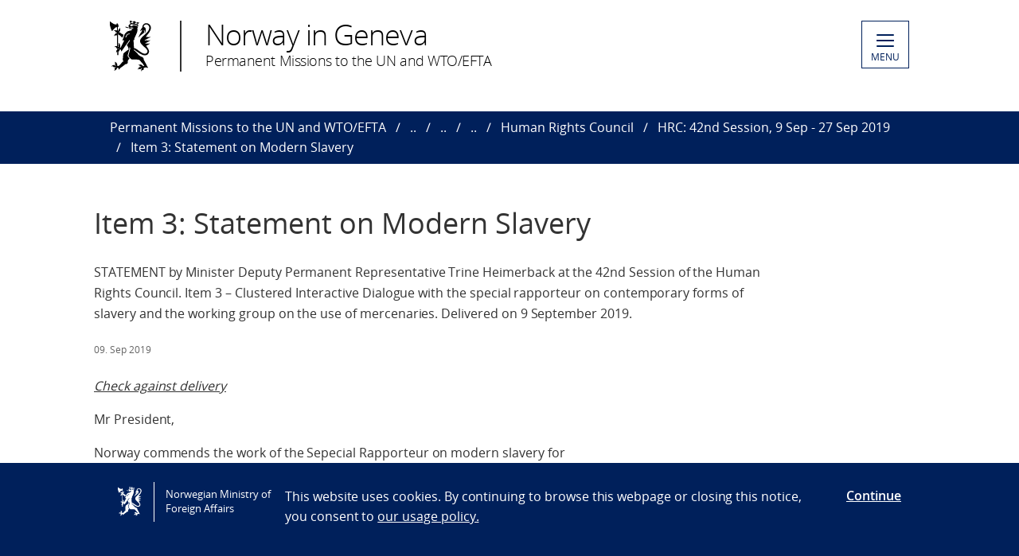

--- FILE ---
content_type: text/html; charset=utf-8
request_url: https://www.norway.no/en/missions/wto-un/nig/statements/hr/hrc/HRC42/item3/
body_size: 5265
content:

<!DOCTYPE html>
<html lang="en">
<head>

<!-- Matomo Tag Manager -->
<script>
    var _mtm = window._mtm = window._mtm || [];
    _mtm.push({ 'mtm.startTime': (new Date().getTime()), 'event': 'mtm.Start' });
    var d = document, g = d.createElement('script'), s = d.getElementsByTagName('script')[0];
    g.async = false; g.src = 'https://cdn.matomo.cloud/utenriksdept.matomo.cloud/container_VNvugkFh.js'; s.parentNode.insertBefore(g, s);
</script>
<!-- Matomo Tag Manager -->
    
    <script src="/Scripts/jquery/jquery.v3.7.1.min.js"></script>


    <meta charset="utf-8" />
    <meta http-equiv="X-UA-Compatible" content="IE=Edge" />
    <meta name="viewport" content="width=device-width, initial-scale=1.0" />

    <title>Item 3: Statement on Modern Slavery - Norway in Geneva</title>
    <meta property="og:site_name" content="Norgesportalen">
    <meta property="og:title" content="Item 3: Statement on Modern Slavery" />
    <meta name="title" content="Item 3: Statement on Modern Slavery" />
    <meta name="station" content="wto-un" />
        <meta property="og:type" content="website">
    <meta property="og:image" content="https://www.norway.no/Frontend/dist-web/favicons/opengraph_200x200.png" />
    <meta property="og:image:width" content="200" />
    <meta property="og:image:height" content="200" />
    <meta property="og:url" content="https://www.norway.no/en/missions/wto-un/nig/statements/hr/hrc/HRC42/item3/">
    <link rel="apple-touch-icon" sizes="57x57" href="/Frontend/dist-web/favicons/apple-touch-icon-57x57.png">
    <link rel="apple-touch-icon" sizes="114x114" href="/Frontend/dist-web/favicons/apple-touch-icon-114x114.png">
    <link rel="apple-touch-icon" sizes="72x72" href="/Frontend/dist-web/favicons/apple-touch-icon-72x72.png">
    <link rel="apple-touch-icon" sizes="144x144" href="/Frontend/dist-web/favicons/apple-touch-icon-144x144.png">
    <link rel="apple-touch-icon" sizes="60x60" href="/Frontend/dist-web/favicons/apple-touch-icon-60x60.png">
    <link rel="apple-touch-icon" sizes="120x120" href="/Frontend/dist-web/favicons/apple-touch-icon-120x120.png">
    <link rel="apple-touch-icon" sizes="76x76" href="/Frontend/dist-web/favicons/apple-touch-icon-76x76.png">
    <link rel="apple-touch-icon" sizes="152x152" href="/Frontend/dist-web/favicons/apple-touch-icon-152x152.png">
    <link rel="apple-touch-icon" sizes="180x180" href="/Frontend/dist-web/favicons/apple-touch-icon-180x180.png">
    <meta name="apple-mobile-web-app-title" content="Norgesportalen">
    <link rel="icon" type="image/png" href="/Frontend/dist-web/favicons/favicon-192x192.png" sizes="192x192">
    <link rel="icon" type="image/png" href="/Frontend/dist-web/favicons/favicon-160x160.png" sizes="160x160">
    <link rel="icon" type="image/png" href="/Frontend/dist-web/favicons/favicon-96x96.png" sizes="96x96">
    <link rel="icon" type="image/png" href="/Frontend/dist-web/favicons/favicon-16x16.png" sizes="16x16">
    <link rel="icon" type="image/x-icon" href="/favicon.ico">
    <link rel="icon" type="image/png" href="/Frontend/dist-web/favicons/favicon-32x32.png" sizes="32x32">
    <link href="https://www.norway.no/en/missions/wto-un/nig/statements/hr/hrc/HRC42/item3/" rel="canonical" />
    
    <link href="/Frontend/dist-web/Static/css/main.css?v=zIEnLrDIZH3glYZl2cHi094wpGoKl-FWku1pObxQR4E1" rel="stylesheet"/>

    
    <script src="/Scripts/jquery/jquery.v3.7.1.min.js"></script>
<script type="text/javascript">var appInsights=window.appInsights||function(config){function t(config){i[config]=function(){var t=arguments;i.queue.push(function(){i[config].apply(i,t)})}}var i={config:config},u=document,e=window,o="script",s="AuthenticatedUserContext",h="start",c="stop",l="Track",a=l+"Event",v=l+"Page",r,f;setTimeout(function(){var t=u.createElement(o);t.src=config.url||"https://js.monitor.azure.com/scripts/a/ai.0.js";u.getElementsByTagName(o)[0].parentNode.appendChild(t)});try{i.cookie=u.cookie}catch(y){}for(i.queue=[],r=["Event","Exception","Metric","PageView","Trace","Dependency"];r.length;)t("track"+r.pop());return t("set"+s),t("clear"+s),t(h+a),t(c+a),t(h+v),t(c+v),t("flush"),config.disableExceptionTracking||(r="onerror",t("_"+r),f=e[r],e[r]=function(config,t,u,e,o){var s=f&&f(config,t,u,e,o);return s!==!0&&i["_"+r](config,t,u,e,o),s}),i}({instrumentationKey:"ab11a9d0-deec-45a2-8ab8-2a9d4a0665f3",sdkExtension:"a"});window.appInsights=appInsights;appInsights.queue&&appInsights.queue.length===0&&appInsights.trackPageView();</script></head>



<body class="corearticlepage no-js">

    
    


        <a href="#main-content" class="skipToContent" accesskey="s">Skip to main content</a>

    <header>
        
<div class="header-content">

        <ul class="language-bar">
        </ul>
        <a href="/en/missions/wto-un/" class="brand">

    <span class="logo"></span>
    <span class="logo-title" >Norway in Geneva</span>
    <span class="logo-subtitle" >Permanent Missions to the UN and WTO/EFTA</span>

        </a>
            <button class="menu" id="navigation-btn" aria-controls="navigation" aria-expanded="false">
                <span class="hamburger">
                    <span></span>
                    <span></span>
                    <span></span>
                    <span></span>
                </span>
                <span class="text">
                    MENU
                </span>
            </button>
            <nav class="dropdown-menu" id="navigation" aria-hidden="true">
                <div class="dropdown-content">
                    <div class="container-large">
                        <div class="language-bar">
                        </div>
                        <div class="panels">
                                <ul class="panel">
                                    <li class="inner">
                                        <section>
                                            <h1>
                                                <a href="/en/missions/wto-un/our-priorities/">Thematic Areas</a>
                                            </h1>
                                            <ul class="hidden-mobile">
                                                    <li class="menu-item">
                                                        <a href="/en/missions/wto-un/our-priorities/humanitarian-affairs/">Humanitarian Affairs</a>
                                                    </li>
                                                    <li class="menu-item">
                                                        <a href="/en/missions/wto-un/our-priorities/human-rights/">Human Rights</a>
                                                    </li>
                                                    <li class="menu-item">
                                                        <a href="/en/missions/wto-un/our-priorities/trade/">Trade: WTO &amp; EFTA</a>
                                                    </li>
                                                    <li class="menu-item">
                                                        <a href="/en/missions/wto-un/our-priorities/globalhealth/">Global Health Issues</a>
                                                    </li>
                                                    <li class="menu-item">
                                                        <a href="/en/missions/wto-un/our-priorities/other-issues/">Other Issues</a>
                                                    </li>
                                                                                            </ul>
                                        </section>
                                    </li>
                                </ul>
                                <ul class="panel">
                                    <li class="inner">
                                        <section>
                                            <h1>
                                                <a href="/en/missions/wto-un/latest-news/">Latest news</a>
                                            </h1>
                                            <ul class="hidden-mobile">
                                                    <li class="menu-item">
                                                        <a href="/en/missions/wto-un/latest-news/excom76statementnorway/">UNHCR ExCom 76 Session, October 2025. Statement by Norway delivered by Ambassador Mr. Tormod C. ENDRESEN&#160; (08.10.2025)</a>
                                                    </li>
                                                    <li class="menu-item">
                                                        <a href="/en/missions/wto-un/latest-news/norwaypressrelease25/">Norway Increases Support for Sudan. (03.11.2025)</a>
                                                    </li>
                                                    <li class="menu-item">
                                                        <a href="/en/missions/wto-un/latest-news/pressreleasemfa/">UN Court: Blocking Humanitarian Aid to Palestine Violates International Law (22.10.2025)</a>
                                                    </li>
                                                    <li class="menu-item">
                                                        <a href="/en/missions/wto-un/latest-news/newspressrelgovno/">The Minister of International Development warns against great danger for civilians in El Fasher.</a>
                                                    </li>
                                                    <li class="menu-item">
                                                        <a href="/en/missions/wto-un/latest-news/pressreleasenorwaygov/">Launch of the Emergency Coalition for the Financial Sustainability of the Palestinian Authority.</a>
                                                    </li>
                                                    <li class="menu-item">
                                                        <a href="/en/missions/wto-un/latest-news/pressreleasenorwaygov2/">Norway intensifying efforts to help Ukrainian children return home</a>
                                                    </li>
                                                    <li class="menu-item">
                                                        <a href="/en/missions/wto-un/latest-news/norwaygovstatementgaza/">Statement from Foreign Minister Eide on report on Gaza. Norway (16.09.2025)</a>
                                                    </li>
                                                    <li class="menu-item">
                                                        <a href="/en/missions/wto-un/latest-news/inc-5.2/">INC 5.2 in Geneva - August 5-14</a>
                                                    </li>
                                                    <li class="menu-item">
                                                        <a href="/en/missions/wto-un/latest-news/stortingsvalg-2025/">Stortings- og sametingsvalget 2025</a>
                                                    </li>
                                                    <li class="menu-item">
                                                        <a href="/en/missions/wto-un/latest-news/jstelfasher/">Joint statement on the horrific humanitarian situation in El Fasher.</a>
                                                    </li>
                                                    <li class="menu-item">
                                                        <a href="/en/missions/wto-un/latest-news/aidex-2025/">AidEx 2025</a>
                                                    </li>
                                                    <li class="menu-item">
                                                        <a href="/en/missions/wto-un/latest-news/investing-in-global-health/">Investing in global health.</a>
                                                    </li>
                                                    <li class="menu-item">
                                                        <a href="/en/missions/wto-un/latest-news/norwaypressrelease252/">Norway to increase support for Norwegian People’s Aid’s mine clearance activities in Ukraine. MFA Norway (18.11.2025)</a>
                                                    </li>
                                                    <li class="menu-item">
                                                        <a href="/en/missions/wto-un/latest-news/drr20252/">DRR - investing in the future</a>
                                                    </li>
                                                                                                    <li>
                                                        <a href="/en/missions/wto-un/latest-news/">View all</a>
                                                    </li>
                                            </ul>
                                        </section>
                                    </li>
                                </ul>
                                <ul class="panel">
                                    <li class="inner">
                                        <section>
                                            <h1>
                                                <a href="/en/missions/wto-un/nig/">Norway in Geneva</a>
                                            </h1>
                                            <ul class="hidden-mobile">
                                                    <li class="menu-item">
                                                        <a href="/en/missions/wto-un/nig/about-us/">About us</a>
                                                    </li>
                                                    <li class="menu-item">
                                                        <a href="/en/missions/wto-un/nig/statements/">Statements</a>
                                                    </li>
                                                                                            </ul>
                                        </section>
                                    </li>
                                </ul>
                        </div>

<div class="search-container">
<form action="/en/missions/wto-un/search-page/" method="get">                                <div id="search-area" role="search">
                                    <label for="search-field" class="visually-hidden">Search</label>
                                    <input id="search-field" title="Enter your search criteria" placeholder="Search here..." type="text" name="q" />
                                    <button title="Search button" type="submit" class="searchButton" id="SearchButton" aria-label="Submit"><span role="presentation"></span></button>
                                </div>
</form>                        </div>
                    </div>
                </div>
            </nav>

</div>

    </header>
    <main class="main-content" id="main-content" aria-hidden="false">


        

<nav class="breadcrumbs">
    <div class="container-large">
        <ul>
                    <li><a href="/en/missions/wto-un/" title="Permanent Missions to the UN and WTO/EFTA">Permanent Missions to the UN and WTO/EFTA</a></li>
                    <li><a href="/en/missions/wto-un/nig/" title="Norway in Geneva">..</a></li>
                    <li><a href="/en/missions/wto-un/nig/statements/" title="Statements">..</a></li>
                    <li><a href="/en/missions/wto-un/nig/statements/hr/" title="Human Rights">..</a></li>
                    <li><a href="/en/missions/wto-un/nig/statements/hr/hrc/" title="Human Rights Council">Human Rights Council</a></li>
                    <li><a href="/en/missions/wto-un/nig/statements/hr/hrc/HRC42/" title="HRC: 42nd Session, 9 Sep - 27 Sep 2019">HRC: 42nd Session, 9 Sep - 27 Sep 2019</a></li>
                    <li>Item 3: Statement on Modern Slavery</li>
        </ul>
    </div>
</nav>
        


<article class="article corearticle-page">
    <header class="article__header">
        <div class="grid-container grid-container--bleed">
        </div>
        <div class="grid-container">
            <!-- Title -->
            <h1 class="article__title">Item 3: Statement on Modern Slavery</h1>

            <!-- Ingress  -->
                <div class="article__ingress ingress" >
                    <p>STATEMENT by Minister Deputy Permanent Representative Trine Heimerback at the 42nd Session of the Human Rights Council. Item 3 – Clustered Interactive Dialogue with the special rapporteur on contemporary forms of slavery and the working group on the use of mercenaries. Delivered on 9 September 2019.</p>
                </div>

            <!-- Publine (pubdate and location)  -->
            <div class="article__publine publine">
                    <time datetime="2019-09-09">09. Sep 2019</time>
                
            </div>
        </div>
    </header>


    <section>
        <div class="grid-container">
            <div class="article__body">
                <!-- Article Main Content -->
                <div class="article__main">
                        <div class="article__richtext clearfix np-margin-bottom--m np-main-body">
                            <p><em><u>Check against delivery</u></em></p>
<p>Mr President,</p>
<p>Norway commends the work of the Sepecial Rapporteur on modern slavery for her tireless efforts to raise awareness on the subject.</p>
<p>In the last few years, modern slavery has received increased international attention, with a subsequent rise in initiatives and engagements. This is very positive. Yet, there is still a great need for knowledge and experience to guide interventions, and for a coordination of efforts. We believe that the report can contribute to this end. On behalf of Norway, I would like to thank Ms Bhoola for a most useful report.</p>
<p>Norway is stepping up our efforts to combat modern slavery. As part of this, we want to join forces with other engaged partners, and have recently become a member of Alliance 8.7.</p>
<p>The Alliance is an important tool to help guide, and to coordinate efforts, both at the local level as well as globally. We are looking forward to strengthen our support to, and engagement with the Alliance.</p>
<p>It is 200 years since slavery was outlawed by most nations. Yet, we meet here today. And; Research suggests that numbers are still rising.</p>
<p>Let&rsquo;s join our good forces to end this abhorrent crime.</p>
                        </div>



                    <!-- HeadingSecond and MainBodySecond -->
                    <div class="article__richtext">
                        
                    </div>




                </div>


                <!-- Article Sidebar -->
                <aside class="article__sidebar">

                </aside>
            </div>
        </div>
    </section>


   

</article>


    </main>

    <footer>



<div class="container-large footer-content">
        <h1>Permanent Missions to the UN and WTO/EFTA in Geneva</h1>
        <div class="panels">
            <div class="panel">
                <div class="footer-section">
                    <p><strong>Visiting address :</strong> 35bis Avenue de Bud&eacute;, 1202 Geneva, Switzerland<br /><strong>NEW from 21. October 2024.</strong> <br />Post address :35, Avenue De-Bud&eacute; 35, Gen&egrave;ve. Case postale. 1218 Le Grand-Saconnex</p>
<p>Telephone : 022 918 04 00&nbsp;<br />Fax : 0041 22 918 04 10<br />E-mail : mission.geneva@mfa.no</p>
<p>&nbsp;</p>
                </div>
            </div>
            <div class="panel">
                <div class="footer-section">
                    
<div>The Permanent Mission of Norway wishes to inform you that the Mission will be <strong>closed for the end-of-year holidays from 22 December 2025</strong>.</div>
<div>&nbsp;</div>
<div>We will <strong>reopen on 5 January 2026</strong>, with regular opening hours:<br /><strong>Monday to Friday, 08:30 AM &ndash; 04:00 PM</strong>.</div>
<p>&nbsp;</p>
<p>&nbsp;</p>
<p>&nbsp;</p>
<p>&nbsp;</p>
<p>&nbsp;</p>
<p>&nbsp;</p>
                </div>
            </div>
            <div class="panel">
                <div class="footer-section">
                            <div class="socialmedia-block">
                                <h2>
                                    Follow us                                </h2>
                                <div class="socialmedia-icons"><span>
<a href="https://www.twitter.com/NorwayInGeneva" target="_blank" rel="noreferrer noopener">
    <span class="socialmedia-icon twitter"></span>
    Follow us on&#160;X
</a>
</span><span>
<a href="https://www.instagram.com/norwayingeneva/" target="_blank" rel="noreferrer noopener">
    <span class="socialmedia-icon instagram"></span>
    Follow us on Instagram
</a>
</span><span>
<a href="https://www.linkedin.com/in/permanent-mission-of-norway-in-geneva-9242bb27b/" target="_blank" rel="noreferrer noopener">
    <span class="socialmedia-icon linkedin"></span>
    Follow us on LinkedIn
</a>
</span></div>
                            </div>

                    
                    

                    
                </div>
            </div>
        </div>
    
        <div class="link-section arrow-link">
                <p>
        <a href="https://uustatus.no/nb/erklaringer/publisert/5673b7b3-d04b-4388-a289-d2f8309c5154" target="_blank"  rel="noreferrer noopener">
            Tilgjengelighetserkl&#230;ring / Accessibility statement (NO)
        </a>
    </p>

        </div>

</div>
    </footer>

        <script id="leadingtexts" type="application/json">
            {"menu":{"close":"CLOSE","open":"MENU"}}
        </script>

        <div class="gdpr-wrapper hidden" data-gdpr>
            <div class="container-large">
                <div class="gdpr">
                    <div class="gdpr-col-logo">
                        <span class="logo"></span>
                        Norwegian Ministry of Foreign Affairs
                    </div>
                    <div class="gdpr-col-content">
                        <p>This website uses cookies. By continuing to browse this webpage or closing this notice, you consent to&nbsp;<a href="/en/admin-support-page/admin-norway/gdpr2/policy_norway_no/" target="_top">our usage policy.</a></p>
                    </div>
                    <div class="gdpr-col-accept">
                        <button type="button" class="btn-link" data-accept-gdpr>Continue</button>
                    </div>
                </div>
            </div>
        </div>

    <script src="/Frontend/dist-web/Static/js/main.js?v=-A74embWGAyYy0W3f7OKJgAAy-GfOw0DWaCDnkb3A-o1"></script>

    <script type="text/javascript" src="/Frontend/dist-web/static/js/search_clicktracking.js?versjon=5"></script>
<script type="text/javascript">
if(typeof FindApi === 'function'){var api = new FindApi();api.setApplicationUrl('/');api.setServiceApiBaseUrl('/find_v2/');api.processEventFromCurrentUri();api.bindWindowEvents();api.bindAClickEvent();api.sendBufferedEvents();}
</script>

</body>
</html>


--- FILE ---
content_type: text/css
request_url: https://www.norway.no/Frontend/dist-web/Static/css/main.css?v=zIEnLrDIZH3glYZl2cHi094wpGoKl-FWku1pObxQR4E1
body_size: 15811
content:
@font-face{font-family:"Open Sans";src:url(../fonts/open-sans/Light/OpenSans-Light.eot?v=1.1.0);src:url(../fonts/open-sans/Light/OpenSans-Light.eot?#iefix&v=1.1.0) format("embedded-opentype"),url(../fonts/open-sans/Light/OpenSans-Light.woff2?v=1.1.0) format("woff2"),url(../fonts/open-sans/Light/OpenSans-Light.woff?v=1.1.0) format("woff"),url(../fonts/open-sans/Light/OpenSans-Light.ttf?v=1.1.0) format("truetype"),url(../fonts/open-sans/Light/OpenSans-Light.svg?v=1.1.0#Light) format("svg");font-display:swap;font-weight:300;font-style:normal}@font-face{font-family:"Open Sans";src:url(../fonts/open-sans/Regular/OpenSans-Regular.eot?v=1.1.0);src:url(../fonts/open-sans/Regular/OpenSans-Regular.eot?#iefix&v=1.1.0) format("embedded-opentype"),url(../fonts/open-sans/Regular/OpenSans-Regular.woff2?v=1.1.0) format("woff2"),url(../fonts/open-sans/Regular/OpenSans-Regular.woff?v=1.1.0) format("woff"),url(../fonts/open-sans/Regular/OpenSans-Regular.ttf?v=1.1.0) format("truetype"),url(../fonts/open-sans/Regular/OpenSans-Regular.svg?v=1.1.0#Regular) format("svg");font-display:swap;font-weight:400;font-style:normal}@font-face{font-family:"Open Sans";src:url(../fonts/open-sans/Semibold/OpenSans-Semibold.eot?v=1.1.0);src:url(../fonts/open-sans/Semibold/OpenSans-Semibold.eot?#iefix&v=1.1.0) format("embedded-opentype"),url(../fonts/open-sans/Semibold/OpenSans-Semibold.woff2?v=1.1.0) format("woff2"),url(../fonts/open-sans/Semibold/OpenSans-Semibold.woff?v=1.1.0) format("woff"),url(../fonts/open-sans/Semibold/OpenSans-Semibold.ttf?v=1.1.0) format("truetype"),url(../fonts/open-sans/Semibold/OpenSans-Semibold.svg?v=1.1.0#Semibold) format("svg");font-display:swap;font-weight:600;font-style:normal}*{box-sizing:inherit;font-family:inherit}html{box-sizing:border-box;font-family:"Open Sans",sans-serif;font-size:16px;text-rendering:optimizeLegibility;-webkit-font-smoothing:antialiased;height:100%}body{margin:0;color:#333}body.locked{overflow:hidden;position:relative;width:100%}@media all and (max-width:767px){body.locked{position:fixed}}img{border:0;max-width:100%;height:auto}.skipToContent{position:absolute;top:auto;left:-10000px;width:100%;z-index:100;text-align:center;padding:.5rem 0;background-color:#fff;border-top:#000}.skipToContent:focus{left:0}:focus{outline:3px auto #c8102e}.columns .column{float:left;margin:.5rem 5% .5rem 0}.columns .column-33{width:28.33%}@media all and (max-width:767px){.columns .column-33{margin:0;width:100%;display:block}}.columns .column-50{width:47.5%}.columns .column-50:nth-child(2n){margin:.5rem 0}@media all and (max-width:767px){.columns .column-50{margin:0;width:100%;display:block}}.columns::after{clear:both;display:table;content:""}.container-large{max-width:1044px;padding:0 20px;margin:0 auto}.container-small{max-width:540px;padding:0 20px;margin:0 auto}@media all and (max-width:1023px){.container-small{max-width:600px}}.container{max-width:980px;padding:0 104px;margin:0 auto}@media all and (max-width:1023px){.container{padding:0 20px}}figure{margin:0 0 1rem}figure img{display:block;width:auto;max-width:100%;height:auto;max-height:600px}figure figcaption{display:block;margin:.5rem 0 0;font-size:.875rem;font-weight:600;color:#525252}@media all and (max-width:767px){figure figcaption{font-weight:400}}.image-caption{display:block;margin:.5rem 0 0;font-size:.875rem;font-weight:600;color:#525252;float:right;font-weight:400}@media all and (max-width:767px){.image-caption{font-size:.75rem}}fieldset{margin:0;padding:0;border:0}input,.btn,.EPiServerForms .FormResetButton,.EPiServerForms .FormSubmitButton{-webkit-appearance:none}.btn,.EPiServerForms .FormResetButton,.EPiServerForms .FormSubmitButton{border-radius:3px;font-size:1rem;font-weight:600;line-height:rem-calc(24px);display:inline-block;background-color:#004de8;color:#fff!important;border:0!important;cursor:pointer;position:relative;margin:.5rem 0;transition:background-color .2s ease-in-out;text-align:center;padding-top:16px;padding-bottom:16px;padding-left:24px;padding-right:24px}@media all and (min-width:768px){.btn:hover.anchor::after,.EPiServerForms .FormResetButton:hover.anchor::after,.EPiServerForms .FormSubmitButton:hover.anchor::after{border-top:7px solid #00205b}.btn:hover,.EPiServerForms .FormResetButton:hover,.EPiServerForms .FormSubmitButton:hover{background-color:#00205b}}.btn.anchor::after,.EPiServerForms .anchor.FormResetButton::after,.EPiServerForms .anchor.FormSubmitButton::after{content:"";position:absolute;left:50%;margin-left:-7px;bottom:-7px;width:0;height:0;border-left:7px solid transparent;border-right:7px solid transparent;border-top:7px solid #004de8;transition:border-top .2s ease-in-out}.btn-link{padding:0;font-family:inherit;font-size:inherit;font-weight:600;text-decoration:underline;background-color:transparent;border:0}.btn-link:hover{text-decoration:none}.EPiServerForms .Form__Element{margin-bottom:35px}.EPiServerForms .Form__Element .FormTextbox input:focus{outline:3px auto #004de8}.EPiServerForms .Form__Success__Message{padding:0!important;background-color:#f6f6f6!important;padding:16px!important}.EPiServerForms .Form__Element__Caption{display:block!important;margin:0 0 5px 0!important;position:relative!important;font-size:14px!important;margin-bottom:8px!important;line-height:20px!important;font-weight:700!important}@media all and (max-width:767px){.EPiServerForms .Form__Element__Caption{left:0!important}}.EPiServerForms .Form__Element__ValidationError{float:right;color:#c8102e!important;margin-top:4px;font-style:italic;font-weight:300}.EPiServerForms .Form__Title{margin:40px 0 20px 0}.EPiServerForms .Form__Description{margin:0 0 20px 0;width:100%;float:none}.EPiServerForms input[type=text],.EPiServerForms input[type=url],.EPiServerForms input[type=number],.EPiServerForms textarea{padding:15px;width:100%;min-height:40px;font-family:inherit;font-weight:500;background-color:#fff;border:1px solid #525252;border-radius:2px;width:100%;transition:all .3s ease-in-out;-webkit-appearance:none}.EPiServerForms .FormTextbox__Input{min-height:268px}.EPiServerForms .FormRange .FormRange__Input{display:block;width:100%}.EPiServerForms .FormSubmitButton{min-width:215px}.EPiServerForms .FormCaptcha{display:flex;flex-direction:column}.EPiServerForms .FormCaptcha .FormCaptcha__Refresh{background:0 0;-webkit-appearance:none;-moz-appearance:none;appearance:none;border:0;border-radius:0;color:#004de8;text-decoration:underline;align-self:flex-start;padding:0;cursor:pointer;font-size:.875rem!important}.EPiServerForms .FormCaptcha .FormCaptcha__Refresh:hover{text-decoration:none}.EPiServerForms .FormCaptcha .FormCaptcha__Image{flex:none;margin:10px 0;align-self:flex-start}main a,main a:visited{color:#004de8;text-decoration:none;word-wrap:break-word}main p a,main p a:visited,main span a,main span a:visited,main li a,main li a:visited{border-bottom:1px solid #004de8;text-decoration:none}main p a:hover,main span a:hover,main li a:hover{color:#00205b;border-bottom:1px solid #00205b}.undecorated{text-decoration:none}.related-link-block-element{padding:1rem;background:#f6f6f6;border-bottom:1px solid #d9d9d9;margin-bottom:.2em}p{font-size:1rem;margin:1rem}.arrow-link{padding-left:14px}.arrow-link a,.arrow-link a:visited{padding:0 2px;position:relative;border-bottom:none;font-size:1rem;font-weight:400}.arrow-link a::before,.arrow-link a:visited::before{background-image:url(../images/lenkepil-contrast-bla-2019.svg);background-repeat:no-repeat;background-size:contain;content:"";display:inline-block;margin:2px 0;height:11px;width:11px;position:absolute;transform:translate(-14px,5px);transition:transform .2s ease-in-out}.arrow-link a:hover,.arrow-link a:visited:hover{color:#00205b;border-bottom:none}.arrow-link a:hover::before,.arrow-link a:visited:hover::before{background-image:url(../images/lenkepil-norway-bla-2019.svg);transform:translate(-11px,5px)}.view-all-btn{display:inline-block;margin:2rem auto 1rem;text-align:center;clear:both}.padded{padding:30px 0}.padded--xsmall{padding:.5rem 0}.padded--small{padding:1rem 0}.padded--medium{padding:2rem 0}.padded--large{padding:3rem 0}.padded--xlarge{padding:4rem 0}.np-margin-bottom--m{margin-bottom:2rem}.np-margin-top--m{margin-top:2rem}.np-margin-left--m{margin-left:2rem}.np-margin-right--m{margin-right:2rem}.np-margin-x--m{margin-left:2rem;margin-right:2rem}.np-margin-y--m{margin-top:2rem;margin-bottom:2rem}.panels{align-items:stretch;display:flex;flex-flow:row wrap;justify-content:flex-start;width:100%}.panels.panels--fluid{align-items:stretch}.panels.panels--fluid .panel{flex:1 0 33.33%}.panels h2{font-size:1.125rem}.panels h3{font-size:1rem}.panels p{font-size:1rem}.panels .panel{flex:0 0 33.33%}.panels .panel.panel--large{flex:0 0 100%}@media all and (max-width:767px){.panels .panel{flex:0 0 50%}}@media all and (max-width:374px){.panels .panel{flex:0 0 100%}}section::after,.section::after{display:table;clear:both;content:""}section.gray,.section.gray{background-color:#3e3e3e}section.dark,.section.dark{background-color:#424040;color:#fff}section.white,.section.white{background-color:#fff}section.light,.section.light{background-color:#f6f6f6}section.neutral-light,.section.neutral-light{background-color:#f1f1f1}section.almost-light,.section.almost-light{background-color:#f4f1f0}section.carousel-wrapper,.section.carousel-wrapper{background:linear-gradient(to bottom,#f6f6f6 0,#f6f6f6 80%,transparent 80%,transparent 100%)}.section__title{margin:0 0 40px 0}p{font-weight:400;line-height:1.58;letter-spacing:-.003em;margin:0 0 .5rem}ul li{padding-bottom:.75rem;line-height:1.58}h2{font-size:1.375rem;line-height:1.875rem;font-weight:600;margin:1.5rem 0 .5rem}h3{font-weight:600;font-size:1.125rem;line-height:1.625rem;margin:1.25rem 0 .5rem}h4{font-weight:600;font-size:1rem;line-height:1.375rem;margin:1rem 0 .5rem}.text-center{display:block;text-align:center}small,.small{font-size:.875rem;font-weight:600}b,strong,.bold{font-weight:600}article h1{font-weight:400;font-size:2.25rem;line-height:3.0625rem;margin:0}@media all and (max-width:767px){article h1{font-size:1.5rem;line-height:1.875rem}}article p{font-size:1rem;line-height:1.625rem;margin-bottom:1rem}@media all and (max-width:767px){article p{font-size:1rem}}article li{font-size:1rem}article .ingress{font-size:1.25rem;line-height:2rem;font-weight:400;margin:.5rem 0 1.5rem 0}@media all and (max-width:767px){article .ingress{font-size:1.125rem;line-height:1.6875rem}}article .publine{font-size:rem-calc(14px);line-height:rem-calc(20px);color:#656565;font-weight:400}section .h1{text-transform:uppercase;display:block;font-size:1.125rem;font-weight:600;padding:.5rem 0;text-align:center;color:#333}section .h1::after{transition:width .3s ease-in-out;background-color:#004de8;content:"";display:block;height:2px;margin:.5rem auto;width:70px}section .h1:hover::after{width:90px}video{width:100%!important;height:auto!important}iframe[src*="vimeo.com"],iframe[src*="youtube.com"]{border:0}.visually-hidden,.visuallyhidden{position:absolute;left:-10000px;top:auto;width:1px;height:1px;overflow:hidden}.overflow-hidden{overflow:hidden!important}.hidden{display:none}@media all and (max-width:767px){.hidden-mobile{display:none}}.grid-container{position:relative;box-sizing:content-box;max-width:calc(1004px + 40px);width:calc(100% - 40px);padding:0 20px;margin:0 auto}.grid-container :not(.grid-container){box-sizing:border-box}.grid-container--bleed{box-sizing:border-box;width:100%;padding:0}.grid-container--s{max-width:540px}.grid-container--l{max-width:1440px}.grid-row{display:flex;flex-wrap:wrap;flex-direction:row;box-sizing:border-box;width:100%}.grid-row--colgap{margin-right:-20px;margin-left:-20px;padding-right:10px;padding-left:10px}.grid-row--colgap>[class*=grid-col]{padding-right:10px;padding-left:10px}.grid-row--rowgap>[class*=grid-col]{padding-bottom:20px}.grid-row--stretch>[class*=grid-col]>*{height:100%}article{background-color:#fff}article header{font-size:.75rem;font-weight:600;position:relative}article header .container{padding-top:2rem}article section{padding:0 0 2rem}article.light{background-color:#f6f6f6}article .article-content-with-sidebar{width:75%;padding-right:2rem;display:inline-block}article .article-content-with-sidebar::after{display:table;clear:both;content:""}@media all and (max-width:767px){article .article-content-with-sidebar{width:100%;float:left;padding:0}}aside{width:25%;float:right;margin-top:.5rem}@media all and (max-width:767px){aside{width:100%;padding:0;display:block;float:none}}.menu{background-color:#fff;border:1px solid #00205b;color:#00205b;cursor:pointer;float:right;font-size:.75rem;height:60px;padding:0;margin:.5rem 0 0;position:relative;text-align:center;width:60px;z-index:100}@media all and (max-width:767px){.menu{margin:.4rem 0 0;font-size:11px;height:45px;width:45px}}.menu.open .hamburger span:nth-child(1){margin-left:0;top:7px;width:0}.menu.open .hamburger span:nth-child(2){transform:rotate(45deg)}.menu.open .hamburger span:nth-child(3){transform:rotate(-45deg)}.menu.open .hamburger span:nth-child(4){margin-left:0;top:7px;width:0}.no-js header .header-content .menu:hover~.dropdown-menu,.no-js header .header-content .menu:focus~.dropdown-menu,.no-js header .dropdown-menu:hover,.no-js header .dropdown-menu:focus{display:block}.hamburger{height:20px;margin:10px 0 0;position:relative;transform:rotate(0deg);transition:.5s ease-in-out;display:block}@media all and (max-width:767px){.hamburger{height:17px;margin:5px 0 0}}.hamburger span{background:#00205b;border-radius:2px;display:block;height:2px;left:50%;margin-left:-11px;opacity:1;position:absolute;transform:rotate(0deg);transition:.25s ease-in-out;width:22px}.hamburger span:nth-child(1){top:0}.hamburger span:nth-child(2),.hamburger span:nth-child(3){top:7px}@media all and (max-width:767px){.hamburger span:nth-child(2),.hamburger span:nth-child(3){top:5px}}.hamburger span:nth-child(4){top:14px}@media all and (max-width:767px){.hamburger span:nth-child(4){top:10px}}.dropdown-menu{background-color:#00205b;color:#fff;display:none;position:fixed;width:100%;z-index:1;top:150px;bottom:0;left:0}@media all and (max-width:1023px){.dropdown-menu{top:110px}}@media all and (max-width:767px){.dropdown-menu{top:100px}}.dropdown-menu::before{content:"";background-color:#00205b;background-repeat:no-repeat;background-position:60% top;background-size:contain;display:block;height:400px;margin:-40px 0 0 -50%;position:absolute;top:0;transform:rotate(-2deg);width:200%;z-index:-1}.dropdown-menu.open{display:block}.dropdown-menu ul,.dropdown-menu li{list-style-type:none;margin:0;padding:0}.dropdown-menu .dropdown-content{-webkit-overflow-scrolling:touch;overflow-y:scroll;overflow-x:hidden;height:100%;margin:0 auto;width:100%;padding:2rem 0}@media all and (max-width:767px){.dropdown-menu .dropdown-content{padding:0 0 2rem}}.dropdown-menu .container{min-height:100%}.dropdown-menu a{color:#fff;display:block;text-decoration:none}@media all and (min-width:768px){.dropdown-menu a:hover{text-decoration:underline}}.dropdown-menu .menu-item{text-decoration:none;margin:.5rem 0 .5rem 1.25rem}.dropdown-menu .menu-item::before{background-image:url(../images/lenkepil-hvit-2019.svg);background-repeat:no-repeat;background-size:contain;content:"";display:inline-block;margin:2px 0;height:11px;width:11px;position:absolute;transform:translate(-14px,5px);transition:transform .2s ease-in-out}.dropdown-menu .menu-item:hover::before{transform:translate(-11px,5px)}.dropdown-menu h1{margin:0;display:block;font-size:1.125rem;position:relative}.dropdown-menu h1 a{text-decoration:underline}@media all and (max-width:767px){.dropdown-menu h1 a{text-decoration:none;padding:.5rem 1.5rem .5rem 0;line-height:2rem;font-size:1rem}.dropdown-menu h1::after{background-image:url(../images/arrow-white.svg);background-repeat:no-repeat;background-size:100% auto;background-position:left center;content:"";position:absolute;right:.5rem;top:.5rem;height:2rem;width:14px}}@media all and (max-width:767px){.dropdown-menu .panels{border-top:1px solid #fff}}.dropdown-menu .panel{flex:1 0 25%;padding:.5rem 0}.dropdown-menu .panel .inner{padding:0 1rem 0 0}@media all and (max-width:767px){.dropdown-menu .panel{flex:1 0 100%;border-bottom:1px solid #fff;padding:0}.dropdown-menu .panel .inner{padding:0}}.dropdown-menu .about-norway{margin:2rem 0 0;padding:2rem 0;border-top:1px solid #fff;border-bottom:1px solid #fff}.dropdown-menu .about-norway ul{margin:.5rem 0}.dropdown-menu .about-norway li{display:inline-block;border-right:1px solid #fff;padding:0 1rem 0 0;margin:0 1rem .25rem 0}.dropdown-menu .about-norway li:last-child{border:0}@media all and (max-width:767px){.dropdown-menu .about-norway{margin:0;padding:0;border-top:0}}.dropdown-menu .search-container form{margin-top:2rem;margin-bottom:2rem}@media all and (max-width:767px){.dropdown-menu .search-container form input{width:calc(100% - 49px)}}.language-bar{display:block;margin:0 0 .5rem;text-align:right}.language-bar .language{display:inline-block;font-size:.875rem;text-transform:uppercase;position:relative;padding:0}.language-bar .language a{color:#004de8}.language-bar .language:not(:first-child)::before{display:inline-block;margin:0 1rem;width:1px;content:"|";text-indent:99999px;background-color:#333}.language-bar .language-seperator{display:inline-block;font-size:.875rem;margin:0 1rem}.language-bar .language-seperator::before{border-right:1px solid #333;content:""}.language-bar .language-dropdown-btn{cursor:pointer;text-decoration:underline}.language-bar .language-dropdown{position:absolute;right:0;z-index:200;background-color:#f6f2f1;border-top:1px solid #c61c08;padding:1rem;width:230px;text-align:left;margin-top:10px;display:none}.language-bar .language-dropdown.open{display:block}.language-bar .language-dropdown::before{position:absolute;content:" ";bottom:100%;left:100%;margin-left:-14px;border-width:7px;border-style:solid;border-color:transparent transparent #c61c08}.language-bar .language-dropdown .language-dropdown-link{border-top:1px solid #656565;margin:.5rem 0;padding:.5rem 0}.language-bar .language-dropdown .language-dropdown-link .arrow-link{background:0 0}@media all and (max-width:1023px){.header-content>.language-bar{display:none}}.dropdown-menu .language-bar,.dropdown-menu .language-bar a{color:#fff}.dropdown-menu .language-bar a{display:inline-block;font-size:.875rem}.dropdown-menu .language-bar .language::before{background-color:#fff}@media all and (min-width:1024px){.dropdown-menu .language-bar{display:none}}body>header{background-color:#fff;position:fixed;top:0;width:100%;z-index:2}@media all and (max-width:767px){body>header{position:relative}}body>header .header-content{height:140px;padding:10px 20px 0;position:relative;max-width:1044px;margin:0 auto}@media all and (max-width:1023px){body>header .header-content{height:90px}}@media all and (max-width:767px){body>header .header-content{height:75px}}body>header a.brand{padding-top:.5rem;width:calc(100% - 62px);float:left;text-decoration:none;color:#000}@media all and (min-width:768px) and (max-width:1023px){body>header a.brand{padding-top:.75rem}}body>header a.brand .logo{background-image:url(../images/love.svg);height:64px;width:90px;background-size:auto 100%;background-repeat:no-repeat;float:left;border-right:2px solid #333;margin-right:30px}@media all and (max-width:1023px){body>header a.brand .logo{height:48px;width:70px}}@media all and (max-width:767px){body>header a.brand .logo{height:36px;width:40px;margin-right:10px;border-right:1px solid #333}}body>header a.brand .logo-title{font-size:36px;font-weight:300;margin:0;display:block;padding:0 0 .3rem 0;letter-spacing:-.025em;line-height:100%}@media all and (max-width:1023px){body>header a.brand .logo-title{font-size:28px}}@media all and (max-width:767px){body>header a.brand .logo-title{font-size:19px;margin-left:50px}}@media (max-width:420px){body>header a.brand .logo-title{font-size:17px}}@media (max-width:370px){body>header a.brand .logo-title{font-size:14px}}body>header a.brand .logo-subtitle{font-size:18px;font-weight:300;margin:0;display:block;padding:0;line-height:100%;letter-spacing:-.025em}@media all and (max-width:1023px){body>header a.brand .logo-subtitle{font-size:14px;margin-left:50px}}@media all and (max-width:767px){body>header a.brand .logo-subtitle{font-size:10px}}.main-content{margin:140px 0 0;display:block}@media all and (max-width:1023px){.main-content{margin:90px 0 0}}@media all and (max-width:767px){.main-content{margin:0}}body>footer{background-color:#00205b;background-repeat:no-repeat;color:#fff;padding:4rem 0 5rem 0;width:100%;clear:both}@media all and (max-width:767px){body>footer{padding:1rem 0 10rem 0;background-size:auto 10rem}}body>footer a,body>footer a:visited{color:#fff}body>footer a:hover{text-decoration:none}body>footer h1{border-bottom:1px solid #fff;color:#fff;font-size:1.5rem;font-weight:100;padding:0 0 1rem;text-align:left;text-transform:none;margin:1rem 0;width:100%;clear:both;display:block}@media all and (max-width:767px){body>footer h1{font-size:1.25rem;margin:0 0}}body>footer .link-section{margin-top:1.5rem;border-top:1px solid #fff;padding-top:1.25rem}body>footer .link-section.arrow-link a{text-decoration:none}body>footer .link-section.arrow-link a::before{background-image:url(../images/lenkepil-contrast-hvit-2019.svg)}body>footer .link-section.arrow-link a:hover{color:#fff}body>footer .btn{max-width:100%}body>footer .footer-section{padding:1.125rem .9375rem 1rem 0;display:block;word-wrap:break-word;width:100%}body>footer .footer-section>:first-child,body>footer .footer-section>:first-child>:first-child,body>footer .footer-section>:first-child>:first-child>:first-child,body>footer .footer-section>:first-child>:first-child>:first-child>:first-child,body>footer .footer-section>:first-child>:first-child>:first-child>:first-child>:first-child{margin-top:0;padding-top:0}body>footer .footer-section .newsletter-block.has-border-top{margin-top:1.5rem;border-top:1px solid #656565}body>footer .panel{max-width:33.33%}body>footer .icon{visibility:hidden}body>footer .socialmedia-icons a{position:relative;display:block;margin:0 1rem .5rem 0;padding-left:28px}body>footer .socialmedia-icons a .socialmedia-icon{position:absolute;top:0;left:0}body>footer .socialmedia-icons a:hover,body>footer .socialmedia-icons a:focus{text-decoration:underline}body>footer .socialmedia-icons a,body>footer .socialmedia-icons a:visited{text-decoration:none}body>footer .socialmedia-icon.facebook{background-image:url(../images/facebook-logo-white.svg)}body>footer .socialmedia-icon.twitter{background-image:url(../images/x-white.svg)}body>footer .socialmedia-icon.vimeo{background-image:url(../images/vimeo-logo-white.svg)}body>footer .socialmedia-icon.youtube{background-image:url(../images/youtube-play-button-white.svg)}body>footer .socialmedia-icon.instagram{background-image:url(../images/instagram-logo-white.svg)}body>footer .socialmedia-icon.linkedin{background-image:url(../images/linkedin-logo-white.svg)}body>footer .socialmedia-icon.vkontakte{background-image:url(../images/vkontakte-logo-white.svg)}body>footer .socialmedia-icon.weibo{background-image:url(../images/weibo-logo-white.svg)}body>footer .socialmedia-icon.snapchat{background:url(../images/snapchat-logo-white.png);background-image:url(../images/snapchat-logo-white.svg)}body>footer .socialmedia-icon.flickr{background:url(../images/flickr-logo-white.png);background-image:url(../images/flickr-logo-white.svg)}body>footer .socialmedia-icon.bluesky{background:url(../images/bluesky-white.png);background-image:url(../images/bluesky-white.svg)}@media all and (max-width:767px){body>footer .panels .panel{flex:1 0 100%;max-width:100%}body>footer h2:first-child,body>footer h3:first-child{margin-top:.5rem}body>footer .footer-section{padding:0}body>footer .footer-section:has(p),body>footer .footer-section:has(div),body>footer .subscription-block:has(p){padding:1rem 0;border-bottom:1px solid #fff}body>footer .link-section{margin-top:0;border-top:none}}.accordion{margin:0 0 1.5rem}.accordion .accordion-title{width:100%;padding:1rem 2.5rem 1rem 1rem;font-size:inherit;text-align:left;background-color:#f1f1f1;border:0;cursor:pointer}.accordion .accordion-title:active:focus{outline:0}.accordion .accordion-title:hover .accordion-icon .horizontal{background-color:#00205b}.accordion .accordion-title:hover .accordion-icon .vertical{background-color:#00205b}.accordion .accordion-content{background-color:#f1f1f1;display:none;padding:1rem}.accordion .accordion-content p{font-size:1rem}.accordion .accordion-icon{float:right;height:16px;line-height:1rem;position:relative;margin-right:-1.5rem;transition:transform .25s .25s ease-in-out;width:16px}.accordion .accordion-icon .horizontal{background-color:#004de8;height:2px;left:0;position:absolute;top:7px;transition:transform .25s ease-in-out;width:16px}.accordion .accordion-icon .vertical{background-color:#004de8;height:16px;left:7px;position:absolute;top:0;transition:transform .25s ease-in-out;width:2px}.accordion.open .accordion-content{display:block}.accordion.open .accordion-icon{transform:rotate3d(0,0,1,45deg);transition:transform .25s ease-in-out}.accordion.open .accordion-icon .vertical{transform:rotate3d(0,0,1,45deg);transition:transform .25s .25s ease-in-out}.accordion.open .accordion-icon .horizontal{transform:rotate3d(0,0,1,-45deg);transition:transform .25s .25s ease-in-out}.padded--small>.accordion:first-child{margin-top:-1rem}.padded--small>.accordion:last-child{margin-bottom:.5rem}.no-js .accordion .accordion-content{display:block}.information-alert-block{display:block;padding:1rem;margin:1rem 0;border:2px solid #ee3c30;background-color:#fff}.information-alert-block p:last-child{margin:0}.breadcrumbs{background-color:#00205b;color:#fff;padding:.5rem 0}.breadcrumbs ul,.breadcrumbs li{list-style:none;margin:0;padding:0}.breadcrumbs ul li{display:inline-block}.breadcrumbs ul li::before{content:" / ";padding:0 .5rem}.breadcrumbs ul li:first-child::before{display:none}.breadcrumbs a,.breadcrumbs a:visited{color:#fff;border:0}.breadcrumbs a:hover,.breadcrumbs a:focus{color:#fff;border:0;text-decoration:underline}@media all and (max-width:1023px){.breadcrumbs{font-size:.875rem}}@media all and (max-width:767px){.breadcrumbs{min-height:2px;padding:0}.breadcrumbs ul{display:none}}.emergency-block{margin-bottom:2px;background-color:#333;color:#fff}.emergency-block h2{margin-top:0;text-align:center}.emergency-block a{color:inherit;border-bottom:1px solid currentColor}.emergency-block a:hover{border-bottom:none;color:inherit}.emergency-block a:visited{color:inherit;border-bottom:1px solid currentColor}.emergency-block--red{background-color:#c8102e;color:#fff}.emergency-block--gray{background-color:#333;color:#fff}.emergency-block--contrastblue{background-color:#bfd2f9;color:#333}.emergency-block--neutral{background-color:#d9d9d9;color:#333}.exclamation{margin:1rem 0 1rem 40px;position:relative;max-width:70%}@media all and (max-width:767px){.exclamation{max-width:100%}}.exclamation::before{content:"!";float:left;font-weight:600;font-size:5rem;margin-left:-40px;margin-top:-1rem}.exclamation p{font-weight:600;position:relative;display:block}.exclamation::after{content:"";display:block;clear:both}.filter-block ul,.filter-block li{margin:0;padding:0;list-style:none}.filter-block .filter-items{margin:1rem 0 0;display:block}.filter-block .filter-items .filter-item{display:inline-block;padding:0 1rem}.filter-block .filter-items .filter-item a,.filter-block .filter-items .filter-item a:visited{color:#333;font-weight:600;border:0}.filter-block .filter-items .filter-item a:hover{color:#333;text-decoration:underline}.filter-block .filter-items .filter-item .unchecked::before{content:"";width:20px;height:20px;float:left;background-size:auto 100%;margin:1px 5px 0 0;overflow:hidden;background-repeat:no-repeat;background-image:url(../images/checkbox-unchecked.svg)}.filter-block .filter-items .filter-item .checked::before{content:"";width:20px;height:20px;float:left;background-size:auto 100%;overflow:hidden;margin:1px 5px 0 0;background-repeat:no-repeat;background-image:url(../images/checkbox-checked.svg)}.focus-block{background-color:#00205b;padding:.9375rem 2rem;color:#fff;border-radius:12px;margin-bottom:1rem}.focus-block p{margin:.5rem 0}.focus-block a,.focus-block a:visited{border-bottom:1px solid #fff;color:#fff}.focus-block a:hover{border-bottom:1px solid #00205b;color:#fff}@media all and (max-width:767px){.focus-block{border-radius:12px;padding:4px 1rem}}.gdpr-wrapper:before,.gdpr-wrapper:after{content:" ";display:table}.gdpr-wrapper:after{clear:both}.gdpr-wrapper{position:fixed;z-index:100;right:0;bottom:0;left:0;padding:30px 0;background-color:#00205b}@media all and (min-width:768px){.gdpr-wrapper .gdpr{display:flex}}.gdpr-wrapper .gdpr *{color:#fff}.gdpr-wrapper [class^=gdpr-col]{margin-bottom:20px}@media all and (min-width:768px){.gdpr-wrapper [class^=gdpr-col]{flex:0 1 auto}}.gdpr-wrapper [class^=gdpr-col]>:first-child{margin-top:0}.gdpr-wrapper .gdpr-col-logo{width:220px;font-size:13px}@media all and (min-width:768px){.gdpr-wrapper .gdpr-col-logo{flex:0 0 220px;padding-right:10px;padding-left:10px}}.gdpr-wrapper .gdpr-col-logo .logo{float:left;position:relative;width:30px;height:40px;margin-right:30px;background:url(../images/love-white.svg) 0 0 no-repeat}.gdpr-wrapper .gdpr-col-logo .logo::after{content:"";position:absolute;top:-6px;right:-16px;border-right:1px solid #fff;height:50px}.gdpr-wrapper .gdpr-col-content{clear:both}.gdpr-wrapper .gdpr-col-content a:hover{text-decoration:none}.gdpr-wrapper .gdpr-col-accept .btn-link:hover{cursor:pointer}@media all and (min-width:768px){.gdpr-wrapper .gdpr-col-accept{flex:0 0 120px;padding-right:10px;text-align:right}}.googlemap,#googleMap{height:400px;width:100%;margin-bottom:2rem}aside .googlemap{height:200px!important}.infographic.panel{text-align:center;position:relative}.infographic.panel .inner{display:block;padding:0 .9375rem}@media all and (max-width:767px){.infographic.panel{flex:1 0 100%;text-align:left;padding:1rem 0;min-height:100px}.infographic.panel .inner{padding:0}.infographic.panel img{position:absolute;left:0;max-width:100px;padding-right:1rem}.infographic.panel h3{margin:0 0 0 110px;padding:0}.infographic.panel p{margin:0 0 0 110px}.infographic.panel::after{display:table;clear:both;content:""}}@media all and (max-width:374px){.infographic.panel{text-align:center}.infographic.panel img{max-width:140px;position:relative;padding:1rem 0}.infographic.panel p,.infographic.panel h3{margin:0}}.infographic img{max-width:170px}.information-block{background-color:#00205b;color:#fff}.information-block h2{margin-top:0;text-align:center}.information-block a,.information-block a:visited{color:#fff;border-bottom:1px solid #fff}.information-block a:hover{color:#fff;border-bottom:none}.link-list .panels{padding:.5rem 0}.link-list h2{border-bottom:1px solid #d9d9d9;margin:0;padding:1rem 0 .5rem}.link-list .panel{flex:0 0 50%}.link-list .inner{padding:.5rem 1rem .5rem 0}@media all and (max-width:767px){.link-list .panel{flex:1 0 100%}}.link-panel .panel{border-bottom:1px solid #d9d9d9;border-right:1px solid #d9d9d9;flex:0 0 50%;flex-basis:calc(50% - 1px)}.link-panel .inner{padding:.5rem .9375rem .5rem 0}.link-panel .white-panel{background-color:#fff}@media all and (min-width:768px){.link-panel .panel:nth-child(-n+2){border-top:1px solid #d9d9d9}.link-panel .panel:nth-child(2n){border-right:0;padding-right:0}.link-panel .panel:nth-child(2n) .inner{padding:.5rem .9375rem}}@media all and (max-width:767px){.link-panel .panel:first-child{border-top:1px solid #d9d9d9}.link-panel .inner{padding:.5rem 0}.link-panel .panel{border:0;border-bottom:1px solid #d9d9d9;flex:1 0 100%}.link-panel .panel .inner{border:0;padding:.5rem 0}}.mission-address-block{background:#f6f2f1;display:flex;flex-direction:column;margin:1.5rem 0}@media all and (min-width:768px){.mission-address-block{flex-direction:row}}.mission-address-block strong,.mission-address-block p{font-size:1.125rem}.mission-address-block .panel-info{margin:0}.mission-address-block .panel{min-width:50%;flex:1;padding:1rem}.mission-address-block .panel.maps-panel{padding:0}.mission-address-block .panel.maps-panel>div,.mission-address-block .panel.maps-panel>div>div{height:100%}.mission-address-block .panel.maps-panel .googlemap,.mission-address-block .panel.maps-panel #googleMap{min-height:400px;height:100%;margin-bottom:0}.news-list .panels{margin:1rem 0}.news-list .panel{border-bottom:1px solid #d9d9d9;border-right:1px solid #d9d9d9;color:#000;flex-basis:calc(33.33% - 1px)}.news-list .inner{display:block;height:100%;padding:.9375rem;color:inherit}.news-list .panel:nth-child(3n){border-right:0;padding-right:0}.news-list h2{margin-top:.5rem}.news-list-image-wrapper{height:200px;width:100%;overflow:hidden;position:relative}.news-list-image-wrapper img{width:100%;position:absolute;top:50%;transform:translateY(-50%)}.news-list .img{position:relative}.news-list .img:before{display:block;content:" ";width:100%;padding-top:56.25%}.news-list .img>.ratio__content{position:absolute;top:0;left:0;right:0;bottom:0;width:100%;height:100%}.news-list .img{background-position:center;background-size:cover;margin-bottom:10px}@media all and (max-width:767px){.news-list .panel:first-child{border-top:1px solid #d9d9d9}.news-list .panel{border-right:0;flex:1 0 100%}.news-list .panel .inner{display:block;height:100%;padding:.5rem 0}}@media all and (min-width:768px){.news-list .panel:nth-child(-n+3){border-top:1px solid #d9d9d9}.news-list .panel:hover{background-color:#fff}.news-list .panel:hover h2{color:#004de8}}.news-panel{padding:3rem 0}.news-panel.has-SoMe-content-area .panels-manual:last-of-type:after{content:none}.news-panel .panel{margin:.9375rem 0}.news-panel .panel>a{color:inherit}.news-panel .date{margin-top:20px;font-size:.75rem}.news-panel .headline{margin-top:15px;margin-bottom:15px;font-size:1.25rem}@media all and (max-width:767px){.news-panel .panel{flex:1 0 100%}}.news-panel .panels-manual{position:relative}.news-panel .panels-manual+.panels-manual{margin-top:20px}.news-panel .panels-manual::after{content:"";position:absolute;bottom:0;right:0;left:0;border-bottom:1px solid #d9d9d9}@media all and (min-width:768px){.news-panel .panels-manual::after{right:10px;left:10px}}.news-panel .panels-manual .panel{padding-bottom:20px}@media all and (min-width:768px){.news-panel .panels-manual .panel{margin-right:10px;margin-left:10px;padding-bottom:40px}.news-panel .panels-manual .panel:first-child:nth-last-child(1){flex:1 0 96%}.news-panel .panels-manual .panel:first-child:nth-last-child(1)>a{display:flex;flex-flow:row wrap;justify-content:space-between;align-items:center;margin-right:-10px;margin-left:-10px}.news-panel .panels-manual .panel:first-child:nth-last-child(1)>a>*{flex:1 0 46%;margin-right:10px;margin-left:10px}.news-panel .panels-manual .panel:first-child:nth-last-child(1) .date{margin-top:0}.news-panel .panels-manual .panel:first-child:nth-last-child(2),.news-panel .panels-manual .panel:first-child:nth-last-child(2)~.panel{flex:1 0 46%;width:46%}.news-panel .panels-manual .panel:first-child:nth-last-child(3),.news-panel .panels-manual .panel:first-child:nth-last-child(3)~.panel{flex:1 0 30%;width:30%}}.news-panel .panels-manual .panel>a .headline::after{transition:all .2s ease-in-out;background-color:#004de8;content:"";display:block;height:2px;margin:10px 0;width:40px}.news-panel .panels-manual .panel>a:hover .headline::after,.news-panel .panels-manual .panel>a:focus .headline::after{width:70px}.news-panel .panels-manual .panel .img{position:relative}.news-panel .panels-manual .panel .img:before{display:block;content:" ";width:100%;padding-top:38.3141762452%}.news-panel .panels-manual .panel .img>.ratio__content{position:absolute;top:0;left:0;right:0;bottom:0;width:100%;height:100%}.news-panel .panels-manual .panel .img{background-position:center;background-size:cover}@media all and (max-width:767px){.news-panel .panels-auto .panel{margin-top:0;margin-bottom:0}}@media all and (min-width:768px){.news-panel .panels-auto .panel{flex:0 0 33.33333%;padding-right:10px;padding-left:10px}}.news-panel .panels-auto .headline{padding-left:16px;font-size:1.125rem;margin-bottom:5px}.news-panel .panels-auto .headline::before{background-image:url(../images/lenkepil-bla-2019.svg);background-repeat:no-repeat;background-size:contain;content:"";display:inline-block;margin:5px 0;padding:0;height:12px;width:12px;position:absolute;transform:translate(-14px,5px);transition:transform .2s ease-in-out}.news-panel .panels-auto .intro{margin-left:1.2rem;font-size:.9rem}.news-panel .panels-auto a:hover .headline,.news-panel .panels-auto a:focus .headline{text-decoration:underline}.page-survey{position:relative;height:auto;opacity:1;transition:opacity .8s}.page-survey h2{margin-top:0;padding:0;padding-bottom:0}.page-survey.notshown{height:0;overflow:hidden;opacity:0}.page-survey .options .option{display:inline-block}.page-survey .options .option:not(:last-child){margin-right:20px}.page-survey .options:after{content:"";display:block;height:0;clear:both;visibility:hidden}.page-survey .options p{padding:0 0 10px 0!important}.page-survey .options input[type=radio]{position:absolute;left:-999em}.page-survey .options input[type=radio]+label{display:inline-block;margin-top:15px;margin-right:15px;color:#004de8;outline:solid 1.5px #004de8;background-color:#fff;padding:16px 24px;text-align:center;cursor:pointer}.page-survey .options input[type=radio]+label:last-child{margin-right:0}.page-survey .options input[type=radio]:focus+label{outline:5px solid #99b8f6}.page-survey .options input[type=radio]:hover:not(:checked)+label,.page-survey .options input[type=radio]:focus:not(:checked)+label{background-color:#fff;outline:solid 2px #00205b;color:#00205b}.page-survey .options input[type=radio]:checked+label{background-color:#fff;border:solid 2px #00205b;outline:5px solid #99b8f6}.no-touch .page-survey .options input[type=radio]:checked:hover+label:before,.page-survey .options input[type=radio]:checked:focus+label:before{background-color:#00f;border-color:#00f}.page-survey .comments{display:none;clear:both;margin-top:20px;margin-bottom:20px}.page-survey .comments.shown{display:block}.page-survey .comments label{display:block;clear:both;margin-bottom:3px}.page-survey .comments textarea{border-radius:5px;display:block;width:100%;font-family:inherit;font-size:inherit;background-color:#fff;outline:1px solid #525252;font-size:1rem;min-height:140px;margin:10px 0 0;padding:.5rem 1rem}.page-survey .comments textarea:focus{outline:2px solid #525252}.page-survey .comments textarea::-webkit-input-placeholder{font-style:italic}.page-survey .comments textarea:-moz-placeholder{font-style:italic}.page-survey .comments textarea::-moz-placeholder{font-style:italic}.page-survey .comments textarea:-ms-input-placeholder{font-style:italic}.page-survey .comments .error-message{display:none;color:#c61c08}.page-survey .comments .error-message.shown{display:block}.page-survey .submit{display:none}.page-survey .submit.shown{display:block}.page-survey .submit input,.page-survey .submit button{border:1px solid #004de8;font-size:.825rem;font-weight:600;text-transform:uppercase;padding:16px 24px;display:inline-block;background-color:#004de8;color:#fff;cursor:pointer;position:relative;margin:.5rem 0}@media all and (min-width:768px){.page-survey .submit input:hover,.page-survey .submit button:hover{color:#fff;background-color:#00205b}}.page-survey .submit input[disabled],.page-survey .submit button[disabled]{opacity:.5}.page-survey .thankyounote,.page-survey .failednote{overflow:hidden;max-height:0;text-align:center;transition:max-height .25s linear}.page-survey .thankyounote.shown,.page-survey .failednote.shown{max-height:400px}.page-survey-container{padding-top:30px;padding-bottom:20px;background-color:#f6f6f6}.homepage .page-survey-container,.filteredlistpage .page-survey-container,.processpage .page-survey-container,.sectionspage .page-survey-container,.sectionlistpage .page-survey-container{background-color:#fff}.page-survey-container .page-survey{max-width:980px;padding:0 104px;margin:0 auto}@media all and (max-width:1023px){.page-survey-container .page-survey{padding:0 20px}}.page-survey-container .page-survey h2{margin-top:0}@media all and (min-width:768px){.page-survey-container .page-survey{padding-bottom:20px}.page-survey-container .page-survey .options input[type=radio]+label{display:block;min-width:100px}.page-survey-container .page-survey .comments{clear:both;width:100%}.page-survey-container .page-survey .comments textarea{min-height:80px}}.page-survey-container .page-survey .thankyounote h2,.page-survey-container .page-survey .failednote h2{padding-top:0}.searchpage .page-survey-container{background-color:#fff}.pagination{text-align:center}.pagination ul li{list-style-type:none}.pagination ul{display:flex;justify-content:center;align-items:center;padding:0}.pagination li.current a{border:0;background-color:#00205b;color:#fff;height:32px;width:32px;border-radius:32px}.pagination li a{display:flex;align-items:center;justify-items:center;justify-content:center;margin-left:15px;font-weight:600}.pagination li a:hover{border-bottom:none}.pagination li:not([class]) a{display:inline-flex;justify-content:center;align-items:center;border:0;padding-bottom:0;color:#004de8;height:32px;width:32px;border-radius:32px}.pagination li:not([class]) a:hover,.pagination li:not([class]) a:focus{background-color:#f6f6f6;color:#00205b;border:0}.pagination .pagination-arrow--next a,.pagination .pagination-arrow--prev a{color:#004de8;position:relative;background-color:#f6f6f6;width:auto;height:auto;border:0;line-height:20px;padding:12px 26px;border-radius:3px;transition:all .2s ease-in-out;align-items:baseline;text-transform:capitalize}.pagination .pagination-arrow--next a::before,.pagination .pagination-arrow--next a::after,.pagination .pagination-arrow--prev a::before,.pagination .pagination-arrow--prev a::after{content:"";display:block;background-repeat:no-repeat;background-size:100% 100%;transition:background-image .2s ease-in-out}.pagination .pagination-arrow--next a:hover,.pagination .pagination-arrow--next a:focus,.pagination .pagination-arrow--prev a:hover,.pagination .pagination-arrow--prev a:focus{background-color:#00205b;color:#fff}.pagination .pagination-arrow--prev a::before{background-image:url(../images/lenkepil-bla-2019.svg);transform:rotate(180deg);-webkit-transform:rotate(180deg);width:10px;height:10px;margin-right:3px}.pagination .pagination-arrow--prev a:hover::before,.pagination .pagination-arrow--prev a:focus::before{background-image:url(../images/lenkepil-hvit-2019.svg)}.pagination .pagination-arrow--next a::after{background-image:url(../images/lenkepil-bla-2019.svg);width:10px;height:10px;margin-left:3px}.pagination .pagination-arrow--next a:hover::after,.pagination .pagination-arrow--next a:focus::after{background-image:url(../images/lenkepil-hvit-2019.svg)}.people-panel img{width:100%}.people-panel .panel{flex:0 0 50%}@media all and (max-width:767px){.people-panel .panel{flex:1 0 100%}}.people-panel .ambassador{border-bottom:1px solid #d9d9d9;position:relative;padding:.5rem 0 1rem 0;flex:1 0 50%}.people-panel .ambassador .portrait{width:110px;float:left}.people-panel .ambassador .portrait img{max-width:110px;max-height:130px;height:auto;width:auto}@media all and (max-width:767px){.people-panel .ambassador .portrait{width:80px}.people-panel .ambassador .portrait img{max-width:80px;max-height:95px}}.people-panel .ambassador .information{margin-left:130px;margin-left:calc(110px + 1rem)}.people-panel .ambassador .information h2{margin:0}@media all and (max-width:767px){.people-panel .ambassador .information{margin-left:95px;margin-left:calc(80px + 1rem)}}.people-panel .ambassador::after{clear:both}.people-panel .panel .inner{padding:0 1rem 0 0}.people-panel .panel .inner::after{content:"";display:table;clear:both}.people-panel p{margin:0 0 .5rem}.people-panel h3{margin:1rem 0 0}.priority-panel{padding:3rem 0;text-align:center}.priority-panel::after{clear:both;display:block;content:""}.priority-panel .panel{margin:.9375rem 0}.priority-panel .panel .inner{background-position:center center;background-size:cover;overflow:hidden;position:relative;padding:40px .9375rem;margin:.9375rem;display:block;color:inherit}.priority-panel .panel .overlay{left:0;position:absolute;text-align:center;width:100%}.priority-panel .panel .overlay p{display:none}@media all and (min-width:768px){.priority-panel .panel .overlay{transition:all .2s ease-in-out;background-color:rgba(238,238,238,.9);bottom:-25%;height:50%}.priority-panel .panel:hover .overlay{background-color:#eee;bottom:0}.priority-panel .panel:hover .overlay p{display:block}}.priority-panel .panel .small{font-size:.75rem;text-transform:uppercase}.priority-panel .panel h2{margin:.5rem 0;padding:0}.priority-panel .panel h2::after{content:"";background-color:#004de8;display:block;height:2px;margin:.5rem auto;width:50px}.priority-panel .panel p{margin:.25rem 10%}.priority-panel .panel-large{flex:1 0 50%}.priority-panel .panel-large .inner{height:310px}@media all and (max-width:767px){.priority-panel .panel-large{flex:1 0 100%}.priority-panel .panel-large .inner{height:200px}}.priority-panel .panel-medium .inner{height:200px}.priority-panel .panel-medium .overlay{bottom:-15%}@media all and (max-width:767px){.priority-panel .panel-medium{flex:1 0 100%}.priority-panel .panel-medium .inner{height:200px}}@media all and (max-width:767px){.priority-panel .panel .overlay{background-color:#eee;bottom:0}.priority-panel .panel .overlay p{display:none}}.process{margin:1rem auto}@media all and (max-width:1023px){.process{margin-left:70px}}@media all and (min-width:768px){.process{border-left:1px solid #d9d9d9;padding-left:30px}}@media all and (max-width:767px){.process{margin-left:0}}@media all and (max-width:767px){.process .process-steps{margin-left:.5rem;border-left:1px solid #d9d9d9;min-height:100px}}.process .process-step{position:relative;margin:4rem 0 0;padding:0 0 0 1rem}@media all and (max-width:767px){.process .process-step{padding:0 0 0 2rem;margin:2rem 0 0}}.process .process-step .process-step-header{cursor:pointer;outline:0;color:inherit}.process .process-step .process-step-header h2{border-bottom:2px solid #004de8;margin:.25rem 0 .5rem;display:inline-block}@media all and (max-width:767px){.process .process-step .process-step-header h2{border-bottom:2px solid transparent;text-decoration:underline}}.process .process-step .process-step-header:focus h2{color:#00205b!important}.process .process-step.open .process-step-content{display:block}.process .process-step:hover .step-number{color:#00205b}.process .process-step a:active h2{color:#00205b!important}.process .process-step-header:focus h2{border-bottom:2px solid transparent;color:#c61c08}@media all and (max-width:767px){.process .process-step-header:focus h2{text-decoration:none}}.process .process-step-header:focus .step-number{background-color:#00205b;border:1px solid #00205b;color:#fff}.process .step-number{border:1px solid #d9d9d9;width:3rem;height:3rem;top:-.5rem;line-height:3rem;border-radius:50%;font-size:1.25rem;font-weight:600;color:#004de8;background-color:#f6f6f6;text-align:center;display:block;position:absolute;left:-55px}@media all and (max-width:767px){.process .step-number{left:-1rem;width:2rem;line-height:2rem;height:2rem;top:-.25rem}}.process .process-step-content{display:none}.process .container{position:relative}.no-js .process .process-step-content{display:block}.related-link-panel{border-top:1px solid #d9d9d9;border-bottom:1px solid #d9d9d9;padding-top:12px}.related-link-panel .panel{flex:0 0 100%;flex-basis:100%}.related-link-panel .white-panel{background-color:#fff}.related-links h2,.related-links h3{margin-top:0}.related-links__list{list-style:none;padding:0}.search-container form{clear:both;display:block;width:100%}.search-container form input{border-radius:5px 0 0 5px;background-color:#fff;border:1px solid #004de8;border-right:0;float:left;font-size:1rem;font-style:italic;height:40px;margin:0;padding:.5rem 1rem}.search-container form input:focus{border:2px solid #004de8;border-right:0}.search-container form input:focus+button{border:2px solid #004de8;border-left:0}.search-container form button{border-radius:0 5px 5px 0;background-color:#fff;border:1px solid #004de8;border-left:0;cursor:pointer;float:left;height:40px;margin:0;padding:0}.search-container form button:focus{background-color:#00205b}.search-container form button:focus span{border-left:1px solid transparent}.search-container form button:focus span::before{background:url(../images/sok_white.png);background-image:url(../images/sok_white.svg)}.search-container form button span{border-left:1px solid #00205b;display:inline-block;height:25px;margin:2px 0;padding:0 10px}.search-container form button span::before{background:url(../images/sok_rod.png);background-image:url(../images/sok_blue.svg);background-size:20px 20px;content:"";display:inline-block;height:20px;width:20px}.search-container form::after{content:"";display:block;clear:both}.search-container.search--large form input{width:calc(100% - 49px)}.search-container.search--medium form input{width:calc(60% - 49px)}@media all and (max-width:767px){.search-container.search--medium form input{width:calc(100% - 49px)}}.search-container button:focus,.search-container input:focus,.search-container select:focus,.search-container textarea:focus{outline:0}.search-container [contenteditable=true]:focus{outline:0}.search-container.main-search form{width:108%}.search-container.main-search form #search-reset{border-radius:0;background-color:#fff;border:0;border-left:0;position:relative;right:41px;border-right:none;height:30px;top:6px}.search-container.main-search form #search-reset:focus{background-color:#fff}.search-container.main-search form #search-reset .searchXicon{border-left:none}.search-container.main-search form #search-reset .searchXicon::before{background-image:url(../images/close-black.svg)}.search-container.main-search form #search-reset .searchXicon.hideme::before{display:none}.search-container.main-search form #search-reset .searchXicon.hidden{display:none}.search-container.main-search form #search-field:focus #search-reset{border:2px solid #00205b}.search-container.main-search input#search-field{border-radius:5px;border-right:1px solid #004de8}.service-panel{padding:2rem 0}.service-panel .panel{background-color:#fff;border-bottom:1px solid #d9d9d9;border-right:1px solid #d9d9d9;color:#000;flex-basis:calc(33.33% - 1px);text-decoration:none}.service-panel .panel a{display:block;height:100%;padding:.5rem .9375rem;color:inherit}.service-panel .panel img{max-width:100%}.service-panel .panel .image-wrapper{width:100%;height:0;padding-bottom:100%;background-position:center;background-repeat:no-repeat;background-size:cover}.service-panel h2,.service-panel h3{font-size:1.125rem}.service-panel h2::after,.service-panel h3::after{background-color:#004de8;content:"";display:block;height:2px;transition:all .2s ease-in-out;width:2rem}@media all and (min-width:768px){.service-panel .panel:hover{background-color:#f1f1f1}.service-panel .panel:hover h2::after,.service-panel .panel:hover h3::after{width:4rem}.service-panel .panel:nth-child(3n){border-right:0}.service-panel:nth-child(-n+3){border-top:1px solid #d9d9d9}}@media all and (max-width:767px){.service-panel .panel:nth-child(2n){border-right:0}.service-panel .panel{flex-basis:calc(50% - 1px)}}@media all and (max-width:374px){.service-panel .panel{border:0;border-top:1px solid #d9d9d9;flex-basis:100%}.service-panel .panel:last-child{border-bottom:1px solid #d9d9d9}}section.social-panel{background-color:#f6f6f6;border-top:1px #d9d9d9 solid;border-bottom:1px #d9d9d9 solid}section.social-panel .panels{width:100%;justify-content:center}section.social-panel .panels .panel{flex:1 0 25%;max-width:50%}@media all and (max-width:767px){section.social-panel .panels .panel{flex:1 0 50%;max-width:100%}}@media all and (max-width:374px){section.social-panel .panels .panel{flex:1 0 100%;max-width:100%}}section.social-panel a:hover,section.social-panel a:focus{text-decoration:underline}section.social-panel .inner{color:inherit;margin:.9375rem .9375rem .9375rem 30px;display:flex;align-items:center;position:relative}section.social-panel .inner span::before{background-image:url(../images/lenkepil-bla-2019.svg);background-repeat:no-repeat;background-size:contain;content:"";display:inline-block;margin:5px 0;padding:0;height:12px;width:12px;position:absolute;transform:translate(-14px,5px);transition:transform .2s ease-in-out;top:-5px}section.social-panel .inner .icon{position:absolute;left:-30px;top:.25rem;max-width:20px}section.social-panel .socialmedia-icon{position:absolute;left:-30px;max-width:20px}.socialmedia-icon{width:20px;height:20px;display:inline-block;background-size:auto 100%;overflow:hidden;border:0;text-indent:-9999px;background-repeat:no-repeat}.socialmedia-icon.facebook{background:url(../images/facebook-logo.png);background-image:url(../images/facebook-logo.svg)}.socialmedia-icon.twitter{background:url(../images/x.svg);background-image:url(../images/x.svg)}.socialmedia-icon.bluesky{background:url(../images/bluesky.svg);background-image:url(../images/bluesky.svg)}.socialmedia-icon.vimeo{background:url(../images/vimeo-logo.png);background-image:url(../images/vimeo-logo.svg)}.socialmedia-icon.youtube{background:url(../images/youtube-logo.png);background-image:url(../images/youtube-play-button.svg)}.socialmedia-icon.instagram{background:url(../images/instagram-logo.png);background-image:url(../images/instagram-logo.svg)}.socialmedia-icon.linkedin{background:url(../images/linkedin-logo.png);background-image:url(../images/linkedin-logo.svg)}.socialmedia-icon.vkontakte{background:url(../images/vkontakte-logo.png);background-image:url(../images/vkontakte-logo.svg)}.socialmedia-icon.weibo{background:url(../images/weibo-logo.png);background-image:url(../images/weibo-logo.svg)}.socialmedia-icon.snapchat{background:url(../images/snapchat-logo.png);background-image:url(../images/snapchat-logo.svg)}.socialmedia-icon.flickr{background:url(../images/flickr-logo.png);background-image:url(../images/flickr-logo.svg)}.subscription-block .input-group{display:table;margin:.5rem 0}.subscription-block .input-group input{border:0;border-radius:0;padding:.5rem;font-size:1rem}.subscription-block .input-group input[type=email]{background-color:#fff;width:100%}.subscription-block .input-group input[type=submit]{background-color:#c61c08;color:#fff;margin-left:.5rem}.subscription-block .input-group input[type=submit]:focus{background-color:#960004}.subscription-block .input-group input[type=submit]:disabled{background-color:#656565}.subscription-block .input-group .input-group-btn{display:table-cell;width:1%}main .subscription-block .input-group input[type=email]{background-color:#f6f6f6;border:1px solid #d9d9d9;width:100%}.top-tasks-panel{background-color:#99b8f6;background-position:left top;background-size:cover;padding:3rem 0;display:flex;justify-content:center;flex-direction:column;min-height:200px}.top-tasks-panel .container-large{width:100%}@media all and (min-width:768px){.top-tasks-panel{min-height:300px}}@media all and (min-width:1024px){.top-tasks-panel{min-height:500px}}@media all and (max-width:767px){.top-tasks-panel{border-top:1px solid #fff;padding:1rem 0}.top-tasks-panel.top-tasks-panel--has-panels{background-image:none!important}.top-tasks-panel .container-large{padding:0}.top-tasks-panel .panel-space-above{margin-top:1rem}.top-tasks-panel .panel-space-above+.panel-space-above{margin-top:2rem}}.top-tasks-panel .panel{position:relative;display:flex;flex:1 0 25%}.top-tasks-panel .panel .panel-heading{position:absolute;top:-48px;left:.9375rem;font-weight:400}.top-tasks-panel .panel p{font-size:.875rem;font-weight:200}.top-tasks-panel .panel .inner{background-color:rgba(255,255,255,.9);border:1px solid #9e9e9e;margin:.9375rem;padding:40px .9375rem;display:block;width:100%;box-shadow:0 0 50px rgba(0,0,0,.05)}@media all and (max-width:767px){.top-tasks-panel .panel .inner{padding:.9375rem}}@media all and (max-width:767px){.top-tasks-panel .panel{flex:1 0 50%}}.top-tasks-panel .panel .headline{color:#00205b;display:block;font-weight:600;text-transform:uppercase;margin:.5rem 0}.top-tasks-panel .panel-small .inner{transition:all .3s ease-in-out;cursor:pointer;text-align:center}.top-tasks-panel .panel-small .inner:hover{background-color:#fff}.top-tasks-panel .panel-small .inner:hover .headline::after{width:70px}.top-tasks-panel .panel-small .headline{display:block;text-transform:none;text-align:center}.top-tasks-panel .panel-small .headline::after{transition:all .2s ease-in-out;background-color:#004de8;content:"";display:block;height:2px;margin:10px auto;width:40px}@media all and (max-width:767px){.top-tasks-panel .panels--has-right-panel{display:block}}.top-tasks-panel .panels--has-right-panel>.panel:first-of-type{display:block;flex:unset;min-width:100%}@media all and (min-width:768px){.top-tasks-panel .panels--has-right-panel>.panel:first-of-type{flex:2;min-width:0}}.top-tasks-panel .panels--has-right-panel>.panel:first-of-type>.panels{display:block}@media all and (min-width:375px){.top-tasks-panel .panels--has-right-panel>.panel:first-of-type>.panels{display:grid;display:-ms-grid;grid-template-columns:1fr 1fr;-ms-grid-columns:1fr 1fr;-ms-grid-rows:1fr 1fr}}@media all and (min-width:375px){.top-tasks-panel .panels--has-right-panel>.panel:first-of-type>.panels .panel-small{min-height:250px;min-width:100%}}.top-tasks-panel .panels--has-right-panel>.panel:first-of-type>.panels .panel-small a{display:flex;flex-direction:column;justify-content:center;align-items:center}.top-tasks-panel .panels--has-right-panel>.panel:first-of-type>.panels .panel-small a .headline{width:100%}.top-tasks-panel .panels--has-right-panel .panel-large{flex:1}@media all and (min-width:768px){.top-tasks-panel .panels--has-right-panel .panel-large{width:100%}}@media all and (max-width:767px){.top-tasks-panel .panels--has-right-panel .panel-large{width:100%;display:block}}.top-tasks-panel .panels--has-right-panel .panel-large a{font-size:1rem}.top-tasks-panel .panels--has-right-panel .panel-large .inner{text-align:left;padding:.9375rem}.top-tasks-panel .panels--has-right-panel:not(.panels--count-0) .panel-large{min-height:500px;max-height:none}.top-tasks-panel .panels--has-right-panel.panels--count-0{margin:0 auto}@media all and (min-width:375px){.top-tasks-panel .panels--has-right-panel.panels--count-0{max-width:66.6666666667%}}@media all and (min-width:768px){.top-tasks-panel .panels--has-right-panel.panels--count-0{max-width:33.3333333333%}}.top-tasks-panel .panels--has-right-panel.panels--count-0>.panel:first-of-type>.panels{display:block}.top-tasks-panel .panels--has-right-panel.panels--count-0 .panel-large .panel{min-height:250px}.top-tasks-panel .panels--has-right-panel.panels--count-1 .panel-large{min-height:250px}.top-tasks-panel .panels--has-right-panel.panels--count-1,.top-tasks-panel .panels--has-right-panel.panels--count-2{margin:0 auto}@media all and (min-width:375px){.top-tasks-panel .panels--has-right-panel.panels--count-1,.top-tasks-panel .panels--has-right-panel.panels--count-2{max-width:66.6666666667%}}@media all and (min-width:768px){.top-tasks-panel .panels--has-right-panel.panels--count-1,.top-tasks-panel .panels--has-right-panel.panels--count-2{max-width:66.6666666667%}}.top-tasks-panel .panels--has-right-panel.panels--count-1>.panel:first-of-type,.top-tasks-panel .panels--has-right-panel.panels--count-2>.panel:first-of-type{flex:1}.top-tasks-panel .panels--has-right-panel.panels--count-1>.panel:first-of-type>.panels,.top-tasks-panel .panels--has-right-panel.panels--count-2>.panel:first-of-type>.panels{display:block}.top-tasks-panel .panels--has-right-panel.panels--count-3>.panel:first-of-type>.panels,.top-tasks-panel .panels--has-right-panel.panels--count-4>.panel:first-of-type>.panels{display:block}@media all and (min-width:375px){.top-tasks-panel .panels--has-right-panel.panels--count-3>.panel:first-of-type>.panels,.top-tasks-panel .panels--has-right-panel.panels--count-4>.panel:first-of-type>.panels{display:grid;display:-ms-grid;grid-template-columns:1fr 1fr;-ms-grid-columns:1fr 1fr;-ms-grid-rows:1fr 1fr;grid-template-areas:"one two" "four three"}.top-tasks-panel .panels--has-right-panel.panels--count-3>.panel:first-of-type>.panels .panel-small:nth-child(1),.top-tasks-panel .panels--has-right-panel.panels--count-4>.panel:first-of-type>.panels .panel-small:nth-child(1){grid-area:one}.top-tasks-panel .panels--has-right-panel.panels--count-3>.panel:first-of-type>.panels .panel-small:nth-child(2),.top-tasks-panel .panels--has-right-panel.panels--count-4>.panel:first-of-type>.panels .panel-small:nth-child(2){grid-area:two}.top-tasks-panel .panels--has-right-panel.panels--count-3>.panel:first-of-type>.panels .panel-small:nth-child(3),.top-tasks-panel .panels--has-right-panel.panels--count-4>.panel:first-of-type>.panels .panel-small:nth-child(3){grid-area:three}.top-tasks-panel .panels--has-right-panel.panels--count-3>.panel:first-of-type>.panels .panel-small:nth-child(4),.top-tasks-panel .panels--has-right-panel.panels--count-4>.panel:first-of-type>.panels .panel-small:nth-child(4){grid-area:four}}.top-tasks-panel .panels--no-right-panel{margin:0 auto}@media all and (min-width:768px){.top-tasks-panel .panels--no-right-panel{max-width:66.6666666667%}}@media all and (min-width:375px){.top-tasks-panel .panels--no-right-panel>.panel:first-of-type>.panels .panel-small{min-height:250px;min-width:100%}}.top-tasks-panel .panels--no-right-panel>.panel:first-of-type>.panels .panel-small a{display:flex;flex-direction:column;justify-content:center;align-items:center}.top-tasks-panel .panels--no-right-panel>.panel:first-of-type>.panels .panel-small a .headline{width:100%}@media all and (min-width:375px){.top-tasks-panel .panels--no-right-panel.panels--count-1{max-width:66.6666666667%}}@media all and (min-width:768px){.top-tasks-panel .panels--no-right-panel.panels--count-1{max-width:33.3333333333%}}.top-tasks-panel .panels--no-right-panel.panels--count-1>.panel:first-of-type>.panels{display:block}@media all and (min-width:375px){.top-tasks-panel .panels--no-right-panel.panels--count-2{max-width:66.6666666667%}}.top-tasks-panel .panels--no-right-panel.panels--count-2>.panel:first-of-type>.panels{display:block}@media all and (min-width:375px){.top-tasks-panel .panels--no-right-panel.panels--count-2>.panel:first-of-type>.panels{display:grid;display:-ms-grid;grid-template-columns:1fr 1fr;-ms-grid-columns:1fr 1fr;-ms-grid-rows:1fr 1fr;grid-template-areas:"one two"}.top-tasks-panel .panels--no-right-panel.panels--count-2>.panel:first-of-type>.panels .panel-small:nth-child(1){grid-area:one}.top-tasks-panel .panels--no-right-panel.panels--count-2>.panel:first-of-type>.panels .panel-small:nth-child(2){grid-area:two}.top-tasks-panel .panels--no-right-panel.panels--count-2>.panel:first-of-type>.panels>.panel-small:nth-child(1),.top-tasks-panel .panels--no-right-panel.panels--count-2>.panel:first-of-type>.panels>.panel-small:nth-child(1){-ms-grid-row:1;-ms-grid-column:1}.top-tasks-panel .panels--no-right-panel.panels--count-2>.panel:first-of-type>.panels>.panel-small:nth-child(2),.top-tasks-panel .panels--no-right-panel.panels--count-2>.panel:first-of-type>.panels>.panel-small:nth-child(2){-ms-grid-row:1;-ms-grid-column:2}}.top-tasks-panel .panels--no-right-panel.panels--count-3>.panel:first-of-type>.panels,.top-tasks-panel .panels--no-right-panel.panels--count-4>.panel:first-of-type>.panels{display:block}@media all and (min-width:375px){.top-tasks-panel .panels--no-right-panel.panels--count-3>.panel:first-of-type>.panels,.top-tasks-panel .panels--no-right-panel.panels--count-4>.panel:first-of-type>.panels{display:grid;display:-ms-grid;grid-template-columns:1fr 1fr;-ms-grid-columns:1fr 1fr;-ms-grid-rows:1fr 1fr;grid-template-areas:"one two" "four three"}.top-tasks-panel .panels--no-right-panel.panels--count-3>.panel:first-of-type>.panels .panel-small:nth-child(1),.top-tasks-panel .panels--no-right-panel.panels--count-4>.panel:first-of-type>.panels .panel-small:nth-child(1){grid-area:one}.top-tasks-panel .panels--no-right-panel.panels--count-3>.panel:first-of-type>.panels .panel-small:nth-child(2),.top-tasks-panel .panels--no-right-panel.panels--count-4>.panel:first-of-type>.panels .panel-small:nth-child(2){grid-area:two}.top-tasks-panel .panels--no-right-panel.panels--count-3>.panel:first-of-type>.panels .panel-small:nth-child(3),.top-tasks-panel .panels--no-right-panel.panels--count-4>.panel:first-of-type>.panels .panel-small:nth-child(3){grid-area:three}.top-tasks-panel .panels--no-right-panel.panels--count-3>.panel:first-of-type>.panels .panel-small:nth-child(4),.top-tasks-panel .panels--no-right-panel.panels--count-4>.panel:first-of-type>.panels .panel-small:nth-child(4){grid-area:four}.top-tasks-panel .panels--no-right-panel.panels--count-3>.panel:first-of-type>.panels>.panel-small:nth-child(1),.top-tasks-panel .panels--no-right-panel.panels--count-4>.panel:first-of-type>.panels>.panel-small:nth-child(1),.top-tasks-panel .panels--no-right-panel.panels--count-3>.panel:first-of-type>.panels>.panel-small:nth-child(1),.top-tasks-panel .panels--no-right-panel.panels--count-4>.panel:first-of-type>.panels>.panel-small:nth-child(1){-ms-grid-row:1;-ms-grid-column:1}.top-tasks-panel .panels--no-right-panel.panels--count-3>.panel:first-of-type>.panels>.panel-small:nth-child(2),.top-tasks-panel .panels--no-right-panel.panels--count-4>.panel:first-of-type>.panels>.panel-small:nth-child(2),.top-tasks-panel .panels--no-right-panel.panels--count-3>.panel:first-of-type>.panels>.panel-small:nth-child(2),.top-tasks-panel .panels--no-right-panel.panels--count-4>.panel:first-of-type>.panels>.panel-small:nth-child(2){-ms-grid-row:1;-ms-grid-column:2}.top-tasks-panel .panels--no-right-panel.panels--count-3>.panel:first-of-type>.panels>.panel-small:nth-child(3),.top-tasks-panel .panels--no-right-panel.panels--count-4>.panel:first-of-type>.panels>.panel-small:nth-child(3),.top-tasks-panel .panels--no-right-panel.panels--count-3>.panel:first-of-type>.panels>.panel-small:nth-child(3),.top-tasks-panel .panels--no-right-panel.panels--count-4>.panel:first-of-type>.panels>.panel-small:nth-child(3){-ms-grid-row:2;-ms-grid-column:2}.top-tasks-panel .panels--no-right-panel.panels--count-3>.panel:first-of-type>.panels>.panel-small:nth-child(4),.top-tasks-panel .panels--no-right-panel.panels--count-4>.panel:first-of-type>.panels>.panel-small:nth-child(4),.top-tasks-panel .panels--no-right-panel.panels--count-3>.panel:first-of-type>.panels>.panel-small:nth-child(4),.top-tasks-panel .panels--no-right-panel.panels--count-4>.panel:first-of-type>.panels>.panel-small:nth-child(4){-ms-grid-row:2;-ms-grid-column:1}.top-tasks-panel .panels--no-right-panel.panels--count-3>.panel:first-of-type>.panels>.panel-small:nth-child(1),.top-tasks-panel .panels--no-right-panel.panels--count-4>.panel:first-of-type>.panels>.panel-small:nth-child(1){-ms-grid-row:1;-ms-grid-column:1}.top-tasks-panel .panels--no-right-panel.panels--count-3>.panel:first-of-type>.panels>.panel-small:nth-child(2),.top-tasks-panel .panels--no-right-panel.panels--count-4>.panel:first-of-type>.panels>.panel-small:nth-child(2){-ms-grid-row:1;-ms-grid-column:2}}@media all and (max-width:767px){.top-tasks-panel .panels--in-edit-mode{display:block}}.top-tasks-panel .panels--in-edit-mode>.panel:first-of-type{display:block;flex:unset;min-width:100%}@media all and (min-width:768px){.top-tasks-panel .panels--in-edit-mode>.panel:first-of-type{flex:2;min-width:0}}.top-tasks-panel .panels--in-edit-mode>.panel:first-of-type>.panels{display:block}@media all and (min-width:375px){.top-tasks-panel .panels--in-edit-mode>.panel:first-of-type>.panels{display:grid;display:-ms-grid;grid-template-columns:1fr 1fr;-ms-grid-columns:1fr 1fr;-ms-grid-rows:1fr 1fr}}@media all and (min-width:375px){.top-tasks-panel .panels--in-edit-mode>.panel:first-of-type>.panels .panel-small{min-height:250px;min-width:100%}}.top-tasks-panel .panels--in-edit-mode>.panel:first-of-type>.panels .panel-small a{display:flex;flex-direction:column;justify-content:center;align-items:center}.top-tasks-panel .panels--in-edit-mode>.panel:first-of-type>.panels .panel-small a .headline{width:100%}.top-tasks-panel .panels--in-edit-mode .panel-large{flex:1}@media all and (min-width:768px){.top-tasks-panel .panels--in-edit-mode .panel-large{min-height:500px;max-height:none;width:100%}}@media all and (max-width:767px){.top-tasks-panel .panels--in-edit-mode .panel-large{width:100%;display:block}}.top-tasks-panel .panels--in-edit-mode .panel-large a{font-size:1rem}.top-tasks-panel .panels--in-edit-mode .panel-large .inner{text-align:left;padding:.9375rem}.top-tasks-panel .panels--in-edit-mode>.panel:first-of-type>.panels{display:block}@media all and (min-width:375px){.top-tasks-panel .panels--in-edit-mode>.panel:first-of-type>.panels{display:grid;display:-ms-grid;grid-template-columns:1fr 1fr;-ms-grid-columns:1fr 1fr;-ms-grid-rows:1fr 1fr;grid-template-areas:"one two" "four three"}.top-tasks-panel .panels--in-edit-mode>.panel:first-of-type>.panels .panel-small:nth-child(1){grid-area:one}.top-tasks-panel .panels--in-edit-mode>.panel:first-of-type>.panels .panel-small:nth-child(2){grid-area:two}.top-tasks-panel .panels--in-edit-mode>.panel:first-of-type>.panels .panel-small:nth-child(3){grid-area:three}.top-tasks-panel .panels--in-edit-mode>.panel:first-of-type>.panels .panel-small:nth-child(4){grid-area:four}.top-tasks-panel .panels--in-edit-mode>.panel:first-of-type>.panels>.panel-small:nth-child(1),.top-tasks-panel .panels--in-edit-mode>.panel:first-of-type>.panels>.panel-small:nth-child(1){-ms-grid-row:1;-ms-grid-column:1}.top-tasks-panel .panels--in-edit-mode>.panel:first-of-type>.panels>.panel-small:nth-child(2),.top-tasks-panel .panels--in-edit-mode>.panel:first-of-type>.panels>.panel-small:nth-child(2){-ms-grid-row:1;-ms-grid-column:2}.top-tasks-panel .panels--in-edit-mode>.panel:first-of-type>.panels>.panel-small:nth-child(3),.top-tasks-panel .panels--in-edit-mode>.panel:first-of-type>.panels>.panel-small:nth-child(3){-ms-grid-row:2;-ms-grid-column:2}.top-tasks-panel .panels--in-edit-mode>.panel:first-of-type>.panels>.panel-small:nth-child(4),.top-tasks-panel .panels--in-edit-mode>.panel:first-of-type>.panels>.panel-small:nth-child(4){-ms-grid-row:2;-ms-grid-column:1}.top-tasks-panel .panels--in-edit-mode>.panel:first-of-type>.panels>.panel-small:nth-child(1){-ms-grid-row:1;-ms-grid-column:1}.top-tasks-panel .panels--in-edit-mode>.panel:first-of-type>.panels>.panel-small:nth-child(2){-ms-grid-row:1;-ms-grid-column:2}.top-tasks-panel .panels--in-edit-mode>.panel:first-of-type>.panels>.panel-small:nth-child(1),.top-tasks-panel .panels--in-edit-mode>.panel:first-of-type>.panels>.panel-small:nth-child(1){-ms-grid-row:1;-ms-grid-column:1}.top-tasks-panel .panels--in-edit-mode>.panel:first-of-type>.panels>.panel-small:nth-child(2),.top-tasks-panel .panels--in-edit-mode>.panel:first-of-type>.panels>.panel-small:nth-child(2){-ms-grid-row:1;-ms-grid-column:2}.top-tasks-panel .panels--in-edit-mode>.panel:first-of-type>.panels>.panel-small:nth-child(3),.top-tasks-panel .panels--in-edit-mode>.panel:first-of-type>.panels>.panel-small:nth-child(3){-ms-grid-row:2;-ms-grid-column:2}.top-tasks-panel .panels--in-edit-mode>.panel:first-of-type>.panels>.panel-small:nth-child(4),.top-tasks-panel .panels--in-edit-mode>.panel:first-of-type>.panels>.panel-small:nth-child(4){-ms-grid-row:2;-ms-grid-column:1}}@media all and (min-width:375px){.top-tasks-panel .panels--has-right-panel.panels--count-3>.panel:first-of-type>.panels .panel-small:nth-child(1),.top-tasks-panel .panels--has-right-panel.panels--count-4>.panel:first-of-type>.panels .panel-small:nth-child(1){-ms-grid-row:1;-ms-grid-column:1}.top-tasks-panel .panels--has-right-panel.panels--count-3>.panel:first-of-type>.panels .panel-small:nth-child(2),.top-tasks-panel .panels--has-right-panel.panels--count-4>.panel:first-of-type>.panels .panel-small:nth-child(2){-ms-grid-row:1;-ms-grid-column:2}.top-tasks-panel .panels--has-right-panel.panels--count-3>.panel:first-of-type>.panels .panel-small:nth-child(3),.top-tasks-panel .panels--has-right-panel.panels--count-4>.panel:first-of-type>.panels .panel-small:nth-child(3){-ms-grid-row:2;-ms-grid-column:2}.top-tasks-panel .panels--has-right-panel.panels--count-3>.panel:first-of-type>.panels .panel-small:nth-child(4),.top-tasks-panel .panels--has-right-panel.panels--count-4>.panel:first-of-type>.panels .panel-small:nth-child(4){-ms-grid-row:2;-ms-grid-column:1}.top-tasks-panel .panels--no-right-panel.panels--count-2>.panel:first-of-type>.panels .panel-small:nth-child(1){-ms-grid-row:1;-ms-grid-column:1}.top-tasks-panel .panels--no-right-panel.panels--count-2>.panel:first-of-type>.panels>.panel-small:nth-child(1){-ms-grid-row:1;-ms-grid-column:1}.top-tasks-panel .panels--no-right-panel.panels--count-2>.panel:first-of-type>.panels .panel-small:nth-child(2){-ms-grid-row:1;-ms-grid-column:2}.top-tasks-panel .panels--no-right-panel.panels--count-2>.panel:first-of-type>.panels>.panel-small:nth-child(2){-ms-grid-row:1;-ms-grid-column:2}.top-tasks-panel .panels--no-right-panel.panels--count-3>.panel:first-of-type>.panels .panel-small:nth-child(1),.top-tasks-panel .panels--no-right-panel.panels--count-4>.panel:first-of-type>.panels .panel-small:nth-child(1){-ms-grid-row:1;-ms-grid-column:1}.top-tasks-panel .panels--no-right-panel.panels--count-2>.panel:first-of-type>.panels>.panel-small:nth-child(1),.top-tasks-panel .panels--no-right-panel.panels--count-2>.panel:first-of-type>.panels>.panel-small:nth-child(1){-ms-grid-row:1;-ms-grid-column:1}.top-tasks-panel .panels--no-right-panel.panels--count-3>.panel:first-of-type>.panels>.panel-small:nth-child(1),.top-tasks-panel .panels--no-right-panel.panels--count-4>.panel:first-of-type>.panels>.panel-small:nth-child(1),.top-tasks-panel .panels--no-right-panel.panels--count-3>.panel:first-of-type>.panels>.panel-small:nth-child(1),.top-tasks-panel .panels--no-right-panel.panels--count-4>.panel:first-of-type>.panels>.panel-small:nth-child(1){-ms-grid-row:1;-ms-grid-column:1}.top-tasks-panel .panels--no-right-panel.panels--count-3>.panel:first-of-type>.panels .panel-small:nth-child(2),.top-tasks-panel .panels--no-right-panel.panels--count-4>.panel:first-of-type>.panels .panel-small:nth-child(2){-ms-grid-row:1;-ms-grid-column:2}.top-tasks-panel .panels--no-right-panel.panels--count-2>.panel:first-of-type>.panels>.panel-small:nth-child(2),.top-tasks-panel .panels--no-right-panel.panels--count-2>.panel:first-of-type>.panels>.panel-small:nth-child(2){-ms-grid-row:1;-ms-grid-column:2}.top-tasks-panel .panels--no-right-panel.panels--count-3>.panel:first-of-type>.panels>.panel-small:nth-child(2),.top-tasks-panel .panels--no-right-panel.panels--count-4>.panel:first-of-type>.panels>.panel-small:nth-child(2),.top-tasks-panel .panels--no-right-panel.panels--count-3>.panel:first-of-type>.panels>.panel-small:nth-child(2),.top-tasks-panel .panels--no-right-panel.panels--count-4>.panel:first-of-type>.panels>.panel-small:nth-child(2){-ms-grid-row:1;-ms-grid-column:2}.top-tasks-panel .panels--no-right-panel.panels--count-3>.panel:first-of-type>.panels .panel-small:nth-child(3),.top-tasks-panel .panels--no-right-panel.panels--count-4>.panel:first-of-type>.panels .panel-small:nth-child(3){-ms-grid-row:2;-ms-grid-column:2}.top-tasks-panel .panels--no-right-panel.panels--count-3>.panel:first-of-type>.panels>.panel-small:nth-child(3),.top-tasks-panel .panels--no-right-panel.panels--count-4>.panel:first-of-type>.panels>.panel-small:nth-child(3),.top-tasks-panel .panels--no-right-panel.panels--count-3>.panel:first-of-type>.panels>.panel-small:nth-child(3),.top-tasks-panel .panels--no-right-panel.panels--count-4>.panel:first-of-type>.panels>.panel-small:nth-child(3){-ms-grid-row:2;-ms-grid-column:2}.top-tasks-panel .panels--no-right-panel.panels--count-3>.panel:first-of-type>.panels .panel-small:nth-child(4),.top-tasks-panel .panels--no-right-panel.panels--count-4>.panel:first-of-type>.panels .panel-small:nth-child(4){-ms-grid-row:2;-ms-grid-column:1}.top-tasks-panel .panels--no-right-panel.panels--count-3>.panel:first-of-type>.panels>.panel-small:nth-child(4),.top-tasks-panel .panels--no-right-panel.panels--count-4>.panel:first-of-type>.panels>.panel-small:nth-child(4),.top-tasks-panel .panels--no-right-panel.panels--count-3>.panel:first-of-type>.panels>.panel-small:nth-child(4),.top-tasks-panel .panels--no-right-panel.panels--count-4>.panel:first-of-type>.panels>.panel-small:nth-child(4){-ms-grid-row:2;-ms-grid-column:1}.top-tasks-panel .panels--in-edit-mode>.panel:first-of-type>.panels .panel-small:nth-child(1){-ms-grid-row:1;-ms-grid-column:1}.top-tasks-panel .panels--no-right-panel.panels--count-2>.panel:first-of-type>.panels>.panel-small:nth-child(1){-ms-grid-row:1;-ms-grid-column:1}.top-tasks-panel .panels--no-right-panel.panels--count-3>.panel:first-of-type>.panels>.panel-small:nth-child(1),.top-tasks-panel .panels--no-right-panel.panels--count-4>.panel:first-of-type>.panels>.panel-small:nth-child(1){-ms-grid-row:1;-ms-grid-column:1}.top-tasks-panel .panels--in-edit-mode>.panel:first-of-type>.panels>.panel-small:nth-child(1){-ms-grid-row:1;-ms-grid-column:1}.top-tasks-panel .panels--in-edit-mode>.panel:first-of-type>.panels .panel-small:nth-child(2){-ms-grid-row:1;-ms-grid-column:2}.top-tasks-panel .panels--no-right-panel.panels--count-2>.panel:first-of-type>.panels>.panel-small:nth-child(2){-ms-grid-row:1;-ms-grid-column:2}.top-tasks-panel .panels--no-right-panel.panels--count-3>.panel:first-of-type>.panels>.panel-small:nth-child(2),.top-tasks-panel .panels--no-right-panel.panels--count-4>.panel:first-of-type>.panels>.panel-small:nth-child(2){-ms-grid-row:1;-ms-grid-column:2}.top-tasks-panel .panels--in-edit-mode>.panel:first-of-type>.panels>.panel-small:nth-child(2){-ms-grid-row:1;-ms-grid-column:2}.top-tasks-panel .panels--in-edit-mode>.panel:first-of-type>.panels .panel-small:nth-child(3){-ms-grid-row:2;-ms-grid-column:2}.top-tasks-panel .panels--no-right-panel.panels--count-3>.panel:first-of-type>.panels>.panel-small:nth-child(3),.top-tasks-panel .panels--no-right-panel.panels--count-4>.panel:first-of-type>.panels>.panel-small:nth-child(3){-ms-grid-row:2;-ms-grid-column:2}.top-tasks-panel .panels--in-edit-mode>.panel:first-of-type>.panels>.panel-small:nth-child(3){-ms-grid-row:2;-ms-grid-column:2}.top-tasks-panel .panels--in-edit-mode>.panel:first-of-type>.panels .panel-small:nth-child(4){-ms-grid-row:2;-ms-grid-column:1}.top-tasks-panel .panels--no-right-panel.panels--count-3>.panel:first-of-type>.panels>.panel-small:nth-child(4),.top-tasks-panel .panels--no-right-panel.panels--count-4>.panel:first-of-type>.panels>.panel-small:nth-child(4){-ms-grid-row:2;-ms-grid-column:1}.top-tasks-panel .panels--in-edit-mode>.panel:first-of-type>.panels>.panel-small:nth-child(4){-ms-grid-row:2;-ms-grid-column:1}}.top-tasks-panel ul.link-list{margin-left:0;padding-left:0;list-style:none}.top-tasks-panel ul.link-list li{position:relative;margin-bottom:.5rem;padding-bottom:0;padding-left:30px;line-height:1.5}.top-tasks-panel ul.link-list li a{font-weight:600;background-color:#fff;border-bottom:none}.top-tasks-panel ul.link-list li a::before{position:absolute;top:-1px;left:0;display:inline-block;width:26px;height:22px;margin:2px .25rem 0 0;background-color:transparent;background-image:url(../images/lenkePil.svg);background-repeat:no-repeat;background-position:.5rem .2rem;content:""}.top-tasks-panel ul.link-list li a:hover,.top-tasks-panel ul.link-list li a:focus{border-bottom:1px solid #c61c08}.top-tasks-panel ul.link-list li .link-note{display:block;margin-top:-.1rem;font-size:.875rem;font-weight:200}.top-tasks-panel .all-services{padding-top:1rem;padding-bottom:2rem;text-align:center;line-height:2}.top-tasks-panel .all-services a{border-bottom:1px solid #004de8}.top-tasks-panel .all-services a:hover,.top-tasks-panel .all-services a:focus{color:#00205b;border-bottom-color:#00205b}.hero{position:relative}.hero__poster{position:relative}.hero__poster:before{display:block;content:" ";width:100%;padding-top:38.3141762452%}.hero__poster>.ratio__content{position:absolute;top:0;left:0;right:0;bottom:0;width:100%;height:100%}.hero__poster>img{position:absolute;top:0;left:0;right:0;bottom:0;width:100%;height:100%;object-fit:cover}.hero__img{width:100%;height:100%}.hero__caption{display:block;margin:.5rem 0 0;font-size:.875rem;font-weight:600;color:#525252;text-align:right}@media all and (max-width:767px){.hero__caption{font-weight:400}}.hero__title{position:relative;margin:0;font-weight:400}@media all and (max-width:767px){.hero__title{padding:30px 20px;font-size:rem-calc(24px);line-height:rem-calc(30px)}}@media all and (max-width:1023px) and (min-width:768px){.hero__title{padding:30px 20px}}@media all and (min-width:768px){.hero__title{font-size:rem-calc(36px);line-height:rem-calc(49px)}}@media all and (min-width:1024px){.hero__poster+.hero__title{position:absolute;bottom:0;right:0}.hero__title{background:#fff}}.event-details{background:#f1f1f1;color:#333;padding:22px}.event-details__list{margin:0}.event-details__list dt{font-weight:600}.event-details__list dd{margin:0}.event-details__list dd+dt{margin-top:20px}.event-details__list address{font-style:normal}.event-details__list+.btn{margin-top:20px;max-width:none}.event-details--maps{display:flex;padding:20px}.event-details--maps .event-details__content{flex:1 1 auto}.event-details--maps .event-details__map{position:relative}.event-details--maps .event-details__map:before{display:block;content:" ";width:100%;padding-top:50%}.event-details--maps .event-details__map>.ratio__content{position:absolute;top:0;left:0;right:0;bottom:0;width:100%;height:100%}.event-details--maps .event-details__map{flex:1 1 auto}.event-details--maps .event-details__map>div{position:absolute;top:0;left:0;right:0;bottom:0;width:100%;height:100%}.event-details--maps .event-details__map>div .googlemap{height:100%!important;width:100%!important}.carousel__slides{position:relative;z-index:1;padding:0;margin:0;overflow:hidden;white-space:nowrap;display:flex}.carousel__slide{position:relative;display:block;flex:1 0 100%;width:100%;height:100%;padding:0;overflow:hidden;transition:all 500ms ease-out;white-space:normal}.carousel__slide .carousel__slide__figure{display:flex;margin:0}.carousel__slide .carousel__slide__img{position:relative}.carousel__slide .carousel__slide__img:before{display:block;content:" ";width:100%;padding-top:66.6666666667%}.carousel__slide .carousel__slide__img>.ratio__content{position:absolute;top:0;left:0;right:0;bottom:0;width:100%;height:100%}.carousel__slide .carousel__slide__img{width:100%}.carousel__slide .carousel__slide__img img{display:block;flex:1 1 auto;object-fit:cover;width:100%;height:100%}.carousel__slide .carousel__slide__credit{display:block;font-weight:400}.carousel__slide.scrollable{overflow-y:scroll}.carousel__thumbnails{list-style:none;padding:0;margin:0;display:flex;margin-top:20px}.carousel__thumbnail{flex:0 1 auto;margin:0;padding:0;transition:all 300ms ease-in-out}.carousel__thumbnail img{display:block;width:100%;height:100%;object-fit:cover;width:100%;height:100%}.carousel__thumbnail+.carousel__thumbnail{margin-left:20px}.carousel__button--active{box-shadow:0 0 0 3px #99b8f6}.carousel__button{border:0;outline:0;padding:0;margin:0;background:0 0}.carousel__button:focus{box-shadow:0 0 0 3px #99b8f6}.carousel{text-align:left;position:relative;margin-bottom:22px}.carousel .carousel__slides[data-active-slide="1"] .carousel__slide:first-of-type{margin-left:0}.carousel .carousel__slides[data-active-slide="2"] .carousel__slide:first-of-type{margin-left:-100%}.carousel .carousel__slides[data-active-slide="3"] .carousel__slide:first-of-type{margin-left:-200%}.carousel .carousel__slides[data-active-slide="4"] .carousel__slide:first-of-type{margin-left:-300%}.carousel .carousel__slides[data-active-slide="5"] .carousel__slide:first-of-type{margin-left:-400%}.carousel .carousel__slides[data-active-slide="6"] .carousel__slide:first-of-type{margin-left:-500%}@media all and (max-width:374px){.carousel .carousel__thumbnail{flex:0 0 auto}}@media all and (max-width:767px){.carousel .carousel__slide__figure{flex-direction:column}.carousel .carousel__thumbnails{overflow-x:scroll;padding:3px}}@media all and (min-width:768px){.carousel .carousel__slide__caption{align-self:flex-end;padding:20px 20px 0 20px;flex:1 0 auto;width:25%;min-width:150px}.carousel .carousel__slide__caption .carousel__slide__credit{margin-top:1rem}}.card-list{display:flex;flex-wrap:wrap;flex-grow:1;list-style-type:none;margin:0;padding:0;margin:0 -20px;padding:0 10px}.card-list__item{flex:0 1 auto;width:100%;padding:0 10px 20px 10px}@media all and (max-width:1023px) and (min-width:460px){.card-list__item{width:50%}}@media all and (min-width:1024px){.card-list__item{width:33.33%}}.card{display:flex;flex-direction:column;padding:0 20px 0 20px;background:#f1f1f1;position:relative;height:100%}.card:hover,.card.has-focus{background:#d9d9d9;filter:none;filter:none}.card:hover .arrow__svg,.card.has-focus .arrow__svg{transform:translateX(0);stroke:#00205b}.light .card{background:#fff}.card__img{position:relative}.card__img:before{display:block;content:" ";width:100%;padding-top:50%}.card__img>.ratio__content{position:absolute;top:0;left:0;right:0;bottom:0;width:100%;height:100%}.card__img{margin:0 -20px}.card__img img{max-width:100%;object-fit:cover}.card__img+.card__body{margin-top:-40px;height:100%;position:relative}.card__dates{display:block;font-size:14px;line-height:20px;background:#00205b;text-align:center;text-transform:uppercase;padding:15px 5px;color:#fff}.card__title{font-size:1.125rem;line-height:1.625rem;font-weight:600;background:0 0}a .card__title{color:#333}.card__excerpt{font-size:1rem;line-height:1.5}.card--white{background:#fff}.card--expired{filter:gray;filter:grayscale(1)}.card--expired:hover{filter:none;filter:none}.card--focus{background:#f1f1f1}.card--focus:hover,.card--focus.has-focus{background:#d9d9d9}.card--focus .card__footer{margin:auto 0 30px 0;justify-content:center}.card--focus .card__dates{background:0 0;color:#333;padding:22px 5px}.card--focus .card__img+.card__body{margin-top:0;height:auto;display:flex;flex-direction:column}.card--focus .card__title{font-size:24px;font-weight:400;line-height:30px;margin-top:0}@media all and (max-width:767px){.card--focus{margin-top:20px}.card--focus .card__img{margin:-20px 0 0 0;position:relative}.card--focus .card__img:before{display:block;content:" ";width:100%;padding-top:80%}.card--focus .card__img>.ratio__content{position:absolute;top:0;left:0;right:0;bottom:0;width:100%;height:100%}}@media all and (min-width:768px){.card--focus{flex-direction:row-reverse;width:calc(100% - 30px);margin-top:30px}.card--focus .card__img{flex:1 1 auto;top:-30px;right:-30px}.card--focus .card__body{flex-basis:300px;margin-right:10px}.card--focus .card__title{font-size:36px;line-height:49px}}.card__footer{display:flex;justify-content:flex-end;width:100%;margin-bottom:20px}.arrow{overflow:hidden;max-width:32px}.arrow__svg{stroke:#004de8;transform:translateX(-4px);transition:transform .2s ease-in-out}.so-me-embed-block{max-height:1000px;overflow-y:auto}.so-me-embed-block iframe{max-width:100%!important}.so-me-embed-block>div{margin:0!important}.central-article-block{margin-top:2px;background-color:#333;color:#fff}.central-article-block h2{margin-top:0;text-align:center}.central-article-block a{color:inherit;border-bottom:1px solid currentColor}.central-article-block a:hover{border-bottom:none;color:inherit}.central-article-block a:visited{color:inherit;border-bottom:1px solid currentColor}.central-article-block .ca-head::after{transition:all .2s ease-in-out;content:"";display:block;height:2px;margin:10px 0;width:40px}.central-article-block .inner-flex:hover .ca-head::after{width:60px}.central-article-block .inner-wrapper{margin:.9375rem;display:flex;justify-content:center;flex-direction:column}.central-article-block .inner-wrapper .ca-head{margin-top:15px;font-size:20px;text-align:left!important;margin-bottom:0}.central-article-block .inner-wrapper .ca-date{font-size:12px}.central-article-block .panel .ca-img{margin:.9375rem}.central-article-block .container-large.inner-flex{display:flex}.central-article-block .container-large .ca-img img{max-width:-moz-fit-content;max-width:fit-content}@media only screen and (max-width:650px){.central-article-block .inner-flex{display:block!important}}.central-article-block--red{background-color:#c8102e;color:#fff}.central-article-block--red .ca-head::after{background-color:#fff}.central-article-block--gray{background-color:#333;color:#fff}.central-article-block--gray .ca-head::after{background-color:#fff}.central-article-block--blue{background-color:#bfd2f9;color:#333}.central-article-block--blue .ca-head::after{background-color:#004de8}.central-article-block--neutral{background-color:#d9d9d9;color:#333}.central-article-block--neutral .ca-head::after{background-color:#004de8}.corearticle-page{padding-top:50px}.corearticle-page .article__ingress{font-size:1.25rem;line-height:2rem;font-weight:400;margin:1.5rem 0 1.5rem;min-height:1rem}.corearticle-page .article__ingress p{margin:0}.corearticle-page .article__ingress p+p{margin-top:.5rem}@media all and (max-width:767px){.corearticle-page .article__ingress{font-size:1.125rem;line-height:1.6875rem}}.corearticle-page .article__publine{flex:1 0 auto;width:100%;margin:24px 0}.corearticle-page .article__sidebar{width:auto;margin:0}.corearticle-page .article__sidebar__title{margin-top:0}@media all and (max-width:374px){.corearticle-page .article__richtext img{max-width:100%}}@media all and (min-width:375px){.corearticle-page .article__richtext:before,.corearticle-page .article__richtext:after{content:" ";display:table}.corearticle-page .article__richtext:after{clear:both}.corearticle-page .article__richtext .inline-image--left{margin:8px 20px 10px 0;display:table;float:left;max-width:50%}.corearticle-page .article__richtext .inline-image--left figcaption{display:table-caption;caption-side:bottom}}@media all and (max-width:767px){.corearticle-page .article__hero{margin-bottom:50px}.corearticle-page .article__body__figure{width:calc(100% + 20px);margin-left:-10px}.corearticle-page .article__body__figure img{width:100%}.corearticle-page .article__body__figure figcaption{text-align:right;padding:0 10px}}@media all and (min-width:768px){.corearticle-page .article__body{display:grid}.corearticle-page .article__hero{margin-bottom:24px}.corearticle-page .article__title{width:83.3333333333%}.corearticle-page .article__ingress{width:83.3333333333%}.corearticle-page .article__body{grid-template-columns:58.3333333333% 8.3333333333% 33.3333333333%;grid-template-areas:"main . aside"}.corearticle-page .article__main{grid-area:main}.corearticle-page .article__sidebar{grid-area:aside}}@media all and (min-width:768px){.corearticle-page .article__main{-ms-grid-row:1;-ms-grid-column:1}.corearticle-page .article__sidebar{-ms-grid-row:1;-ms-grid-column:3}}.contactpage{position:relative}.contactpage article header.container{padding-top:2rem}.contactpage .header-image{display:none}@media all and (min-width:768px){.contactpage .header-image{display:block}.contactpage .header-image~article header.container{padding-top:.7rem}}.contactpage .header-image-inner{max-width:980px;margin:0 auto}.contactpage .header-image figure{height:0;overflow:hidden;padding-bottom:40.8163265306%;position:relative;margin:0}.contactpage .header-image figure img{position:absolute;top:50%;left:50%;transform:translate(-50%,-50%);width:100%;max-height:none}.contactpage .header-image .figcaption{display:block;margin:.5rem 0 0;font-size:.875rem;font-weight:600;color:#525252;text-align:right;z-index:1;background:#fff;bottom:0}.error-page>header .header-content{height:100px}@media all and (max-width:1023px){.error-page>header .header-content{height:90px}}@media all and (max-width:767px){.error-page>header .header-content{height:75px}}.error-page{height:100%;background-color:#00205b}.error-page .container{display:table;height:100%}.error-page main{margin:0;height:100%}.error-page article{margin:140px 0 0;background:0 0;display:table-cell;vertical-align:middle;height:100%}.error-page h1,.error-page p{color:#fff}.error-page .text-center .btn{color:#00205b!important;background-color:#fff}.error-page .text-center .btn:hover{background-color:#fff;color:#fff!important}.eventpage .article__title{padding:30px 20px}.eventpage .article__ingress{font-weight:400}.eventpage .article__ingress p{font-size:inherit;line-height:inherit;margin:0}.eventpage .article__aside{margin-left:auto;margin-top:0;margin-bottom:20px}.eventpage .article__mainfigure{display:flex;position:relative}.eventpage .article__mainfigure::before{content:"";background:#f6f6f6;position:absolute;z-index:0}.eventpage .article__mainfigure>div{position:relative}.eventpage .article__mainfigure__caption{padding:20px;margin:0;position:relative}.eventpage .article__mainfigure__credit{display:block;font-weight:400}@media all and (max-width:767px){.eventpage .article__ingress{font-size:rem-calc(18px);line-height:rem-calc(27px)}.eventpage .article__ingress p+p{margin-top:rem-calc(27px)}.eventpage .article__aside{width:calc(100% + 20px);margin-right:-20px}.eventpage .article__mainfigure{flex-direction:column;width:calc(100% + 20px);margin:60px 0 40px -20px}.eventpage .article__mainfigure::before{width:100%;height:100%}.eventpage .article__mainfigure>div{width:calc(100% - 15px);margin-top:-20px}.eventpage .event-details--maps{flex-direction:column-reverse;padding:0 20px 20px 20px;margin-left:-20px;margin-right:-20px;background-color:#00205b}.eventpage .event-details--maps .event-details__content{width:83.3333333333%;margin:20px auto 0 auto}.eventpage .event-details--maps .event-details__content .btn{width:100%;text-align:center}.eventpage .event-details--maps .event-details__map{position:relative}.eventpage .event-details--maps .event-details__map:before{display:block;content:" ";width:100%;padding-top:66.6666666667%}.eventpage .event-details--maps .event-details__map>.ratio__content{position:absolute;top:0;left:0;right:0;bottom:0;width:100%;height:100%}}@media all and (max-width:1023px) and (min-width:768px){.eventpage .article__ingress,.eventpage .article__richtext{float:left;width:58.3333333333%}.eventpage .article__aside{float:right;width:33.3333333333%}.eventpage .article__mainfigure{width:calc(100% + 20px);margin:60px 0 40px -20px;padding:0 0 30px 0;float:left}.eventpage .article__mainfigure::before{width:100%;height:100%}.eventpage .article__mainfigure>div{display:flex;width:75%;margin-top:-30px}.eventpage .article__mainfigure .article__mainfigure__caption{width:25%}.eventpage .event-details--maps .event-details__content{width:25%;padding:0 20px}.eventpage .event-details--maps .event-details__map{width:41.6666666667%}}@media all and (min-width:768px){.eventpage .article__ingress{font-size:rem-calc(20px);line-height:rem-calc(32px)}.eventpage .article__ingress p+p{margin-top:rem-calc(32px)}.eventpage .article__mainfigure__caption{flex:1 1 auto;align-self:flex-end;width:16.6666666667%;padding:20px 20px 0 20px}.eventpage .article__mainfigure__credit{margin-top:20px}}@media all and (max-width:1023px){.eventpage .article__ingress{margin-bottom:rem-calc(30px)}}@media all and (min-width:1024px){.eventpage .article__title{width:calc(75% + 85px);margin-left:calc(25% - 85px);padding:54px calc(33.3333333333%) 54px 85px;background-color:#fff}.eventpage .article__title.article__title--pull-up{margin-top:-152px;position:relative}.eventpage .article__ingress{float:left;margin-bottom:rem-calc(30px)}.eventpage .article__ingress,.eventpage .article__richtext{margin-left:25%}.eventpage .article__aside{width:33.3333333333%}.eventpage .article__mainfigure{width:83.3333333333%;margin:50px 0 30px 0;padding:0 0 30px 0;position:relative}.eventpage .article__mainfigure::before{content:"";background:#f1f1f1;width:calc(100% - 30px);height:calc(100% - 30px);position:absolute;z-index:0;top:30px;left:30px}.eventpage .article__mainfigure>div{display:flex;flex:0 1 auto;width:66.6666666667%}.eventpage .article__mainfigure>div>img{margin-left:auto}.eventpage .article__mainfigure .article__mainfigure__caption{flex:1 1 auto;align-self:flex-end;width:calc(16.6666666667% - 20px);background:#f4f4f4;padding:20px 20px 0 20px}.eventpage .article__mainfigure .article__mainfigure__credit{margin-top:20px}.eventpage .carousel__slides{width:58.3333333333%;margin-left:25%}.eventpage .carousel__slides div{width:41.6666666667%}.eventpage .carousel__thumbnails{width:66.6666666667%;margin-left:16.6666666667%}.eventpage .event-details--maps{padding:30px 0;background-color:#f1f1f1}.eventpage .event-details--maps .event-details__content{width:25%;margin-left:16.6666666667%}.eventpage .event-details--maps .event-details__content+.event-details__map{margin-left:20px}.eventpage .event-details--maps .event-details__map{width:41.6666666667%;margin-right:16.6666666667%}}.norway-info>header .header-content{height:100px}@media all and (max-width:1023px){.norway-info>header .header-content{height:90px}}@media all and (max-width:767px){.norway-info>header .header-content{height:75px}}.norway-info main header{background-color:#00205b;color:#fff;text-align:center;position:relative;padding:2rem 0}.norway-info main header .container{max-width:640px;padding:0 20px;font-size:1rem}.norway-info main header::after{content:"";height:0;width:0;margin:0 0 0 -20px;position:absolute;bottom:-1rem;left:50%;border-left:20px solid transparent;border-right:20px solid transparent;border-top:20px solid #00205b}.norway-info main header p,.norway-info main header p a{color:#fff}.norway-info main header a:focus{outline-color:#fff}.norway-info main header h1{font-weight:600;margin:.5rem 0;font-size:1.25rem}.norway-info main{margin:100px 0 0}@media all and (max-width:1023px){.norway-info main{margin:90px 0 0}}@media all and (max-width:767px){.norway-info main{margin:0}}.norway-info main ul,.norway-info main li{padding:0;margin:0;list-style:none;font-size:1.125rem;line-height:1.75rem}.norway-info main ul a,.norway-info main ul a:visited,.norway-info main li a,.norway-info main li a:visited{color:inherit;border-bottom:1px solid transparent}@media all and (min-width:768px){.norway-info main ul a:hover,.norway-info main li a:hover{border-bottom:1px solid #00205b}}.norway-info .embassies{padding:2rem 0}.norway-info .embassies .panel{flex:1 0 20%}@media all and (max-width:767px){.norway-info .embassies .panel{flex:1 0 100%}}.norway-info .embassies .inner{padding:0 1rem 0 0}.norway-info .embassies h2{margin:2rem 0 0 0}.norway-info #delegations,.norway-info #consulate-generals{padding:0;border-top:1px solid #99b8f6}.norway-info #delegations h2,.norway-info #consulate-generals h2{margin:2rem 0 .5rem 0}.norway-info #delegations .container-large,.norway-info #consulate-generals .container-large{padding-top:2rem;padding-bottom:5rem}.norway-info #delegations:last-of-type .container-large,.norway-info #consulate-generals:last-of-type .container-large{padding-bottom:10rem}.norway-info #consulate-generals{border-top:1px solid #99b8f6}.processpage{background-color:#fff}.processpage article{background-color:#fff}.section-page{background-color:#f6f6f6}.service-list h2{font-size:1.125rem}.service-list p{font-size:1rem}.service-list .service-list-item h2::after,.service-list .service-list-item h3::after{transition:all .2s ease-in-out;background-color:#004de8;content:"";display:block;height:2px;width:2rem}.service-list .socialmedia-icon{width:48px;height:48px}@media all and (max-width:767px){.service-list .socialmedia-icon{width:32px;height:32px}}@media all and (max-width:374px){.service-list .socialmedia-icon{width:28px;height:28px}}.service-list a.service-list-item{background-color:#fff;border-top:1px solid #d9d9d9;padding:1rem 3rem;display:block;color:inherit}@media all and (min-width:768px){.service-list a.service-list-item:hover{background-color:#f1f1f1;cursor:pointer}.service-list a.service-list-item:hover h2::after,.service-list a.service-list-item:hover h3::after{width:4rem}}.servicefrontpage header{color:#00205b}.servicefrontpage .jumbo{text-align:center;background-color:#00205b;margin:0}.servicefrontpage .jumbo img{vertical-align:middle;width:100%}.themepage article header{background-color:#004de8;background-size:cover;background-position:center center;background-repeat:no-repeat;min-height:500px;margin:1px 0 0 0;display:flex;flex-direction:column;justify-content:flex-end;position:relative}.themepage article header h1{color:#fff;font-size:2.5rem;line-height:1;font-weight:100;text-transform:none;margin:2rem 0}.themepage article header h1::after{background-color:#fff;content:"";display:block;height:2px;margin:0 auto;width:4rem}.themepage article header .article-top{max-width:500px;margin:0 auto;padding:0 20px;position:absolute;bottom:0;left:50%;transform:translateX(-50%);display:table}@media all and (min-width:1024px){.themepage article header .article-top{padding:0 .5rem}}@media all and (min-width:768px){.themepage article header .article-top{max-width:none}}.themepage article header .article-title{text-align:center}.themepage article header .article-intro{font-size:1.125rem;background:#fff;padding:1.5rem;border-radius:0;margin-bottom:2rem;max-width:940px}@media all and (min-width:768px){.themepage article header .article-intro{font-size:1.25rem;padding:2rem 7rem;border-radius:40px 40px 0 0;margin:0}}.themepage article header .image-caption{display:none}@media all and (min-width:1024px){.themepage article header .image-caption{display:inline-block;float:none;position:absolute;right:0;margin:0;color:#fff;transform:rotate(-90deg) translate(100%,-100%);transform-origin:top right;max-width:500px;padding:10px;bottom:0}}@media all and (min-width:768px){.themepage .main-body .text-columns{-moz-column-count:2;column-count:2;-moz-column-gap:2rem;column-gap:2rem;-moz-column-rule:1px solid #c6c6c6;column-rule:1px solid #c6c6c6}}.themepage .main-body p{margin:0 0 1rem}.themepage .main-body p:first-child::first-letter{font-size:3.5rem;line-height:3.5rem;float:left;font-weight:400;padding:0 5px 0 0}.themepage .infographic-area ul{list-style-type:square}.themepage .infographic-area ul li{line-height:1.5rem;font-weight:400;padding-bottom:.5rem}.themepage .infographic-area .panels{margin-top:2rem;padding-top:2rem;justify-content:center}@media all and (min-width:768px){.themepage .local-content ul{list-style-type:square;-moz-column-count:2;column-count:2;-moz-column-gap:3rem;column-gap:3rem;-moz-column-rule:1px solid #c6c6c6;column-rule:1px solid #c6c6c6;padding-top:1rem;padding-bottom:1rem;padding-left:0}.themepage .local-content ul li{margin-left:1rem;line-height:1.5rem;font-weight:400;padding-bottom:.5rem}}.themepage .arctic-light{background-color:#a2ccd2}.themepage .arctic-light .panels{border-top:1px solid #56adb8}.themepage .arctic-blue{background-color:#20788c;color:#fff}.themepage .arctic-blue a,.themepage .arctic-blue a:visited,.themepage .arctic-blue a:hover{color:#fff}.themepage .arctic-blue .panels{border-top:1px solid #a2ccd2}.unsubscribe-page{background-color:#f0f0f0}.unsubscribe-page>header .header-content{height:100px}@media all and (max-width:1023px){.unsubscribe-page>header .header-content{height:90px}}@media all and (max-width:767px){.unsubscribe-page>header .header-content{height:75px}}.unsubscribe-page main{margin:100px 0 0;padding:2rem 0}@media all and (max-width:1023px){.unsubscribe-page main{margin:90px 0 0}}@media all and (max-width:767px){.unsubscribe-page main{margin:0}}.unsubscribe-page main .container{background-color:#fff;padding-top:2rem;padding-bottom:2rem}.unsubscribe-page .unsubscribe-form .input-group{display:table;margin:.5rem 0}.unsubscribe-page .unsubscribe-form .input-group input{display:table-cell;border:0;border-radius:0;padding:.5rem;font-size:1rem}.unsubscribe-page .unsubscribe-form .input-group input[type=email]{background-color:#fff;border:2px solid #c61c08;width:100%}.unsubscribe-page .unsubscribe-form .input-group input[type=submit]{background-color:#c61c08;border:2px solid #c61c08;color:#fff;margin-left:.5rem}.unsubscribe-page .unsubscribe-form .input-group .input-group-btn{display:table-cell;width:1%}.eventlist-page .card--focus{margin-bottom:60px}@media all and (max-width:1023px){.eventlist-page .card--focus{margin-bottom:50px}}.eventlist-page section h1{text-align:center;margin:50px 0 68px 0}.profilingSectionPage .jumbo{text-align:center;background-color:#fff;margin:0}.profilingSectionPage .jumbo .full-width-image{max-width:1440px;max-height:500px;overflow:hidden;margin:0 auto}.profilingSectionPage .jumbo img{vertical-align:middle}.profilingSectionPage .top-wrapper{background:#d9d9d9;padding:20px 32px 5px 32px;width:auto;max-width:600px;position:relative;display:block;top:-60px;box-sizing:content-box!important;height:auto}.profilingSectionPage .bottom-wrapper{padding:32px 32px 0 0;width:auto;max-width:600px;height:auto;position:relative;display:block;top:-60px;box-sizing:content-box!important}.profilingSectionPage .profile-cards .cards.align-left,.profilingSectionPage .profile-cards .cards.align-right{display:flex;background:0 0;position:relative;margin-bottom:96px;min-height:288px;max-height:100%;background-color:#f1f1f1;width:95%}.profilingSectionPage .profile-cards .cards.align-left .container-wrapper,.profilingSectionPage .profile-cards .cards.align-right .container-wrapper{max-width:955px;background:#f1f1f1}.profilingSectionPage .profile-cards .cards.align-left .profiling-header,.profilingSectionPage .profile-cards .cards.align-right .profiling-header{padding-bottom:16px}.profilingSectionPage .profile-cards .cards.align-left .profiling-header h2,.profilingSectionPage .profile-cards .cards.align-right .profiling-header h2{color:#333!important;width:450px}.profilingSectionPage .profile-cards .cards.align-left .profiling-intro,.profilingSectionPage .profile-cards .cards.align-right .profiling-intro{color:#333;margin-bottom:-250px;padding-bottom:16px}.profilingSectionPage .profile-cards .cards.align-left .profiling-intro p,.profilingSectionPage .profile-cards .cards.align-right .profiling-intro p{padding:0 30px 0 0;overflow:hidden;width:450px;margin-bottom:0}.profilingSectionPage .profile-cards .cards.align-left .profiling-header h2::after,.profilingSectionPage .profile-cards .cards.align-right .profiling-header h2::after{background-color:#004de8;content:"";display:block;height:2px;transition:all .2s ease-in-out;width:2rem;margin-top:10px}.profilingSectionPage .profile-cards .cards.align-left .profiling-header:hover h2::after,.profilingSectionPage .profile-cards .cards.align-right .profiling-header:hover h2::after{width:4rem}.profilingSectionPage .profile-cards .cards.align-left .profiling-image img,.profilingSectionPage .profile-cards .cards.align-right .profiling-image img{width:512px;height:288px}.profilingSectionPage .profile-cards .cards.align-left .text-container{float:left;padding-left:40px;top:-250px;position:relative}.profilingSectionPage .profile-cards .cards.align-left .image-container{float:right;position:relative;right:-88px;top:-32px}.profilingSectionPage .profile-cards .cards.align-right{left:50px}.profilingSectionPage .profile-cards .cards.align-right .text-container{float:right;top:-250px;position:relative}.profilingSectionPage .profile-cards .cards.align-right .image-container{float:left;position:relative;left:-50px;top:-32px}@media only screen and (max-width:768px){.profilingSectionPage .profile-cards .cards.align-left{display:inline-table;background:0 0;position:relative;margin-bottom:40px;background-color:#f1f1f1;width:100%}.profilingSectionPage .profile-cards .cards.align-left .image-container{float:none;position:unset;right:0;top:0}.profilingSectionPage .profile-cards .cards.align-left .text-container{padding:20px 20px 40px 20px;top:0}.profilingSectionPage .profile-cards .cards.align-left .profiling-image img{width:100%;height:255px;object-fit:cover}.profilingSectionPage .profile-cards .cards.align-left .profiling-intro{max-height:100%}.profilingSectionPage .profile-cards .cards.align-right{display:inline-table;background:0 0;position:relative;background-color:#f1f1f1;margin-bottom:40px;left:0;width:100%}.profilingSectionPage .profile-cards .cards.align-right .profiling-image img{width:100%;height:auto}.profilingSectionPage .profile-cards .cards.align-right .text-container{padding:20px 20px 40px 20px;top:0;float:none}.profilingSectionPage .profile-cards .cards.align-right .image-container{float:none;position:unset;left:0;top:0}.profilingSectionPage .profile-cards .cards.align-right .profiling-intro{max-height:100%}.profilingSectionPage .top-wrapper{padding:25px 20px 1px 20px;height:auto}.profilingSectionPage .bottom-wrapper{padding:25px 20px 20px 20px;margin-bottom:-40px}span.link_more.text-center{margin-top:0!important}}@media only screen and (max-width:590px){.profilingSectionPage .profile-cards .cards.align-left{display:block;background:0 0;position:relative;margin-bottom:40px;max-height:475px;height:475px;background-color:#f1f1f1}.profilingSectionPage .profile-cards .cards.align-left .image-container{float:none;position:unset;right:0;top:0}.profilingSectionPage .profile-cards .cards.align-left .text-container{padding:20px;top:0;max-height:250px;height:250px}.profilingSectionPage .profile-cards .cards.align-left .text-container .profiling-intro p{width:100%;padding:0}.profilingSectionPage .profile-cards .cards.align-left .profiling-image img{width:100%;height:auto}.profilingSectionPage .profile-cards .cards.align-right{display:block;background:0 0;position:relative;margin-bottom:50px;max-height:475px;height:475px;background-color:#f1f1f1;left:0}.profilingSectionPage .profile-cards .cards.align-right .profiling-image img{width:100%;height:auto}.profilingSectionPage .profile-cards .cards.align-right .text-container{padding:20px;top:0;float:none;max-height:250px;height:250px}.profilingSectionPage .profile-cards .cards.align-right .image-container{float:none;position:unset;left:0;top:0}.profilingSectionPage .top-wrapper{padding:25px 20px 20px 20px}.profilingSectionPage .bottom-wrapper{padding:25px 20px 20px 20px;margin-bottom:-40px}.profilingSectionPage .profile-cards .cards.align-left .profiling-header h2,.profilingSectionPage .profile-cards .cards.align-right .profiling-header h2{width:100%}}@media only screen and (min-width:769px) and (max-width:1024px){.profilingSectionPage .profile-cards .cards.align-left{display:inline-table;background:0 0;position:relative;margin-bottom:40px;background-color:#f1f1f1;width:100%}.profilingSectionPage .profile-cards .cards.align-left .image-container{float:none;position:unset;right:0;top:0}.profilingSectionPage .profile-cards .cards.align-left .text-container{padding:20px 20px 40px 20px;top:0}.profilingSectionPage .profile-cards .cards.align-left .profiling-image img{width:100%;height:255px;object-fit:cover}.profilingSectionPage .profile-cards .cards.align-left .profiling-intro{max-width:95%;max-height:100%}.profilingSectionPage .profile-cards .cards.align-right{display:inline-table;background:0 0;position:relative;margin-bottom:40px;background-color:#f1f1f1;left:0;width:100%}.profilingSectionPage .profile-cards .cards.align-right .profiling-image img{width:100%;height:auto}.profilingSectionPage .profile-cards .cards.align-right .text-container{padding:20px 20px 40px 20px;top:0;float:none}.profilingSectionPage .profile-cards .cards.align-right .image-container{float:none;position:unset;left:0;top:0}.profilingSectionPage .profile-cards .cards.align-right .profiling-intro{max-width:95%;max-height:100%}.profilingSectionPage .top-wrapper{padding:25px 20px 5px 20px}.profilingSectionPage .bottom-wrapper{padding:25px 20px 20px 20px;margin-bottom:-40px}span.link_more.text-center{margin-top:0!important}}@media only screen and (max-width:569px){.profilingSectionPage .profiling-intro p{width:100%!important}}@media only screen and (min-width:569px) and (max-width:1024px){.profilingSectionPage .profile-cards .cards.align-left .profiling-intro p,.profilingSectionPage .profile-cards .cards.align-right .profiling-intro p{width:100%}.profilingSectionPage .profile-cards .cards.align-left .profiling-header h2,.profilingSectionPage .profile-cards .cards.align-right .profiling-header h2{width:100%}}@media only screen and (min-width:250px) and (max-width:1024px){.profilingSectionPage .profile-cards .cards.align-left .profiling-intro,.profilingSectionPage .profile-cards .cards.align-right .profiling-intro{margin-bottom:-25px}.profilingSectionPage .profile-cards .cards.align-left{display:inline-block;max-height:none;height:auto}.profilingSectionPage .profile-cards .cards.align-left .text-container{height:auto;max-height:none}}.h1.profilingsection{text-transform:uppercase;display:block;font-size:1.125rem;font-weight:600;padding:.5rem 0;text-align:center;color:#333;margin-top:64px;margin-bottom:64px}h1.profilingsection::after{transition:width .3s ease-in-out;background-color:#004de8;content:"";display:block;height:2px;margin:.5rem auto;width:70px}span.link_more.text-center{margin-top:-69px}.card-wrap:hover .profiling-header h2::after{width:4rem!important}
/*# sourceMappingURL=main.css.map */


--- FILE ---
content_type: application/x-javascript
request_url: https://www.norway.no/Frontend/dist-web/static/js/search_clicktracking.js?versjon=5
body_size: 77
content:
!function r(n,a,c){function o(e,t){if(!a[e]){if(!n[e]){var i="function"==typeof require&&require;if(!t&&i)return i(e,!0);if(u)return u(e,!0);throw(t=new Error("Cannot find module '"+e+"'")).code="MODULE_NOT_FOUND",t}i=a[e]={exports:{}},n[e][0].call(i.exports,function(t){return o(n[e][1][t]||t)},i,i.exports,r,n,a,c)}return a[e].exports}for(var u="function"==typeof require&&require,t=0;t<c.length;t++)o(c[t]);return o}({1:[function(t,e,i){"use strict";var r,n,a;r=$("#mainsearch").attr("value"),n=$("#mainsearch").data("epifindtrack-enabled"),$("#searchResultsListing .title a").on("click touchend",function(t){"True"===n&&$.get("/api/ClickTrackingApi/Track",{query:r,hitId:$(this).data("hitid"),trackId:$(this).data("trackid"),hitType:$(this).data("hittype")})}),"function"==typeof FindApi&&((a=new FindApi).setApplicationUrl("/"),a.setServiceApiBaseUrl("/find_v2/"),a.processEventFromCurrentUri(),a.bindWindowEvents(),a.bindAClickEvent(),a.sendBufferedEvents(),FindApi=!1)},{}]},{},[1]);
//# sourceMappingURL=search_clicktracking.js.map


--- FILE ---
content_type: application/x-javascript
request_url: https://www.norway.no/Frontend/dist-web/Static/js/main.js?v=-A74embWGAyYy0W3f7OKJgAAy-GfOw0DWaCDnkb3A-o1
body_size: 90432
content:
!function r(i,s,a){function o(e,t){if(!s[e]){if(!i[e]){var n="function"==typeof require&&require;if(!t&&n)return n(e,!0);if(l)return l(e,!0);throw(t=new Error("Cannot find module '"+e+"'")).code="MODULE_NOT_FOUND",t}n=s[e]={exports:{}},i[e][0].call(n.exports,function(t){return o(i[e][1][t]||t)},n,n.exports,r,i,s,a)}return s[e].exports}for(var l="function"==typeof require&&require,t=0;t<a.length;t++)o(a[t]);return o}({1:[function(t,e,n){"use strict";var r=t("../internals/is-callable"),i=t("../internals/try-to-string"),s=TypeError;e.exports=function(t){if(r(t))return t;throw new s(i(t)+" is not a function")}},{"../internals/is-callable":134,"../internals/try-to-string":265}],2:[function(t,e,n){"use strict";var r=t("../internals/is-constructor"),i=t("../internals/try-to-string"),s=TypeError;e.exports=function(t){if(r(t))return t;throw new s(i(t)+" is not a constructor")}},{"../internals/is-constructor":135,"../internals/try-to-string":265}],3:[function(t,e,n){"use strict";var r=t("../internals/classof"),i=TypeError;e.exports=function(t){if("DataView"===r(t))return t;throw new i("Argument is not a DataView")}},{"../internals/classof":50}],4:[function(t,e,n){"use strict";var r=t("../internals/is-possible-prototype"),i=String,s=TypeError;e.exports=function(t){if(r(t))return t;throw new s("Can't set "+i(t)+" as a prototype")}},{"../internals/is-possible-prototype":141}],5:[function(t,e,n){"use strict";var r=t("../internals/set-helpers").has;e.exports=function(t){return r(t),t}},{"../internals/set-helpers":218}],6:[function(t,e,n){"use strict";var r=TypeError;e.exports=function(t){if("string"==typeof t)return t;throw new r("Argument is not a string")}},{}],7:[function(t,e,n){"use strict";function s(t,e,n){var r,i;return void 0===(n=arguments.length<3&&!f(t)?u((r=c(t),"async-dispose"===e?void 0!==(i=p(r,d))||void 0===(i=p(r,h))?i:function(){var e=this;return new(a("Promise"))(function(t){o(i,e),t(void 0)})}:p(r,h))):n)?function(){}:l(n,t)}var a=t("../internals/get-built-in"),o=t("../internals/function-call"),r=t("../internals/function-uncurry-this"),l=t("../internals/function-bind-context"),c=t("../internals/an-object"),u=t("../internals/a-callable"),f=t("../internals/is-null-or-undefined"),p=t("../internals/get-method"),t=t("../internals/well-known-symbol"),d=t("asyncDispose"),h=t("dispose"),y=r([].push);e.exports=function(t,e,n,r){var i;if(arguments.length<4){if(f(e)&&"sync-dispose"===n)return;i=s(e,n)}else i=s(void 0,n,r);y(t.stack,i)}},{"../internals/a-callable":1,"../internals/an-object":12,"../internals/function-bind-context":97,"../internals/function-call":100,"../internals/function-uncurry-this":104,"../internals/get-built-in":109,"../internals/get-method":115,"../internals/is-null-or-undefined":139,"../internals/well-known-symbol":280}],8:[function(t,e,n){"use strict";var r=t("../internals/well-known-symbol"),i=t("../internals/object-create"),t=t("../internals/object-define-property").f,s=r("unscopables"),a=Array.prototype;void 0===a[s]&&t(a,s,{configurable:!0,value:i(null)}),e.exports=function(t){a[s][t]=!0}},{"../internals/object-create":177,"../internals/object-define-property":179,"../internals/well-known-symbol":280}],9:[function(t,e,n){"use strict";var r=t("../internals/string-multibyte").charAt;e.exports=function(t,e,n){return e+(n?r(t,e).length:1)}},{"../internals/string-multibyte":236}],10:[function(t,e,n){"use strict";var r=t("../internals/object-is-prototype-of"),i=TypeError;e.exports=function(t,e){if(r(e,t))return t;throw new i("Incorrect invocation")}},{"../internals/object-is-prototype-of":186}],11:[function(t,e,n){"use strict";var r=t("../internals/is-object"),i=String,s=TypeError;e.exports=function(t){if(void 0===t||r(t))return t;throw new s(i(t)+" is not an object or undefined")}},{"../internals/is-object":140}],12:[function(t,e,n){"use strict";var r=t("../internals/is-object"),i=String,s=TypeError;e.exports=function(t){if(r(t))return t;throw new s(i(t)+" is not an object")}},{"../internals/is-object":140}],13:[function(t,e,n){"use strict";var r=t("../internals/classof"),i=TypeError;e.exports=function(t){if("Uint8Array"===r(t))return t;throw new i("Argument is not an Uint8Array")}},{"../internals/classof":50}],14:[function(t,e,n){"use strict";e.exports="undefined"!=typeof ArrayBuffer&&"undefined"!=typeof DataView},{}],15:[function(t,e,n){"use strict";var r=t("../internals/global-this"),i=t("../internals/function-uncurry-this-accessor"),s=t("../internals/classof-raw"),t=r.ArrayBuffer,a=r.TypeError;e.exports=t&&i(t.prototype,"byteLength","get")||function(t){if("ArrayBuffer"!==s(t))throw new a("ArrayBuffer expected");return t.byteLength}},{"../internals/classof-raw":49,"../internals/function-uncurry-this-accessor":102,"../internals/global-this":118}],16:[function(t,e,n){"use strict";var r=t("../internals/global-this"),i=t("../internals/array-buffer-basic-detection"),s=t("../internals/array-buffer-byte-length"),a=r.DataView;e.exports=function(t){if(!i||0!==s(t))return!1;try{return new a(t),!1}catch(t){return!0}}},{"../internals/array-buffer-basic-detection":14,"../internals/array-buffer-byte-length":15,"../internals/global-this":118}],17:[function(t,e,n){"use strict";t=t("../internals/fails");e.exports=t(function(){var t;"function"==typeof ArrayBuffer&&(t=new ArrayBuffer(8),Object.isExtensible(t))&&Object.defineProperty(t,"a",{value:8})})},{"../internals/fails":92}],18:[function(t,e,n){"use strict";var r=t("../internals/array-buffer-is-detached"),i=TypeError;e.exports=function(t){if(r(t))throw new i("ArrayBuffer is detached");return t}},{"../internals/array-buffer-is-detached":16}],19:[function(t,e,n){"use strict";var r=t("../internals/global-this"),i=t("../internals/function-uncurry-this"),s=t("../internals/function-uncurry-this-accessor"),u=t("../internals/to-index"),f=t("../internals/array-buffer-not-detached"),p=t("../internals/array-buffer-byte-length"),d=t("../internals/detach-transferable"),h=t("../internals/structured-clone-proper-transfer"),y=r.structuredClone,g=r.ArrayBuffer,b=r.DataView,m=Math.min,t=g.prototype,r=b.prototype,v=i(t.slice),w=s(t,"resizable","get"),x=s(t,"maxByteLength","get"),j=i(r.getInt8),k=i(r.setInt8);e.exports=(h||d)&&function(t,e,n){var r=p(t),e=void 0===e?r:u(e),i=!w||!w(t);if(f(t),h&&(t=y(t,{transfer:[t]}),r===e)&&(n||i))return t;if(e<=r&&(!n||i))s=v(t,0,e);else for(var n=n&&!i&&x?{maxByteLength:x(t)}:void 0,s=new g(e,n),a=new b(t),o=new b(s),l=m(e,r),c=0;c<l;c++)k(o,c,j(a,c));return h||d(t),s}},{"../internals/array-buffer-byte-length":15,"../internals/array-buffer-not-detached":18,"../internals/detach-transferable":70,"../internals/function-uncurry-this":104,"../internals/function-uncurry-this-accessor":102,"../internals/global-this":118,"../internals/structured-clone-proper-transfer":245,"../internals/to-index":253}],20:[function(t,e,C){"use strict";function n(t){var e,t=v(t);if(f(t))return(e=E(t))&&p(e,M)?e[M]:n(t)}function r(t){return!!f(t)&&(t=d(t),p(P,t)||p(_,t))}var i,s,a,o=t("../internals/array-buffer-basic-detection"),l=t("../internals/descriptors"),c=t("../internals/global-this"),u=t("../internals/is-callable"),f=t("../internals/is-object"),p=t("../internals/has-own-property"),d=t("../internals/classof"),h=t("../internals/try-to-string"),y=t("../internals/create-non-enumerable-property"),g=t("../internals/define-built-in"),b=t("../internals/define-built-in-accessor"),m=t("../internals/object-is-prototype-of"),v=t("../internals/object-get-prototype-of"),w=t("../internals/object-set-prototype-of"),x=t("../internals/well-known-symbol"),j=t("../internals/uid"),t=t("../internals/internal-state"),k=t.enforce,E=t.get,t=c.Int8Array,S=t&&t.prototype,A=c.Uint8ClampedArray,A=A&&A.prototype,O=t&&v(t),T=S&&v(S),t=Object.prototype,R=c.TypeError,x=x("toStringTag"),I=j("TYPED_ARRAY_TAG"),M="TypedArrayConstructor",L=o&&!!w&&"Opera"!==d(c.opera),j=!1,P={Int8Array:1,Uint8Array:1,Uint8ClampedArray:1,Int16Array:2,Uint16Array:2,Int32Array:4,Uint32Array:4,Float32Array:4,Float64Array:8},_={BigInt64Array:8,BigUint64Array:8};for(i in P)(a=(s=c[i])&&s.prototype)?k(a)[M]=s:L=!1;for(i in _)(a=(s=c[i])&&s.prototype)&&(k(a)[M]=s);if((!L||!u(O)||O===Function.prototype)&&(O=function(){throw new R("Incorrect invocation")},L))for(i in P)c[i]&&w(c[i],O);if((!L||!T||T===t)&&(T=O.prototype,L))for(i in P)c[i]&&w(c[i].prototype,T);if(L&&v(A)!==T&&w(A,T),l&&!p(T,x))for(i in b(T,x,{configurable:j=!0,get:function(){return f(this)?this[I]:void 0}}),P)c[i]&&y(c[i],I,i);e.exports={NATIVE_ARRAY_BUFFER_VIEWS:L,TYPED_ARRAY_TAG:j&&I,aTypedArray:function(t){if(r(t))return t;throw new R("Target is not a typed array")},aTypedArrayConstructor:function(t){if(!u(t)||w&&!m(O,t))throw new R(h(t)+" is not a typed array constructor");return t},exportTypedArrayMethod:function(e,n,t,r){if(l){if(t)for(var i in P){i=c[i];if(i&&p(i.prototype,e))try{delete i.prototype[e]}catch(t){try{i.prototype[e]=n}catch(t){}}}T[e]&&!t||g(T,e,!t&&L&&S[e]||n,r)}},exportTypedArrayStaticMethod:function(t,e,n){var r,i;if(l){if(w){if(n)for(r in P)if((i=c[r])&&p(i,t))try{delete i[t]}catch(t){}if(O[t]&&!n)return;try{return g(O,t,!n&&L&&O[t]||e)}catch(t){}}for(r in P)!(i=c[r])||i[t]&&!n||g(i,t,e)}},getTypedArrayConstructor:n,isView:function(t){return!!f(t)&&("DataView"===(t=d(t))||p(P,t)||p(_,t))},isTypedArray:r,TypedArray:O,TypedArrayPrototype:T}},{"../internals/array-buffer-basic-detection":14,"../internals/classof":50,"../internals/create-non-enumerable-property":59,"../internals/define-built-in":65,"../internals/define-built-in-accessor":64,"../internals/descriptors":69,"../internals/global-this":118,"../internals/has-own-property":119,"../internals/internal-state":130,"../internals/is-callable":134,"../internals/is-object":140,"../internals/object-get-prototype-of":184,"../internals/object-is-prototype-of":186,"../internals/object-set-prototype-of":191,"../internals/try-to-string":265,"../internals/uid":270,"../internals/well-known-symbol":280}],21:[function(t,N,D){"use strict";function n(t){return[255&t]}function r(t){return[255&t,t>>8&255]}function i(t){return[255&t,t>>8&255,t>>16&255,t>>24&255]}function e(t){return t[3]<<24|t[2]<<16|t[1]<<8|t[0]}function U(t){return _(V(t),23,4)}function q(t){return _(t,52,8)}function s(t,e,n){z(t[E],e,{configurable:!0,get:function(){return n(this)[e]}})}function a(t,e,n,r){if(t=O(t),n=b(n),r=!!r,n+e>t.byteLength)throw new P(S);var i=t.bytes,n=n+t.byteOffset,t=$(i,n,n+e);return r?t:tt(t)}function o(t,e,n,r,i,s){var t=O(t),n=b(n),a=r(+i),o=!!s;if(n+e>t.byteLength)throw new P(S);for(var l=t.bytes,c=n+t.byteOffset,u=0;u<e;u++)l[c+u]=a[o?u:e-u-1]}var l,c,u=t("../internals/global-this"),f=t("../internals/function-uncurry-this"),p=t("../internals/descriptors"),F=t("../internals/array-buffer-basic-detection"),d=t("../internals/function-name"),B=t("../internals/create-non-enumerable-property"),z=t("../internals/define-built-in-accessor"),h=t("../internals/define-built-ins"),y=t("../internals/fails"),g=t("../internals/an-instance"),H=t("../internals/to-integer-or-infinity"),W=t("../internals/to-length"),b=t("../internals/to-index"),V=t("../internals/math-fround"),m=t("../internals/ieee754"),G=t("../internals/object-get-prototype-of"),v=t("../internals/object-set-prototype-of"),Y=t("../internals/array-fill"),$=t("../internals/array-slice"),X=t("../internals/inherit-if-required"),J=t("../internals/copy-constructor-properties"),w=t("../internals/set-to-string-tag"),t=t("../internals/internal-state"),K=d.PROPER,x=d.CONFIGURABLE,j="ArrayBuffer",k="DataView",E="prototype",S="Wrong index",A=t.getterFor(j),O=t.getterFor(k),T=t.set,R=u[j],I=R,M=I&&I[E],d=u[k],L=d&&d[E],t=Object.prototype,Q=u.Array,P=u.RangeError,Z=f(Y),tt=f([].reverse),_=m.pack,C=m.unpack;F?(l=K&&R.name!==j,y(function(){R(1)})&&y(function(){new R(-1)})&&!y(function(){return new R,new R(1.5),new R(NaN),1!==R.length||l&&!x})?l&&x&&B(R,"name",j):J(((I=function(t){return g(this,M),X(new R(b(t)),this,I)})[E]=M).constructor=I,R),v&&G(L)!==t&&v(L,t),u=new d(new I(2)),c=f(L.setInt8),u.setInt8(0,2147483648),u.setInt8(1,2147483649),!u.getInt8(0)&&u.getInt8(1)||h(L,{setInt8:function(t,e){c(this,t,e<<24>>24)},setUint8:function(t,e){c(this,t,e<<24>>24)}},{unsafe:!0})):(M=(I=function(t){g(this,M);t=b(t);T(this,{type:j,bytes:Z(Q(t),0),byteLength:t}),p||(this.byteLength=t,this.detached=!1)})[E],L=(d=function(t,e,n){g(this,L),g(t,M);var r=A(t),i=r.byteLength,e=H(e);if(e<0||i<e)throw new P("Wrong offset");if(i<e+(n=void 0===n?i-e:W(n)))throw new P("Wrong length");T(this,{type:k,buffer:t,byteLength:n,byteOffset:e,bytes:r.bytes}),p||(this.buffer=t,this.byteLength=n,this.byteOffset=e)})[E],p&&(s(I,"byteLength",A),s(d,"buffer",O),s(d,"byteLength",O),s(d,"byteOffset",O)),h(L,{getInt8:function(t){return a(this,1,t)[0]<<24>>24},getUint8:function(t){return a(this,1,t)[0]},getInt16:function(t){t=a(this,2,t,1<arguments.length&&arguments[1]);return(t[1]<<8|t[0])<<16>>16},getUint16:function(t){t=a(this,2,t,1<arguments.length&&arguments[1]);return t[1]<<8|t[0]},getInt32:function(t){return e(a(this,4,t,1<arguments.length&&arguments[1]))},getUint32:function(t){return e(a(this,4,t,1<arguments.length&&arguments[1]))>>>0},getFloat32:function(t){return C(a(this,4,t,1<arguments.length&&arguments[1]),23)},getFloat64:function(t){return C(a(this,8,t,1<arguments.length&&arguments[1]),52)},setInt8:function(t,e){o(this,1,t,n,e)},setUint8:function(t,e){o(this,1,t,n,e)},setInt16:function(t,e){o(this,2,t,r,e,2<arguments.length&&arguments[2])},setUint16:function(t,e){o(this,2,t,r,e,2<arguments.length&&arguments[2])},setInt32:function(t,e){o(this,4,t,i,e,2<arguments.length&&arguments[2])},setUint32:function(t,e){o(this,4,t,i,e,2<arguments.length&&arguments[2])},setFloat32:function(t,e){o(this,4,t,U,e,2<arguments.length&&arguments[2])},setFloat64:function(t,e){o(this,8,t,q,e,2<arguments.length&&arguments[2])}})),w(I,j),w(d,k),N.exports={ArrayBuffer:I,DataView:d}},{"../internals/an-instance":10,"../internals/array-buffer-basic-detection":14,"../internals/array-fill":23,"../internals/array-slice":36,"../internals/copy-constructor-properties":54,"../internals/create-non-enumerable-property":59,"../internals/define-built-in-accessor":64,"../internals/define-built-ins":66,"../internals/descriptors":69,"../internals/fails":92,"../internals/function-name":101,"../internals/function-uncurry-this":104,"../internals/global-this":118,"../internals/ieee754":124,"../internals/inherit-if-required":126,"../internals/internal-state":130,"../internals/math-fround":161,"../internals/object-get-prototype-of":184,"../internals/object-set-prototype-of":191,"../internals/set-to-string-tag":229,"../internals/to-index":253,"../internals/to-integer-or-infinity":255,"../internals/to-length":256}],22:[function(t,e,n){"use strict";var l=t("../internals/to-object"),c=t("../internals/to-absolute-index"),u=t("../internals/length-of-array-like"),f=t("../internals/delete-property-or-throw"),p=Math.min;e.exports=[].copyWithin||function(t,e){var n=l(this),r=u(n),i=c(t,r),s=c(e,r),t=2<arguments.length?arguments[2]:void 0,a=p((void 0===t?r:c(t,r))-s,r-i),o=1;for(s<i&&i<s+a&&(o=-1,s+=a-1,i+=a-1);0<a--;)s in n?n[i]=n[s]:f(n,i),i+=o,s+=o;return n}},{"../internals/delete-property-or-throw":68,"../internals/length-of-array-like":156,"../internals/to-absolute-index":251,"../internals/to-object":257}],23:[function(t,e,n){"use strict";var a=t("../internals/to-object"),o=t("../internals/to-absolute-index"),l=t("../internals/length-of-array-like");e.exports=function(t){for(var e=a(this),n=l(e),r=arguments.length,i=o(1<r?arguments[1]:void 0,n),r=2<r?arguments[2]:void 0,s=void 0===r?n:o(r,n);i<s;)e[i++]=t;return e}},{"../internals/length-of-array-like":156,"../internals/to-absolute-index":251,"../internals/to-object":257}],24:[function(t,e,n){"use strict";var r=t("../internals/array-iteration").forEach,t=t("../internals/array-method-is-strict")("forEach");e.exports=t?[].forEach:function(t){return r(this,t,1<arguments.length?arguments[1]:void 0)}},{"../internals/array-iteration":30,"../internals/array-method-is-strict":33}],25:[function(t,e,n){"use strict";function c(){return new r(this)}function r(t){this.iterator=o(t)}var u=t("../internals/function-bind-context"),i=t("../internals/function-uncurry-this"),f=t("../internals/to-object"),p=t("../internals/is-constructor"),d=t("../internals/get-async-iterator"),h=t("../internals/get-iterator"),y=t("../internals/get-iterator-direct"),g=t("../internals/get-iterator-method"),b=t("../internals/get-method"),m=t("../internals/get-built-in"),s=t("../internals/get-built-in-prototype-method"),a=t("../internals/well-known-symbol"),v=t("../internals/async-from-sync-iterator"),w=t("../internals/async-iterator-iteration").toArray,x=a("asyncIterator"),o=i(s("Array","values")),l=i(o([]).next);r.prototype.next=function(){return l(this.iterator)},e.exports=function(s){var a=this,t=arguments.length,o=1<t?arguments[1]:void 0,l=2<t?arguments[2]:void 0;return new(m("Promise"))(function(t){var e=f(s),n=(void 0!==o&&(o=u(o,l)),b(e,x)),r=n?void 0:g(e)||c,i=p(a)?new a:[],n=n?d(e,n):new v(y(h(e,r)));t(w(n,o,i))})}},{"../internals/async-from-sync-iterator":42,"../internals/async-iterator-iteration":44,"../internals/function-bind-context":97,"../internals/function-uncurry-this":104,"../internals/get-async-iterator":106,"../internals/get-built-in":109,"../internals/get-built-in-prototype-method":108,"../internals/get-iterator":113,"../internals/get-iterator-direct":110,"../internals/get-iterator-method":112,"../internals/get-method":115,"../internals/is-constructor":135,"../internals/to-object":257,"../internals/well-known-symbol":280}],26:[function(t,e,n){"use strict";var a=t("../internals/length-of-array-like");e.exports=function(t,e,n){for(var r=0,i=2<arguments.length?n:a(e),s=new t(i);r<i;)s[r]=e[r++];return s}},{"../internals/length-of-array-like":156}],27:[function(t,e,n){"use strict";var p=t("../internals/function-bind-context"),d=t("../internals/function-call"),h=t("../internals/to-object"),y=t("../internals/call-with-safe-iteration-closing"),g=t("../internals/is-array-iterator-method"),b=t("../internals/is-constructor"),m=t("../internals/length-of-array-like"),v=t("../internals/create-property"),w=t("../internals/get-iterator"),x=t("../internals/get-iterator-method"),j=Array;e.exports=function(t){var e,n,r,i,s,a,o=h(t),t=b(this),l=arguments.length,c=1<l?arguments[1]:void 0,u=void 0!==c,l=(u&&(c=p(c,2<l?arguments[2]:void 0)),x(o)),f=0;if(!l||this===j&&g(l))for(e=m(o),n=t?new this(e):j(e);f<e;f++)a=u?c(o[f],f):o[f],v(n,f,a);else for(n=t?new this:[],s=(i=w(o,l)).next;!(r=d(s,i)).done;f++)a=u?y(i,c,[r.value,f],!0):r.value,v(n,f,a);return n.length=f,n}},{"../internals/call-with-safe-iteration-closing":47,"../internals/create-property":61,"../internals/function-bind-context":97,"../internals/function-call":100,"../internals/get-iterator":113,"../internals/get-iterator-method":112,"../internals/is-array-iterator-method":131,"../internals/is-constructor":135,"../internals/length-of-array-like":156,"../internals/to-object":257}],28:[function(t,e,n){"use strict";function r(o){return function(t,e,n){var r=l(t),i=u(r);if(0!==i){var s,a=c(n,i);if(o&&e!=e){for(;a<i;)if((s=r[a++])!=s)return!0}else for(;a<i;a++)if((o||a in r)&&r[a]===e)return o||a||0}return!o&&-1}}var l=t("../internals/to-indexed-object"),c=t("../internals/to-absolute-index"),u=t("../internals/length-of-array-like");e.exports={includes:r(!0),indexOf:r(!1)}},{"../internals/length-of-array-like":156,"../internals/to-absolute-index":251,"../internals/to-indexed-object":254}],29:[function(t,e,n){"use strict";function r(l){var c=1===l;return function(t,e,n){for(var r,i=p(t),s=f(i),a=d(s),o=u(e,n);0<a--;)if(o(r=s[a],a,i))switch(l){case 0:return r;case 1:return a}return c?-1:void 0}}var u=t("../internals/function-bind-context"),f=t("../internals/indexed-object"),p=t("../internals/to-object"),d=t("../internals/length-of-array-like");e.exports={findLast:r(0),findLastIndex:r(1)}},{"../internals/function-bind-context":97,"../internals/indexed-object":125,"../internals/length-of-array-like":156,"../internals/to-object":257}],30:[function(t,e,n){"use strict";function r(p){var d=1===p,h=2===p,y=3===p,g=4===p,b=6===p,m=7===p,v=5===p||b;return function(t,e,n,r){for(var i,s,a=j(t),o=x(a),l=k(o),c=w(e,n),u=0,e=r||E,f=d?e(t,l):h||m?e(t,0):void 0;u<l;u++)if((v||u in o)&&(s=c(i=o[u],u,a),p))if(d)f[u]=s;else if(s)switch(p){case 3:return!0;case 5:return i;case 6:return u;case 2:S(f,i)}else switch(p){case 4:return!1;case 7:S(f,i)}return b?-1:y||g?g:f}}var w=t("../internals/function-bind-context"),i=t("../internals/function-uncurry-this"),x=t("../internals/indexed-object"),j=t("../internals/to-object"),k=t("../internals/length-of-array-like"),E=t("../internals/array-species-create"),S=i([].push);e.exports={forEach:r(0),map:r(1),filter:r(2),some:r(3),every:r(4),find:r(5),findIndex:r(6),filterReject:r(7)}},{"../internals/array-species-create":39,"../internals/function-bind-context":97,"../internals/function-uncurry-this":104,"../internals/indexed-object":125,"../internals/length-of-array-like":156,"../internals/to-object":257}],31:[function(t,e,n){"use strict";var i=t("../internals/function-apply"),s=t("../internals/to-indexed-object"),a=t("../internals/to-integer-or-infinity"),o=t("../internals/length-of-array-like"),t=t("../internals/array-method-is-strict"),l=Math.min,c=[].lastIndexOf,u=!!c&&1/[1].lastIndexOf(1,-0)<0,t=t("lastIndexOf");e.exports=u||!t?function(t){if(u)return i(c,this,arguments)||0;var e=s(this),n=o(e);if(0!==n){var r=n-1;for((r=1<arguments.length?l(r,a(arguments[1])):r)<0&&(r=n+r);0<=r;r--)if(r in e&&e[r]===t)return r||0}return-1}:c},{"../internals/array-method-is-strict":33,"../internals/function-apply":96,"../internals/length-of-array-like":156,"../internals/to-indexed-object":254,"../internals/to-integer-or-infinity":255}],32:[function(t,e,n){"use strict";var r=t("../internals/fails"),i=t("../internals/well-known-symbol"),s=t("../internals/environment-v8-version"),a=i("species");e.exports=function(e){return 51<=s||!r(function(){var t=[];return(t.constructor={})[a]=function(){return{foo:1}},1!==t[e](Boolean).foo})}},{"../internals/environment-v8-version":84,"../internals/fails":92,"../internals/well-known-symbol":280}],33:[function(t,e,n){"use strict";var r=t("../internals/fails");e.exports=function(t,e){var n=[][t];return!!n&&r(function(){n.call(null,e||function(){return 1},1)})}},{"../internals/fails":92}],34:[function(t,e,n){"use strict";function r(c){return function(t,e,n,r){var i=f(t),s=p(i),a=d(i);if(u(e),0===a&&n<2)throw new h(y);var o=c?a-1:0,l=c?-1:1;if(n<2)for(;;){if(o in s){r=s[o],o+=l;break}if(o+=l,c?o<0:a<=o)throw new h(y)}for(;c?0<=o:o<a;o+=l)o in s&&(r=e(r,s[o],o,i));return r}}var u=t("../internals/a-callable"),f=t("../internals/to-object"),p=t("../internals/indexed-object"),d=t("../internals/length-of-array-like"),h=TypeError,y="Reduce of empty array with no initial value";e.exports={left:r(!1),right:r(!0)}},{"../internals/a-callable":1,"../internals/indexed-object":125,"../internals/length-of-array-like":156,"../internals/to-object":257}],35:[function(t,e,n){"use strict";var r=t("../internals/descriptors"),i=t("../internals/is-array"),s=TypeError,a=Object.getOwnPropertyDescriptor,t=r&&!function(){if(void 0!==this)return 1;try{Object.defineProperty([],"length",{writable:!1}).length=1}catch(t){return t instanceof TypeError}}();e.exports=t?function(t,e){if(i(t)&&!a(t,"length").writable)throw new s("Cannot set read only .length");return t.length=e}:function(t,e){return t.length=e}},{"../internals/descriptors":69,"../internals/is-array":132}],36:[function(t,e,n){"use strict";t=t("../internals/function-uncurry-this");e.exports=t([].slice)},{"../internals/function-uncurry-this":104}],37:[function(t,e,n){"use strict";function d(t,e){var n=t.length;if(n<8)for(var r,i,s=1;s<n;){for(r=t[i=s];i&&0<e(t[i-1],r);)t[i]=t[--i];i!==s++&&(t[i]=r)}else for(var a=y(n/2),o=d(h(t,0,a),e),l=d(h(t,a),e),c=o.length,u=l.length,f=0,p=0;f<c||p<u;)t[f+p]=f<c&&p<u?e(o[f],l[p])<=0?o[f++]:l[p++]:f<c?o[f++]:l[p++];return t}var h=t("../internals/array-slice"),y=Math.floor;e.exports=d},{"../internals/array-slice":36}],38:[function(t,e,n){"use strict";var r=t("../internals/is-array"),i=t("../internals/is-constructor"),s=t("../internals/is-object"),a=t("../internals/well-known-symbol")("species"),o=Array;e.exports=function(t){var e;return void 0===(e=r(t)&&(e=t.constructor,i(e)&&(e===o||r(e.prototype))||s(e)&&null===(e=e[a]))?void 0:e)?o:e}},{"../internals/is-array":132,"../internals/is-constructor":135,"../internals/is-object":140,"../internals/well-known-symbol":280}],39:[function(t,e,n){"use strict";var r=t("../internals/array-species-constructor");e.exports=function(t,e){return new(r(t))(0===e?0:e)}},{"../internals/array-species-constructor":38}],40:[function(t,e,n){"use strict";var s=t("../internals/length-of-array-like");e.exports=function(t,e){for(var n=s(t),r=new e(n),i=0;i<n;i++)r[i]=t[n-i-1];return r}},{"../internals/length-of-array-like":156}],41:[function(t,e,n){"use strict";var l=t("../internals/length-of-array-like"),c=t("../internals/to-integer-or-infinity"),u=RangeError;e.exports=function(t,e,n,r){var i=l(t),n=c(n),s=n<0?i+n:n;if(i<=s||s<0)throw new u("Incorrect index");for(var a=new e(i),o=0;o<i;o++)a[o]=o===s?r:t[o];return a}},{"../internals/length-of-array-like":156,"../internals/to-integer-or-infinity":255}],42:[function(t,e,n){"use strict";function i(t,e,n,r,i){var s=t.done;y.resolve(t.value).then(function(t){e(h(t,s))},function(e){if(!s&&i)try{f(r,"throw",e)}catch(t){e=t}n(e)})}function r(t){t.type=g,b(this,t)}var s=t("../internals/function-call"),a=t("../internals/an-object"),o=t("../internals/object-create"),l=t("../internals/get-method"),c=t("../internals/define-built-ins"),u=t("../internals/internal-state"),f=t("../internals/iterator-close"),p=t("../internals/get-built-in"),d=t("../internals/async-iterator-prototype"),h=t("../internals/create-iter-result-object"),y=p("Promise"),g="AsyncFromSyncIterator",b=u.set,m=u.getterFor(g);r.prototype=c(o(d),{next:function(){var r=m(this);return new y(function(t,e){var n=a(s(r.next,r.iterator));i(n,t,e,r.iterator,!0)})},return:function(){var r=m(this).iterator;return new y(function(t,e){var n=l(r,"return");if(void 0===n)return t(h(void 0,!0));n=a(s(n,r));i(n,t,e,r)})}}),e.exports=r},{"../internals/an-object":12,"../internals/async-iterator-prototype":45,"../internals/create-iter-result-object":58,"../internals/define-built-ins":66,"../internals/function-call":100,"../internals/get-built-in":109,"../internals/get-method":115,"../internals/internal-state":130,"../internals/iterator-close":148,"../internals/object-create":177}],43:[function(t,e,n){"use strict";var s=t("../internals/function-call"),a=t("../internals/get-built-in"),o=t("../internals/get-method");e.exports=function(t,e,n,r){try{var i=o(t,"return");if(i)return a("Promise").resolve(s(i,t)).then(function(){e(n)},function(t){r(t)})}catch(t){return r(t)}e(n)}},{"../internals/function-call":100,"../internals/get-built-in":109,"../internals/get-method":115}],44:[function(t,e,n){"use strict";function r(t){var h=0===t,y=1===t,g=2===t,b=3===t;return function(t,l,c){v(t);var u=void 0!==l,t=(!u&&h||i(l),a(t)),f=s("Promise"),p=t.iterator,e=t.next,d=0;return new f(function(i,s){var a=function(t){j(p,s,t,s)},o=function(){try{if(u)try{x(d)}catch(t){a(t)}f.resolve(v(m(e,p))).then(function(t){try{if(v(t).done)h?(c.length=d,i(c)):i(!b&&(g||void 0));else{var e,n,r=t.value;try{u?(e=l(r,d),n=function(t){if(y)o();else if(g)t?o():j(p,i,!1,s);else if(h)try{c[d++]=t,o()}catch(t){a(t)}else t?j(p,i,b||r,s):o()},w(e)?f.resolve(e).then(n,a):n(e)):(c[d++]=r,o())}catch(t){a(t)}}}catch(t){s(t)}},s)}catch(t){s(t)}};o()})}}var m=t("../internals/function-call"),i=t("../internals/a-callable"),v=t("../internals/an-object"),w=t("../internals/is-object"),x=t("../internals/does-not-exceed-safe-integer"),s=t("../internals/get-built-in"),a=t("../internals/get-iterator-direct"),j=t("../internals/async-iterator-close");e.exports={toArray:r(0),forEach:r(1),every:r(2),some:r(3),find:r(4)}},{"../internals/a-callable":1,"../internals/an-object":12,"../internals/async-iterator-close":43,"../internals/does-not-exceed-safe-integer":72,"../internals/function-call":100,"../internals/get-built-in":109,"../internals/get-iterator-direct":110,"../internals/is-object":140}],45:[function(t,e,n){"use strict";var r,i,s=t("../internals/global-this"),a=t("../internals/shared-store"),o=t("../internals/is-callable"),l=t("../internals/object-create"),c=t("../internals/object-get-prototype-of"),u=t("../internals/define-built-in"),f=t("../internals/well-known-symbol"),t=t("../internals/is-pure"),p="USE_FUNCTION_CONSTRUCTOR",f=f("asyncIterator"),d=s.AsyncIterator,h=a.AsyncIteratorPrototype;if(h)r=h;else if(o(d))r=d.prototype;else if(a[p]||s[p])try{i=c(c(c(Function("return async function*(){}()")()))),c(i)===Object.prototype&&(r=i)}catch(t){}r?t&&(r=l(r)):r={},o(r[f])||u(r,f,function(){return this}),e.exports=r},{"../internals/define-built-in":65,"../internals/global-this":118,"../internals/is-callable":134,"../internals/is-pure":142,"../internals/object-create":177,"../internals/object-get-prototype-of":184,"../internals/shared-store":232,"../internals/well-known-symbol":280}],46:[function(t,e,n){"use strict";function r(t){for(var e={},n=0;n<64;n++)e[t.charAt(n)]=n;return e}var i="ABCDEFGHIJKLMNOPQRSTUVWXYZabcdefghijklmnopqrstuvwxyz0123456789",s=i+"+/",i=i+"-_";e.exports={i2c:s,c2i:r(s),i2cUrl:i,c2iUrl:r(i)}},{}],47:[function(t,e,n){"use strict";var i=t("../internals/an-object"),s=t("../internals/iterator-close");e.exports=function(e,t,n,r){try{return r?t(i(n)[0],n[1]):t(n)}catch(t){s(e,"throw",t)}}},{"../internals/an-object":12,"../internals/iterator-close":148}],48:[function(t,e,n){"use strict";var i=t("../internals/well-known-symbol")("iterator"),s=!1;try{var r=0,a={next:function(){return{done:!!r++}},return:function(){s=!0}};a[i]=function(){return this},Array.from(a,function(){throw 2})}catch(t){}e.exports=function(t,e){try{if(!e&&!s)return!1}catch(t){return!1}var n=!1;try{var r={};r[i]=function(){return{next:function(){return{done:n=!0}}}},t(r)}catch(t){}return n}},{"../internals/well-known-symbol":280}],49:[function(t,e,n){"use strict";var t=t("../internals/function-uncurry-this"),r=t({}.toString),i=t("".slice);e.exports=function(t){return i(r(t),8,-1)}},{"../internals/function-uncurry-this":104}],50:[function(t,e,n){"use strict";var r=t("../internals/to-string-tag-support"),i=t("../internals/is-callable"),s=t("../internals/classof-raw"),a=t("../internals/well-known-symbol")("toStringTag"),o=Object,l="Arguments"===s(function(){return arguments}());e.exports=r?s:function(t){var e;return void 0===t?"Undefined":null===t?"Null":"string"==typeof(e=function(t,e){try{return t[e]}catch(t){}}(t=o(t),a))?e:l?s(t):"Object"===(e=s(t))&&i(t.callee)?"Arguments":e}},{"../internals/classof-raw":49,"../internals/is-callable":134,"../internals/to-string-tag-support":262,"../internals/well-known-symbol":280}],51:[function(t,e,n){"use strict";var c=t("../internals/object-create"),u=t("../internals/define-built-in-accessor"),f=t("../internals/define-built-ins"),p=t("../internals/function-bind-context"),d=t("../internals/an-instance"),h=t("../internals/is-null-or-undefined"),y=t("../internals/iterate"),a=t("../internals/iterator-define"),o=t("../internals/create-iter-result-object"),l=t("../internals/set-species"),g=t("../internals/descriptors"),b=t("../internals/internal-metadata").fastKey,t=t("../internals/internal-state"),m=t.set,v=t.getterFor;e.exports={getConstructor:function(t,n,r,i){function s(t,e,n){var r,i=l(t),s=a(t,e);return s?s.value=n:(i.last=s={index:r=b(e,!0),key:e,value:n,previous:e=i.last,next:null,removed:!1},i.first||(i.first=s),e&&(e.next=s),g?i.size++:t.size++,"F"!==r&&(i.index[r]=s)),t}function a(t,e){var n,t=l(t),r=b(e);if("F"!==r)return t.index[r];for(n=t.first;n;n=n.next)if(n.key===e)return n}var t=t(function(t,e){d(t,o),m(t,{type:n,index:c(null),first:null,last:null,size:0}),g||(t.size=0),h(e)||y(e,t[i],{that:t,AS_ENTRIES:r})}),o=t.prototype,l=v(n);return f(o,{clear:function(){for(var t=l(this),e=t.first;e;)e.removed=!0,e.previous&&(e.previous=e.previous.next=null),e=e.next;t.first=t.last=null,t.index=c(null),g?t.size=0:this.size=0},delete:function(t){var e,n,r=l(this),t=a(this,t);return t&&(e=t.next,n=t.previous,delete r.index[t.index],t.removed=!0,n&&(n.next=e),e&&(e.previous=n),r.first===t&&(r.first=e),r.last===t&&(r.last=n),g?r.size--:this.size--),!!t},forEach:function(t){for(var e,n=l(this),r=p(t,1<arguments.length?arguments[1]:void 0);e=e?e.next:n.first;)for(r(e.value,e.key,this);e&&e.removed;)e=e.previous},has:function(t){return!!a(this,t)}}),f(o,r?{get:function(t){t=a(this,t);return t&&t.value},set:function(t,e){return s(this,0===t?0:t,e)}}:{add:function(t){return s(this,t=0===t?0:t,t)}}),g&&u(o,"size",{configurable:!0,get:function(){return l(this).size}}),t},setStrong:function(t,e,n){var r=e+" Iterator",i=v(e),s=v(r);a(t,e,function(t,e){m(this,{type:r,target:t,state:i(t),kind:e,last:null})},function(){for(var t=s(this),e=t.kind,n=t.last;n&&n.removed;)n=n.previous;return t.target&&(t.last=n=n?n.next:t.state.first)?o("keys"===e?n.key:"values"===e?n.value:[n.key,n.value],!1):(t.target=null,o(void 0,!0))},n?"entries":"values",!n,!0),l(e)}}},{"../internals/an-instance":10,"../internals/create-iter-result-object":58,"../internals/define-built-in-accessor":64,"../internals/define-built-ins":66,"../internals/descriptors":69,"../internals/function-bind-context":97,"../internals/internal-metadata":129,"../internals/internal-state":130,"../internals/is-null-or-undefined":139,"../internals/iterate":146,"../internals/iterator-define":151,"../internals/object-create":177,"../internals/set-species":227}],52:[function(t,e,n){"use strict";function l(t){return t.frozen||(t.frozen=new r)}function r(){this.entries=[]}function i(t,e){return o(t.entries,function(t){return t[0]===e})}var s=t("../internals/function-uncurry-this"),c=t("../internals/define-built-ins"),u=t("../internals/internal-metadata").getWeakData,f=t("../internals/an-instance"),p=t("../internals/an-object"),d=t("../internals/is-null-or-undefined"),h=t("../internals/is-object"),y=t("../internals/iterate"),a=t("../internals/array-iteration"),g=t("../internals/has-own-property"),t=t("../internals/internal-state"),b=t.set,m=t.getterFor,o=a.find,v=a.findIndex,w=s([].splice),x=0;r.prototype={get:function(t){t=i(this,t);if(t)return t[1]},has:function(t){return!!i(this,t)},set:function(t,e){var n=i(this,t);n?n[1]=e:this.entries.push([t,e])},delete:function(e){var t=v(this.entries,function(t){return t[0]===e});return~t&&w(this.entries,t,1),!!~t}},e.exports={getConstructor:function(t,n,r,i){function s(t,e,n){var r=o(t),i=u(p(e),!0);return!0===i?l(r).set(e,n):i[r.id]=n,t}var t=t(function(t,e){f(t,a),b(t,{type:n,id:x++,frozen:null}),d(e)||y(e,t[i],{that:t,AS_ENTRIES:r})}),a=t.prototype,o=m(n);return c(a,{delete:function(t){var e,n=o(this);return!!h(t)&&(!0===(e=u(t))?l(n).delete(t):e&&g(e,n.id)&&delete e[n.id])},has:function(t){var e,n=o(this);return!!h(t)&&(!0===(e=u(t))?l(n).has(t):e&&g(e,n.id))}}),c(a,r?{get:function(t){var e,n=o(this);if(h(t))return!0===(e=u(t))?l(n).get(t):e?e[n.id]:void 0},set:function(t,e){return s(this,t,e)}}:{add:function(t){return s(this,t,!0)}}),t}}},{"../internals/an-instance":10,"../internals/an-object":12,"../internals/array-iteration":30,"../internals/define-built-ins":66,"../internals/function-uncurry-this":104,"../internals/has-own-property":119,"../internals/internal-metadata":129,"../internals/internal-state":130,"../internals/is-null-or-undefined":139,"../internals/is-object":140,"../internals/iterate":146}],53:[function(t,e,n){"use strict";var g=t("../internals/export"),b=t("../internals/global-this"),m=t("../internals/function-uncurry-this"),v=t("../internals/is-forced"),w=t("../internals/define-built-in"),x=t("../internals/internal-metadata"),j=t("../internals/iterate"),k=t("../internals/an-instance"),E=t("../internals/is-callable"),S=t("../internals/is-null-or-undefined"),A=t("../internals/is-object"),O=t("../internals/fails"),T=t("../internals/check-correctness-of-iteration"),R=t("../internals/set-to-string-tag"),I=t("../internals/inherit-if-required");e.exports=function(t,e,n){function r(t){var n=m(d[t]);w(d,t,"add"===t?function(t){return n(this,0===t?0:t),this}:"delete"===t?function(t){return!(u&&!A(t))&&n(this,0===t?0:t)}:"get"===t?function(t){return u&&!A(t)?void 0:n(this,0===t?0:t)}:"has"===t?function(t){return!(u&&!A(t))&&n(this,0===t?0:t)}:function(t,e){return n(this,0===t?0:t,e),this})}var i,s,a,o,l,c=-1!==t.indexOf("Map"),u=-1!==t.indexOf("Weak"),f=c?"set":"add",p=b[t],d=p&&p.prototype,h=p,y={};return v(t,!E(p)||!(u||d.forEach&&!O(function(){(new p).entries().next()})))?(h=n.getConstructor(e,t,c,f),x.enable()):v(t,!0)&&(s=(i=new h)[f](u?{}:-0,1)!==i,a=O(function(){i.has(1)}),o=T(function(t){new p(t)}),l=!u&&O(function(){for(var t=new p,e=5;e--;)t[f](e,e);return!t.has(-0)}),o||(((h=e(function(t,e){k(t,d);t=I(new p,t,h);return S(e)||j(e,t[f],{that:t,AS_ENTRIES:c}),t})).prototype=d).constructor=h),(a||l)&&(r("delete"),r("has"),c)&&r("get"),(l||s)&&r(f),u)&&d.clear&&delete d.clear,g({global:!0,constructor:!0,forced:(y[t]=h)!==p},y),R(h,t),u||n.setStrong(h,t,c),h}},{"../internals/an-instance":10,"../internals/check-correctness-of-iteration":48,"../internals/define-built-in":65,"../internals/export":91,"../internals/fails":92,"../internals/function-uncurry-this":104,"../internals/global-this":118,"../internals/inherit-if-required":126,"../internals/internal-metadata":129,"../internals/is-callable":134,"../internals/is-forced":137,"../internals/is-null-or-undefined":139,"../internals/is-object":140,"../internals/iterate":146,"../internals/set-to-string-tag":229}],54:[function(t,e,n){"use strict";var l=t("../internals/has-own-property"),c=t("../internals/own-keys"),u=t("../internals/object-get-own-property-descriptor"),f=t("../internals/object-define-property");e.exports=function(t,e,n){for(var r=c(e),i=f.f,s=u.f,a=0;a<r.length;a++){var o=r[a];l(t,o)||n&&l(n,o)||i(t,o,s(e,o))}}},{"../internals/has-own-property":119,"../internals/object-define-property":179,"../internals/object-get-own-property-descriptor":180,"../internals/own-keys":195}],55:[function(t,e,n){"use strict";var r=t("../internals/well-known-symbol")("match");e.exports=function(e){var n=/./;try{"/./"[e](n)}catch(t){try{return n[r]=!1,"/./"[e](n)}catch(t){}}return!1}},{"../internals/well-known-symbol":280}],56:[function(t,e,n){"use strict";t=t("../internals/fails");e.exports=!t(function(){function t(){}return t.prototype.constructor=null,Object.getPrototypeOf(new t)!==t.prototype})},{"../internals/fails":92}],57:[function(t,e,n){"use strict";var r=t("../internals/function-uncurry-this"),s=t("../internals/require-object-coercible"),a=t("../internals/to-string"),o=/"/g,l=r("".replace);e.exports=function(t,e,n,r){var t=a(s(t)),i="<"+e;return""!==n&&(i+=" "+n+'="'+l(a(r),o,"&quot;")+'"'),i+">"+t+"</"+e+">"}},{"../internals/function-uncurry-this":104,"../internals/require-object-coercible":212,"../internals/to-string":263}],58:[function(t,e,n){"use strict";e.exports=function(t,e){return{value:t,done:e}}},{}],59:[function(t,e,n){"use strict";var r=t("../internals/descriptors"),i=t("../internals/object-define-property"),s=t("../internals/create-property-descriptor");e.exports=r?function(t,e,n){return i.f(t,e,s(1,n))}:function(t,e,n){return t[e]=n,t}},{"../internals/create-property-descriptor":60,"../internals/descriptors":69,"../internals/object-define-property":179}],60:[function(t,e,n){"use strict";e.exports=function(t,e){return{enumerable:!(1&t),configurable:!(2&t),writable:!(4&t),value:e}}},{}],61:[function(t,e,n){"use strict";var r=t("../internals/descriptors"),i=t("../internals/object-define-property"),s=t("../internals/create-property-descriptor");e.exports=function(t,e,n){r?i.f(t,e,s(0,n)):t[e]=n}},{"../internals/create-property-descriptor":60,"../internals/descriptors":69,"../internals/object-define-property":179}],62:[function(t,e,n){"use strict";var r=t("../internals/function-uncurry-this"),i=t("../internals/fails"),s=t("../internals/string-pad").start,a=RangeError,o=isFinite,l=Math.abs,t=Date.prototype,c=t.toISOString,u=r(t.getTime),f=r(t.getUTCDate),p=r(t.getUTCFullYear),d=r(t.getUTCHours),h=r(t.getUTCMilliseconds),y=r(t.getUTCMinutes),g=r(t.getUTCMonth),b=r(t.getUTCSeconds);e.exports=i(function(){return"0385-07-25T07:06:39.999Z"!==c.call(new Date(-5e13-1))})||!i(function(){c.call(new Date(NaN))})?function(){var t,e,n,r;if(o(u(this)))return e=p(t=this),n=h(t),(r=e<0?"-":9999<e?"+":"")+s(l(e),r?6:4,0)+"-"+s(g(t)+1,2,0)+"-"+s(f(t),2,0)+"T"+s(d(t),2,0)+":"+s(y(t),2,0)+":"+s(b(t),2,0)+"."+s(n,3,0)+"Z";throw new a("Invalid time value")}:c},{"../internals/fails":92,"../internals/function-uncurry-this":104,"../internals/string-pad":238}],63:[function(t,e,n){"use strict";var r=t("../internals/an-object"),i=t("../internals/ordinary-to-primitive"),s=TypeError;e.exports=function(t){if(r(this),"string"===t||"default"===t)t="string";else if("number"!==t)throw new s("Incorrect hint");return i(this,t)}},{"../internals/an-object":12,"../internals/ordinary-to-primitive":194}],64:[function(t,e,n){"use strict";var r=t("../internals/make-built-in"),i=t("../internals/object-define-property");e.exports=function(t,e,n){return n.get&&r(n.get,e,{getter:!0}),n.set&&r(n.set,e,{setter:!0}),i.f(t,e,n)}},{"../internals/make-built-in":157,"../internals/object-define-property":179}],65:[function(t,e,n){"use strict";var a=t("../internals/is-callable"),o=t("../internals/object-define-property"),l=t("../internals/make-built-in"),c=t("../internals/define-global-property");e.exports=function(t,e,n,r){var i=(r=r||{}).enumerable,s=void 0!==r.name?r.name:e;if(a(n)&&l(n,s,r),r.global)i?t[e]=n:c(e,n);else{try{r.unsafe?t[e]&&(i=!0):delete t[e]}catch(t){}i?t[e]=n:o.f(t,e,{value:n,enumerable:!1,configurable:!r.nonConfigurable,writable:!r.nonWritable})}return t}},{"../internals/define-global-property":67,"../internals/is-callable":134,"../internals/make-built-in":157,"../internals/object-define-property":179}],66:[function(t,e,n){"use strict";var i=t("../internals/define-built-in");e.exports=function(t,e,n){for(var r in e)i(t,r,e[r],n);return t}},{"../internals/define-built-in":65}],67:[function(t,e,n){"use strict";var r=t("../internals/global-this"),i=Object.defineProperty;e.exports=function(e,n){try{i(r,e,{value:n,configurable:!0,writable:!0})}catch(t){r[e]=n}return n}},{"../internals/global-this":118}],68:[function(t,e,n){"use strict";var r=t("../internals/try-to-string"),i=TypeError;e.exports=function(t,e){if(!delete t[e])throw new i("Cannot delete property "+r(e)+" of "+r(t))}},{"../internals/try-to-string":265}],69:[function(t,e,n){"use strict";t=t("../internals/fails");e.exports=!t(function(){return 7!==Object.defineProperty({},1,{get:function(){return 7}})[1]})},{"../internals/fails":92}],70:[function(t,e,n){"use strict";var r,i,s,a,o=t("../internals/global-this"),l=t("../internals/get-built-in-node-module"),t=t("../internals/structured-clone-proper-transfer"),c=o.structuredClone,u=o.ArrayBuffer,o=o.MessageChannel,f=!1;if(t)f=function(t){c(t,{transfer:[t]})};else if(u)try{o||(r=l("worker_threads"))&&(o=r.MessageChannel),o&&(i=new o,s=new u(2),a=function(t){i.port1.postMessage(null,[t])},2===s.byteLength)&&(a(s),0===s.byteLength)&&(f=a)}catch(t){}e.exports=f},{"../internals/get-built-in-node-module":107,"../internals/global-this":118,"../internals/structured-clone-proper-transfer":245}],71:[function(t,e,n){"use strict";var r=t("../internals/global-this"),t=t("../internals/is-object"),i=r.document,s=t(i)&&t(i.createElement);e.exports=function(t){return s?i.createElement(t):{}}},{"../internals/global-this":118,"../internals/is-object":140}],72:[function(t,e,n){"use strict";var r=TypeError;e.exports=function(t){if(9007199254740991<t)throw r("Maximum allowed index exceeded");return t}},{}],73:[function(t,e,n){"use strict";e.exports={IndexSizeError:{s:"INDEX_SIZE_ERR",c:1,m:1},DOMStringSizeError:{s:"DOMSTRING_SIZE_ERR",c:2,m:0},HierarchyRequestError:{s:"HIERARCHY_REQUEST_ERR",c:3,m:1},WrongDocumentError:{s:"WRONG_DOCUMENT_ERR",c:4,m:1},InvalidCharacterError:{s:"INVALID_CHARACTER_ERR",c:5,m:1},NoDataAllowedError:{s:"NO_DATA_ALLOWED_ERR",c:6,m:0},NoModificationAllowedError:{s:"NO_MODIFICATION_ALLOWED_ERR",c:7,m:1},NotFoundError:{s:"NOT_FOUND_ERR",c:8,m:1},NotSupportedError:{s:"NOT_SUPPORTED_ERR",c:9,m:1},InUseAttributeError:{s:"INUSE_ATTRIBUTE_ERR",c:10,m:1},InvalidStateError:{s:"INVALID_STATE_ERR",c:11,m:1},SyntaxError:{s:"SYNTAX_ERR",c:12,m:1},InvalidModificationError:{s:"INVALID_MODIFICATION_ERR",c:13,m:1},NamespaceError:{s:"NAMESPACE_ERR",c:14,m:1},InvalidAccessError:{s:"INVALID_ACCESS_ERR",c:15,m:1},ValidationError:{s:"VALIDATION_ERR",c:16,m:0},TypeMismatchError:{s:"TYPE_MISMATCH_ERR",c:17,m:1},SecurityError:{s:"SECURITY_ERR",c:18,m:1},NetworkError:{s:"NETWORK_ERR",c:19,m:1},AbortError:{s:"ABORT_ERR",c:20,m:1},URLMismatchError:{s:"URL_MISMATCH_ERR",c:21,m:1},QuotaExceededError:{s:"QUOTA_EXCEEDED_ERR",c:22,m:1},TimeoutError:{s:"TIMEOUT_ERR",c:23,m:1},InvalidNodeTypeError:{s:"INVALID_NODE_TYPE_ERR",c:24,m:1},DataCloneError:{s:"DATA_CLONE_ERR",c:25,m:1}}},{}],74:[function(t,e,n){"use strict";e.exports={CSSRuleList:0,CSSStyleDeclaration:0,CSSValueList:0,ClientRectList:0,DOMRectList:0,DOMStringList:0,DOMTokenList:1,DataTransferItemList:0,FileList:0,HTMLAllCollection:0,HTMLCollection:0,HTMLFormElement:0,HTMLSelectElement:0,MediaList:0,MimeTypeArray:0,NamedNodeMap:0,NodeList:1,PaintRequestList:0,Plugin:0,PluginArray:0,SVGLengthList:0,SVGNumberList:0,SVGPathSegList:0,SVGPointList:0,SVGStringList:0,SVGTransformList:0,SourceBufferList:0,StyleSheetList:0,TextTrackCueList:0,TextTrackList:0,TouchList:0}},{}],75:[function(t,e,n){"use strict";t=t("../internals/document-create-element")("span").classList,t=t&&t.constructor&&t.constructor.prototype;e.exports=t===Object.prototype?void 0:t},{"../internals/document-create-element":71}],76:[function(t,e,n){"use strict";e.exports=["constructor","hasOwnProperty","isPrototypeOf","propertyIsEnumerable","toLocaleString","toString","valueOf"]},{}],77:[function(t,e,n){"use strict";t=t("../internals/environment-user-agent").match(/firefox\/(\d+)/i);e.exports=!!t&&+t[1]},{"../internals/environment-user-agent":83}],78:[function(t,e,n){"use strict";t=t("../internals/environment-user-agent");e.exports=/MSIE|Trident/.test(t)},{"../internals/environment-user-agent":83}],79:[function(t,e,n){"use strict";t=t("../internals/environment-user-agent");e.exports=/ipad|iphone|ipod/i.test(t)&&"undefined"!=typeof Pebble},{"../internals/environment-user-agent":83}],80:[function(t,e,n){"use strict";t=t("../internals/environment-user-agent");e.exports=/(?:ipad|iphone|ipod).*applewebkit/i.test(t)},{"../internals/environment-user-agent":83}],81:[function(t,e,n){"use strict";t=t("../internals/environment");e.exports="NODE"===t},{"../internals/environment":86}],82:[function(t,e,n){"use strict";t=t("../internals/environment-user-agent");e.exports=/web0s(?!.*chrome)/i.test(t)},{"../internals/environment-user-agent":83}],83:[function(t,e,n){"use strict";t=t("../internals/global-this").navigator,t=t&&t.userAgent;e.exports=t?String(t):""},{"../internals/global-this":118}],84:[function(t,e,n){"use strict";var r,i,s=t("../internals/global-this"),t=t("../internals/environment-user-agent"),a=s.process,s=s.Deno,a=a&&a.versions||s&&s.version,s=a&&a.v8;!(i=s?0<(r=s.split("."))[0]&&r[0]<4?1:+(r[0]+r[1]):i)&&t&&(!(r=t.match(/Edge\/(\d+)/))||74<=r[1])&&(r=t.match(/Chrome\/(\d+)/))&&(i=+r[1]),e.exports=i},{"../internals/environment-user-agent":83,"../internals/global-this":118}],85:[function(t,e,n){"use strict";t=t("../internals/environment-user-agent").match(/AppleWebKit\/(\d+)\./);e.exports=!!t&&+t[1]},{"../internals/environment-user-agent":83}],86:[function(t,e,n){"use strict";function r(t){return s.slice(0,t.length)===t}var i=t("../internals/global-this"),s=t("../internals/environment-user-agent"),t=t("../internals/classof-raw");e.exports=r("Bun/")?"BUN":r("Cloudflare-Workers")?"CLOUDFLARE":r("Deno/")?"DENO":r("Node.js/")?"NODE":i.Bun&&"string"==typeof Bun.version?"BUN":i.Deno&&"object"==typeof Deno.version?"DENO":"process"===t(i.process)?"NODE":i.window&&i.document?"BROWSER":"REST"},{"../internals/classof-raw":49,"../internals/environment-user-agent":83,"../internals/global-this":118}],87:[function(t,e,n){"use strict";var t=t("../internals/function-uncurry-this"),r=Error,i=t("".replace),t=String(new r("zxcasd").stack),s=/\n\s*at [^:]*:[^\n]*/,a=s.test(t);e.exports=function(t,e){if(a&&"string"==typeof t&&!r.prepareStackTrace)for(;e--;)t=i(t,s,"");return t}},{"../internals/function-uncurry-this":104}],88:[function(t,e,n){"use strict";var i=t("../internals/create-non-enumerable-property"),s=t("../internals/error-stack-clear"),a=t("../internals/error-stack-installable"),o=Error.captureStackTrace;e.exports=function(t,e,n,r){a&&(o?o(t,e):i(t,"stack",s(n,r)))}},{"../internals/create-non-enumerable-property":59,"../internals/error-stack-clear":87,"../internals/error-stack-installable":89}],89:[function(t,e,n){"use strict";var r=t("../internals/fails"),i=t("../internals/create-property-descriptor");e.exports=!r(function(){var t=new Error("a");return!("stack"in t)||(Object.defineProperty(t,"stack",i(1,7)),7!==t.stack)})},{"../internals/create-property-descriptor":60,"../internals/fails":92}],90:[function(t,e,n){"use strict";var r=t("../internals/descriptors"),i=t("../internals/fails"),s=t("../internals/an-object"),a=t("../internals/normalize-string-argument"),o=Error.prototype.toString,t=i(function(){if(r){var t=Object.create(Object.defineProperty({},"name",{get:function(){return this===t}}));if("true"!==o.call(t))return!0}return"2: 1"!==o.call({message:1,name:2})||"Error"!==o.call({})});e.exports=t?function(){var t=s(this),e=a(t.name,"Error"),t=a(t.message);return e?t?e+": "+t:e:t}:o},{"../internals/an-object":12,"../internals/descriptors":69,"../internals/fails":92,"../internals/normalize-string-argument":170}],91:[function(t,e,n){"use strict";var c=t("../internals/global-this"),u=t("../internals/object-get-own-property-descriptor").f,f=t("../internals/create-non-enumerable-property"),p=t("../internals/define-built-in"),d=t("../internals/define-global-property"),h=t("../internals/copy-constructor-properties"),y=t("../internals/is-forced");e.exports=function(t,e){var n,r,i,s=t.target,a=t.global,o=t.stat,l=a?c:o?c[s]||d(s,{}):c[s]&&c[s].prototype;if(l)for(n in e){if(r=e[n],i=t.dontCallGetSet?(i=u(l,n))&&i.value:l[n],!y(a?n:s+(o?".":"#")+n,t.forced)&&void 0!==i){if(typeof r==typeof i)continue;h(r,i)}(t.sham||i&&i.sham)&&f(r,"sham",!0),p(l,n,r,t)}}},{"../internals/copy-constructor-properties":54,"../internals/create-non-enumerable-property":59,"../internals/define-built-in":65,"../internals/define-global-property":67,"../internals/global-this":118,"../internals/is-forced":137,"../internals/object-get-own-property-descriptor":180}],92:[function(t,e,n){"use strict";e.exports=function(t){try{return!!t()}catch(t){return!0}}},{}],93:[function(t,e,n){"use strict";t("../modules/es.regexp.exec");var l=t("../internals/function-call"),c=t("../internals/define-built-in"),u=t("../internals/regexp-exec"),f=t("../internals/fails"),p=t("../internals/well-known-symbol"),d=t("../internals/create-non-enumerable-property"),h=p("species"),y=RegExp.prototype;e.exports=function(n,t,e,r){var a,i=p(n),o=!f(function(){var t={};return t[i]=function(){return 7},7!==""[n](t)}),s=o&&!f(function(){var t=!1,e=/a/;return"split"===n&&((e={constructor:{}}).constructor[h]=function(){return e},e.flags="",e[i]=/./[i]),e.exec=function(){return t=!0,null},e[i](""),!t});o&&s&&!e||(a=/./[i],s=t(i,""[n],function(t,e,n,r,i){var s=e.exec;return s===u||s===y.exec?o&&!i?{done:!0,value:l(a,e,n,r)}:{done:!0,value:l(t,n,e,r)}:{done:!1}}),c(String.prototype,n,s[0]),c(y,i,s[1])),r&&d(y[i],"sham",!0)}},{"../internals/create-non-enumerable-property":59,"../internals/define-built-in":65,"../internals/fails":92,"../internals/function-call":100,"../internals/regexp-exec":205,"../internals/well-known-symbol":280,"../modules/es.regexp.exec":466}],94:[function(t,e,n){"use strict";function d(t,e,n,r,i,s,a,o){for(var l,c,u=i,f=0,p=!!a&&b(a,o);f<r;)f in n&&(l=p?p(n[f],f,e):n[f],0<s&&h(l)?(c=y(l),u=d(t,e,l,c,u,s-1)-1):(g(u+1),t[u]=l),u++),f++;return u}var h=t("../internals/is-array"),y=t("../internals/length-of-array-like"),g=t("../internals/does-not-exceed-safe-integer"),b=t("../internals/function-bind-context");e.exports=d},{"../internals/does-not-exceed-safe-integer":72,"../internals/function-bind-context":97,"../internals/is-array":132,"../internals/length-of-array-like":156}],95:[function(t,e,n){"use strict";t=t("../internals/fails");e.exports=!t(function(){return Object.isExtensible(Object.preventExtensions({}))})},{"../internals/fails":92}],96:[function(t,e,n){"use strict";var t=t("../internals/function-bind-native"),r=Function.prototype,i=r.apply,s=r.call;e.exports="object"==typeof Reflect&&Reflect.apply||(t?s.bind(i):function(){return s.apply(i,arguments)})},{"../internals/function-bind-native":98}],97:[function(t,e,n){"use strict";var r=t("../internals/function-uncurry-this-clause"),i=t("../internals/a-callable"),s=t("../internals/function-bind-native"),a=r(r.bind);e.exports=function(t,e){return i(t),void 0===e?t:s?a(t,e):function(){return t.apply(e,arguments)}}},{"../internals/a-callable":1,"../internals/function-bind-native":98,"../internals/function-uncurry-this-clause":103}],98:[function(t,e,n){"use strict";t=t("../internals/fails");e.exports=!t(function(){var t=function(){}.bind();return"function"!=typeof t||t.hasOwnProperty("prototype")})},{"../internals/fails":92}],99:[function(t,e,n){"use strict";var r=t("../internals/function-uncurry-this"),i=t("../internals/a-callable"),s=t("../internals/is-object"),u=t("../internals/has-own-property"),f=t("../internals/array-slice"),t=t("../internals/function-bind-native"),p=Function,d=r([].concat),h=r([].join),y={};e.exports=t?p.bind:function(a){var o=i(this),t=o.prototype,l=f(arguments,1),c=function(){var t=d(l,f(arguments));if(this instanceof c){var e=o,n=t.length,r=t;if(!u(y,n)){for(var i=[],s=0;s<n;s++)i[s]="a["+s+"]";y[n]=p("C,a","return new C("+h(i,",")+")")}return y[n](e,r)}return o.apply(a,t)};return s(t)&&(c.prototype=t),c}},{"../internals/a-callable":1,"../internals/array-slice":36,"../internals/function-bind-native":98,"../internals/function-uncurry-this":104,"../internals/has-own-property":119,"../internals/is-object":140}],100:[function(t,e,n){"use strict";var t=t("../internals/function-bind-native"),r=Function.prototype.call;e.exports=t?r.bind(r):function(){return r.apply(r,arguments)}},{"../internals/function-bind-native":98}],101:[function(t,e,n){"use strict";var r=t("../internals/descriptors"),t=t("../internals/has-own-property"),i=Function.prototype,s=r&&Object.getOwnPropertyDescriptor,t=t(i,"name"),a=t&&"something"===function(){}.name,r=t&&(!r||s(i,"name").configurable);e.exports={EXISTS:t,PROPER:a,CONFIGURABLE:r}},{"../internals/descriptors":69,"../internals/has-own-property":119}],102:[function(t,e,n){"use strict";var r=t("../internals/function-uncurry-this"),i=t("../internals/a-callable");e.exports=function(t,e,n){try{return r(i(Object.getOwnPropertyDescriptor(t,e)[n]))}catch(t){}}},{"../internals/a-callable":1,"../internals/function-uncurry-this":104}],103:[function(t,e,n){"use strict";var r=t("../internals/classof-raw"),i=t("../internals/function-uncurry-this");e.exports=function(t){if("Function"===r(t))return i(t)}},{"../internals/classof-raw":49,"../internals/function-uncurry-this":104}],104:[function(t,e,n){"use strict";var t=t("../internals/function-bind-native"),r=Function.prototype,i=r.call,r=t&&r.bind.bind(i,i);e.exports=t?r:function(t){return function(){return i.apply(t,arguments)}}},{"../internals/function-bind-native":98}],105:[function(t,e,n){"use strict";var r=TypeError;e.exports=function(t){t=t&&t.alphabet;if(void 0===t||"base64"===t||"base64url"===t)return t||"base64";throw new r("Incorrect `alphabet` option")}},{}],106:[function(t,e,n){"use strict";var r=t("../internals/function-call"),i=t("../internals/async-from-sync-iterator"),s=t("../internals/an-object"),a=t("../internals/get-iterator"),o=t("../internals/get-iterator-direct"),l=t("../internals/get-method"),c=t("../internals/well-known-symbol")("asyncIterator");e.exports=function(t,e){e=arguments.length<2?l(t,c):e;return e?s(r(e,t)):new i(o(a(t)))}},{"../internals/an-object":12,"../internals/async-from-sync-iterator":42,"../internals/function-call":100,"../internals/get-iterator":113,"../internals/get-iterator-direct":110,"../internals/get-method":115,"../internals/well-known-symbol":280}],107:[function(t,e,n){"use strict";var r=t("../internals/global-this"),i=t("../internals/environment-is-node");e.exports=function(t){if(i){try{return r.process.getBuiltinModule(t)}catch(t){}try{return Function('return require("'+t+'")')()}catch(t){}}}},{"../internals/environment-is-node":81,"../internals/global-this":118}],108:[function(t,e,n){"use strict";var r=t("../internals/global-this");e.exports=function(t,e){t=r[t],t=t&&t.prototype;return t&&t[e]}},{"../internals/global-this":118}],109:[function(t,e,n){"use strict";var r=t("../internals/global-this"),i=t("../internals/is-callable");e.exports=function(t,e){return arguments.length<2?(n=r[t],i(n)?n:void 0):r[t]&&r[t][e];var n}},{"../internals/global-this":118,"../internals/is-callable":134}],110:[function(t,e,n){"use strict";e.exports=function(t){return{iterator:t,next:t.next,done:!1}}},{}],111:[function(t,e,n){"use strict";var r=t("../internals/function-call"),i=t("../internals/an-object"),s=t("../internals/get-iterator-direct"),a=t("../internals/get-iterator-method");e.exports=function(t,e){e&&"string"==typeof t||i(t);e=a(t);return s(i(void 0!==e?r(e,t):t))}},{"../internals/an-object":12,"../internals/function-call":100,"../internals/get-iterator-direct":110,"../internals/get-iterator-method":112}],112:[function(t,e,n){"use strict";var r=t("../internals/classof"),i=t("../internals/get-method"),s=t("../internals/is-null-or-undefined"),a=t("../internals/iterators"),o=t("../internals/well-known-symbol")("iterator");e.exports=function(t){if(!s(t))return i(t,o)||i(t,"@@iterator")||a[r(t)]}},{"../internals/classof":50,"../internals/get-method":115,"../internals/is-null-or-undefined":139,"../internals/iterators":155,"../internals/well-known-symbol":280}],113:[function(t,e,n){"use strict";var r=t("../internals/function-call"),i=t("../internals/a-callable"),s=t("../internals/an-object"),a=t("../internals/try-to-string"),o=t("../internals/get-iterator-method"),l=TypeError;e.exports=function(t,e){e=arguments.length<2?o(t):e;if(i(e))return s(r(e,t));throw new l(a(t)+" is not iterable")}},{"../internals/a-callable":1,"../internals/an-object":12,"../internals/function-call":100,"../internals/get-iterator-method":112,"../internals/try-to-string":265}],114:[function(t,e,n){"use strict";var r=t("../internals/function-uncurry-this"),o=t("../internals/is-array"),l=t("../internals/is-callable"),c=t("../internals/classof-raw"),u=t("../internals/to-string"),f=r([].push);e.exports=function(t){if(l(t))return t;if(o(t)){for(var e=t.length,r=[],n=0;n<e;n++){var i=t[n];"string"==typeof i?f(r,i):"number"!=typeof i&&"Number"!==c(i)&&"String"!==c(i)||f(r,u(i))}var s=r.length,a=!0;return function(t,e){if(a)return a=!1,e;if(o(this))return e;for(var n=0;n<s;n++)if(r[n]===t)return e}}}},{"../internals/classof-raw":49,"../internals/function-uncurry-this":104,"../internals/is-array":132,"../internals/is-callable":134,"../internals/to-string":263}],115:[function(t,e,n){"use strict";var r=t("../internals/a-callable"),i=t("../internals/is-null-or-undefined");e.exports=function(t,e){t=t[e];return i(t)?void 0:r(t)}},{"../internals/a-callable":1,"../internals/is-null-or-undefined":139}],116:[function(t,e,n){"use strict";function r(t,e){this.set=t,this.size=p(e,0),this.has=i(t.has),this.keys=i(t.keys)}var i=t("../internals/a-callable"),s=t("../internals/an-object"),a=t("../internals/function-call"),o=t("../internals/to-integer-or-infinity"),l=t("../internals/get-iterator-direct"),c="Invalid size",u=RangeError,f=TypeError,p=Math.max;r.prototype={getIterator:function(){return l(s(a(this.keys,this.set)))},includes:function(t){return a(this.has,this.set,t)}},e.exports=function(t){s(t);var e=+t.size;if(e!=e)throw new f(c);e=o(e);if(e<0)throw new u(c);return new r(t,e)}},{"../internals/a-callable":1,"../internals/an-object":12,"../internals/function-call":100,"../internals/get-iterator-direct":110,"../internals/to-integer-or-infinity":255}],117:[function(t,e,n){"use strict";var r=t("../internals/function-uncurry-this"),i=t("../internals/to-object"),p=Math.floor,d=r("".charAt),h=r("".replace),y=r("".slice),g=/\$([$&'`]|\d{1,2}|<[^>]*>)/g,b=/\$([$&'`]|\d{1,2})/g;e.exports=function(s,a,o,l,c,t){var u=o+s.length,f=l.length,e=b;return void 0!==c&&(c=i(c),e=g),h(t,e,function(t,e){var n;switch(d(e,0)){case"$":return"$";case"&":return s;case"`":return y(a,0,o);case"'":return y(a,u);case"<":n=c[y(e,1,-1)];break;default:var r,i=+e;if(0==i)return t;if(f<i)return 0!==(r=p(i/10))&&r<=f?void 0===l[r-1]?d(e,1):l[r-1]+d(e,1):t;n=l[i-1]}return void 0===n?"":n})}},{"../internals/function-uncurry-this":104,"../internals/to-object":257}],118:[function(t,n,e){!function(e){!function(){"use strict";function t(t){return t&&t.Math===Math&&t}n.exports=t("object"==typeof globalThis&&globalThis)||t("object"==typeof window&&window)||t("object"==typeof self&&self)||t("object"==typeof e&&e)||t("object"==typeof this&&this)||function(){return this}()||Function("return this")()}.call(this)}.call(this,"undefined"!=typeof global?global:"undefined"!=typeof self?self:"undefined"!=typeof window?window:{})},{}],119:[function(t,e,n){"use strict";var r=t("../internals/function-uncurry-this"),i=t("../internals/to-object"),s=r({}.hasOwnProperty);e.exports=Object.hasOwn||function(t,e){return s(i(t),e)}},{"../internals/function-uncurry-this":104,"../internals/to-object":257}],120:[function(t,e,n){"use strict";e.exports={}},{}],121:[function(t,e,n){"use strict";e.exports=function(t,e){try{1===arguments.length?console.error(t):console.error(t,e)}catch(t){}}},{}],122:[function(t,e,n){"use strict";t=t("../internals/get-built-in");e.exports=t("document","documentElement")},{"../internals/get-built-in":109}],123:[function(t,e,n){"use strict";var r=t("../internals/descriptors"),i=t("../internals/fails"),s=t("../internals/document-create-element");e.exports=!r&&!i(function(){return 7!==Object.defineProperty(s("div"),"a",{get:function(){return 7}}).a})},{"../internals/descriptors":69,"../internals/document-create-element":71,"../internals/fails":92}],124:[function(t,e,n){"use strict";var p=Array,d=Math.abs,h=Math.pow,y=Math.floor,g=Math.log,b=Math.LN2;e.exports={pack:function(t,e,n){var r,i,s,a=p(n),o=8*n-e-1,n=(1<<o)-1,l=n>>1,c=23===e?h(2,-24)-h(2,-77):0,u=t<0||0===t&&1/t<0?1:0,f=0;for((t=d(t))!=t||t===1/0?(i=t!=t?1:0,r=n):(r=y(g(t)/b),t*(s=h(2,-r))<1&&(r--,s*=2),2<=(t+=1<=r+l?c/s:c*h(2,1-l))*s&&(r++,s/=2),n<=r+l?(i=0,r=n):1<=r+l?(i=(t*s-1)*h(2,e),r+=l):(i=t*h(2,l-1)*h(2,e),r=0));8<=e;)a[f++]=255&i,i/=256,e-=8;for(r=r<<e|i,o+=e;0<o;)a[f++]=255&r,r/=256,o-=8;return a[f-1]|=128*u,a},unpack:function(t,e){var n,r=t.length,i=8*r-e-1,s=(1<<i)-1,a=s>>1,o=i-7,l=r-1,i=t[l--],c=127&i;for(i>>=7;0<o;)c=256*c+t[l--],o-=8;for(n=c&(1<<-o)-1,c>>=-o,o+=e;0<o;)n=256*n+t[l--],o-=8;if(0===c)c=1-a;else{if(c===s)return n?NaN:i?-1/0:1/0;n+=h(2,e),c-=a}return(i?-1:1)*n*h(2,c-e)}}},{}],125:[function(t,e,n){"use strict";var r=t("../internals/function-uncurry-this"),i=t("../internals/fails"),s=t("../internals/classof-raw"),a=Object,o=r("".split);e.exports=i(function(){return!a("z").propertyIsEnumerable(0)})?function(t){return"String"===s(t)?o(t,""):a(t)}:a},{"../internals/classof-raw":49,"../internals/fails":92,"../internals/function-uncurry-this":104}],126:[function(t,e,n){"use strict";var r=t("../internals/is-callable"),i=t("../internals/is-object"),s=t("../internals/object-set-prototype-of");e.exports=function(t,e,n){return s&&r(e=e.constructor)&&e!==n&&i(e=e.prototype)&&e!==n.prototype&&s(t,e),t}},{"../internals/is-callable":134,"../internals/is-object":140,"../internals/object-set-prototype-of":191}],127:[function(t,e,n){"use strict";var r=t("../internals/function-uncurry-this"),i=t("../internals/is-callable"),t=t("../internals/shared-store"),s=r(Function.toString);i(t.inspectSource)||(t.inspectSource=function(t){return s(t)}),e.exports=t.inspectSource},{"../internals/function-uncurry-this":104,"../internals/is-callable":134,"../internals/shared-store":232}],128:[function(t,e,n){"use strict";var r=t("../internals/is-object"),i=t("../internals/create-non-enumerable-property");e.exports=function(t,e){r(e)&&"cause"in e&&i(t,"cause",e.cause)}},{"../internals/create-non-enumerable-property":59,"../internals/is-object":140}],129:[function(t,e,n){"use strict";function r(t){c(t,g,{value:{objectID:"O"+b++,weakData:{}}})}var a=t("../internals/export"),o=t("../internals/function-uncurry-this"),i=t("../internals/hidden-keys"),s=t("../internals/is-object"),l=t("../internals/has-own-property"),c=t("../internals/object-define-property").f,u=t("../internals/object-get-own-property-names"),f=t("../internals/object-get-own-property-names-external"),p=t("../internals/object-is-extensible"),d=t("../internals/uid"),h=t("../internals/freezing"),y=!1,g=d("meta"),b=0,m=e.exports={enable:function(){m.enable=function(){},y=!0;var i=u.f,s=o([].splice),t={};t[g]=1,i(t).length&&(u.f=function(t){for(var e=i(t),n=0,r=e.length;n<r;n++)if(e[n]===g){s(e,n,1);break}return e},a({target:"Object",stat:!0,forced:!0},{getOwnPropertyNames:f.f}))},fastKey:function(t,e){if(!s(t))return"symbol"==typeof t?t:("string"==typeof t?"S":"P")+t;if(!l(t,g)){if(!p(t))return"F";if(!e)return"E";r(t)}return t[g].objectID},getWeakData:function(t,e){if(!l(t,g)){if(!p(t))return!0;if(!e)return!1;r(t)}return t[g].weakData},onFreeze:function(t){return h&&y&&p(t)&&!l(t,g)&&r(t),t}};i[g]=!0},{"../internals/export":91,"../internals/freezing":95,"../internals/function-uncurry-this":104,"../internals/has-own-property":119,"../internals/hidden-keys":120,"../internals/is-object":140,"../internals/object-define-property":179,"../internals/object-get-own-property-names":182,"../internals/object-get-own-property-names-external":181,"../internals/object-is-extensible":185,"../internals/uid":270}],130:[function(t,e,n){"use strict";var r,i,s,a,o=t("../internals/weak-map-basic-detection"),l=t("../internals/global-this"),c=t("../internals/is-object"),u=t("../internals/create-non-enumerable-property"),f=t("../internals/has-own-property"),p=t("../internals/shared-store"),d=t("../internals/shared-key"),t=t("../internals/hidden-keys"),h="Object already initialized",y=l.TypeError,l=l.WeakMap,g=o||p.state?((s=p.state||(p.state=new l)).get=s.get,s.has=s.has,s.set=s.set,r=function(t,e){if(s.has(t))throw new y(h);return e.facade=t,s.set(t,e),e},i=function(t){return s.get(t)||{}},function(t){return s.has(t)}):(t[a=d("state")]=!0,r=function(t,e){if(f(t,a))throw new y(h);return e.facade=t,u(t,a,e),e},i=function(t){return f(t,a)?t[a]:{}},function(t){return f(t,a)});e.exports={set:r,get:i,has:g,enforce:function(t){return g(t)?i(t):r(t,{})},getterFor:function(e){return function(t){if(c(t)&&(t=i(t)).type===e)return t;throw new y("Incompatible receiver, "+e+" required")}}}},{"../internals/create-non-enumerable-property":59,"../internals/global-this":118,"../internals/has-own-property":119,"../internals/hidden-keys":120,"../internals/is-object":140,"../internals/shared-key":231,"../internals/shared-store":232,"../internals/weak-map-basic-detection":277}],131:[function(t,e,n){"use strict";var r=t("../internals/well-known-symbol"),i=t("../internals/iterators"),s=r("iterator"),a=Array.prototype;e.exports=function(t){return void 0!==t&&(i.Array===t||a[s]===t)}},{"../internals/iterators":155,"../internals/well-known-symbol":280}],132:[function(t,e,n){"use strict";var r=t("../internals/classof-raw");e.exports=Array.isArray||function(t){return"Array"===r(t)}},{"../internals/classof-raw":49}],133:[function(t,e,n){"use strict";var r=t("../internals/classof");e.exports=function(t){t=r(t);return"BigInt64Array"===t||"BigUint64Array"===t}},{"../internals/classof":50}],134:[function(t,e,n){"use strict";var r="object"==typeof document&&document.all;e.exports=void 0===r&&void 0!==r?function(t){return"function"==typeof t||t===r}:function(t){return"function"==typeof t}},{}],135:[function(t,e,n){"use strict";function r(){}function i(t){if(!l(t))return!1;try{return p(r,[],t),!0}catch(t){return!1}}function s(t){if(!l(t))return!1;switch(c(t)){case"AsyncFunction":case"GeneratorFunction":case"AsyncGeneratorFunction":return!1}try{return y||!!h(d,f(t))}catch(t){return!0}}var a=t("../internals/function-uncurry-this"),o=t("../internals/fails"),l=t("../internals/is-callable"),c=t("../internals/classof"),u=t("../internals/get-built-in"),f=t("../internals/inspect-source"),p=u("Reflect","construct"),d=/^\s*(?:class|function)\b/,h=a(d.exec),y=!d.test(r);s.sham=!0,e.exports=!p||o(function(){var t;return i(i.call)||!i(Object)||!i(function(){t=!0})||t})?s:i},{"../internals/classof":50,"../internals/fails":92,"../internals/function-uncurry-this":104,"../internals/get-built-in":109,"../internals/inspect-source":127,"../internals/is-callable":134}],136:[function(t,e,n){"use strict";var r=t("../internals/has-own-property");e.exports=function(t){return void 0!==t&&(r(t,"value")||r(t,"writable"))}},{"../internals/has-own-property":119}],137:[function(t,e,n){"use strict";function r(t,e){return(t=l[o(t)])===u||t!==c&&(s(e)?i(e):!!e)}var i=t("../internals/fails"),s=t("../internals/is-callable"),a=/#|\.prototype\./,o=r.normalize=function(t){return String(t).replace(a,".").toLowerCase()},l=r.data={},c=r.NATIVE="N",u=r.POLYFILL="P";e.exports=r},{"../internals/fails":92,"../internals/is-callable":134}],138:[function(t,e,n){"use strict";var r=t("../internals/is-object"),i=Math.floor;e.exports=Number.isInteger||function(t){return!r(t)&&isFinite(t)&&i(t)===t}},{"../internals/is-object":140}],139:[function(t,e,n){"use strict";e.exports=function(t){return null==t}},{}],140:[function(t,e,n){"use strict";var r=t("../internals/is-callable");e.exports=function(t){return"object"==typeof t?null!==t:r(t)}},{"../internals/is-callable":134}],141:[function(t,e,n){"use strict";var r=t("../internals/is-object");e.exports=function(t){return r(t)||null===t}},{"../internals/is-object":140}],142:[function(t,e,n){"use strict";e.exports=!1},{}],143:[function(t,e,n){"use strict";var r=t("../internals/is-object"),i=t("../internals/classof-raw"),s=t("../internals/well-known-symbol")("match");e.exports=function(t){var e;return r(t)&&(void 0!==(e=t[s])?!!e:"RegExp"===i(t))}},{"../internals/classof-raw":49,"../internals/is-object":140,"../internals/well-known-symbol":280}],144:[function(t,e,n){"use strict";var r=t("../internals/get-built-in"),i=t("../internals/is-callable"),s=t("../internals/object-is-prototype-of"),t=t("../internals/use-symbol-as-uid"),a=Object;e.exports=t?function(t){return"symbol"==typeof t}:function(t){var e=r("Symbol");return i(e)&&s(e.prototype,a(t))}},{"../internals/get-built-in":109,"../internals/is-callable":134,"../internals/object-is-prototype-of":186,"../internals/use-symbol-as-uid":274}],145:[function(t,e,n){"use strict";var a=t("../internals/function-call");e.exports=function(t,e,n){for(var r,i=n?t:t.iterator,s=t.next;!(r=a(s,i)).done;)if(void 0!==(r=e(r.value)))return r}},{"../internals/function-call":100}],146:[function(t,e,n){"use strict";function b(t,e){this.stopped=t,this.result=e}var m=t("../internals/function-bind-context"),v=t("../internals/function-call"),w=t("../internals/an-object"),x=t("../internals/try-to-string"),j=t("../internals/is-array-iterator-method"),k=t("../internals/length-of-array-like"),E=t("../internals/object-is-prototype-of"),S=t("../internals/get-iterator"),A=t("../internals/get-iterator-method"),O=t("../internals/iterator-close"),T=TypeError,R=b.prototype;e.exports=function(t,e,n){function r(t){return s&&O(s,"normal"),new b(!0,t)}function i(t){return p?(w(t),y?g(t[0],t[1],r):g(t[0],t[1])):y?g(t,r):g(t)}var s,a,o,l,c,u,f=n&&n.that,p=!(!n||!n.AS_ENTRIES),d=!(!n||!n.IS_RECORD),h=!(!n||!n.IS_ITERATOR),y=!(!n||!n.INTERRUPTED),g=m(e,f);if(d)s=t.iterator;else if(h)s=t;else{if(!(n=A(t)))throw new T(x(t)+" is not iterable");if(j(n)){for(a=0,o=k(t);a<o;a++)if((l=i(t[a]))&&E(R,l))return l;return new b(!1)}s=S(t,n)}for(c=(d?t:s).next;!(u=v(c,s)).done;){try{l=i(u.value)}catch(t){O(s,"throw",t)}if("object"==typeof l&&l&&E(R,l))return l}return new b(!1)}},{"../internals/an-object":12,"../internals/function-bind-context":97,"../internals/function-call":100,"../internals/get-iterator":113,"../internals/get-iterator-method":112,"../internals/is-array-iterator-method":131,"../internals/iterator-close":148,"../internals/length-of-array-like":156,"../internals/object-is-prototype-of":186,"../internals/try-to-string":265}],147:[function(t,e,n){"use strict";var i=t("../internals/iterator-close");e.exports=function(t,e,n){for(var r=t.length-1;0<=r;r--)if(void 0!==t[r])try{n=i(t[r].iterator,e,n)}catch(t){e="throw",n=t}if("throw"===e)throw n;return n}},{"../internals/iterator-close":148}],148:[function(t,e,n){"use strict";var s=t("../internals/function-call"),a=t("../internals/an-object"),o=t("../internals/get-method");e.exports=function(t,e,n){var r,i;a(t);try{if(!(r=o(t,"return"))){if("throw"===e)throw n;return n}r=s(r,t)}catch(t){i=!0,r=t}if("throw"===e)throw n;if(i)throw r;return a(r),n}},{"../internals/an-object":12,"../internals/function-call":100,"../internals/get-method":115}],149:[function(t,e,n){"use strict";function i(){return this}var s=t("../internals/iterators-core").IteratorPrototype,a=t("../internals/object-create"),o=t("../internals/create-property-descriptor"),l=t("../internals/set-to-string-tag"),c=t("../internals/iterators");e.exports=function(t,e,n,r){e+=" Iterator";return t.prototype=a(s,{next:o(+!r,n)}),l(t,e,!1,!0),c[e]=i,t}},{"../internals/create-property-descriptor":60,"../internals/iterators":155,"../internals/iterators-core":154,"../internals/object-create":177,"../internals/set-to-string-tag":229}],150:[function(t,e,n){"use strict";function r(r){var i=c.getterFor(r?g:y);return o(a(f),{next:function(){var e=i(this);if(r)return e.nextHandler();if(e.done)return p(void 0,!0);try{var t=e.nextHandler();return e.returnHandlerResult?t:p(t,e.done)}catch(t){throw e.done=!0,t}},return:function(){var t,e=i(this),n=e.iterator;if(e.done=!0,r)return(t=u(n,"return"))?s(t,n):p(void 0,!0);if(e.inner)try{d(e.inner.iterator,b)}catch(t){return d(n,"throw",t)}if(e.openIters)try{h(e.openIters,b)}catch(t){return d(n,"throw",t)}return n&&d(n,b),p(void 0,!0)}})}var s=t("../internals/function-call"),a=t("../internals/object-create"),i=t("../internals/create-non-enumerable-property"),o=t("../internals/define-built-ins"),l=t("../internals/well-known-symbol"),c=t("../internals/internal-state"),u=t("../internals/get-method"),f=t("../internals/iterators-core").IteratorPrototype,p=t("../internals/create-iter-result-object"),d=t("../internals/iterator-close"),h=t("../internals/iterator-close-all"),t=l("toStringTag"),y="IteratorHelper",g="WrapForValidIterator",b="normal",m=c.set,v=r(!0),w=r(!1);i(w,t,"Iterator Helper"),e.exports=function(n,r,i){function t(t,e){e?(e.iterator=t.iterator,e.next=t.next):e=t,e.type=r?g:y,e.returnHandlerResult=!!i,e.nextHandler=n,e.counter=0,e.done=!1,m(this,e)}return t.prototype=r?v:w,t}},{"../internals/create-iter-result-object":58,"../internals/create-non-enumerable-property":59,"../internals/define-built-ins":66,"../internals/function-call":100,"../internals/get-method":115,"../internals/internal-state":130,"../internals/iterator-close":148,"../internals/iterator-close-all":147,"../internals/iterators-core":154,"../internals/object-create":177,"../internals/well-known-symbol":280}],151:[function(t,e,n){"use strict";function y(){return this}var g=t("../internals/export"),b=t("../internals/function-call"),m=t("../internals/is-pure"),r=t("../internals/function-name"),v=t("../internals/is-callable"),w=t("../internals/iterator-create-constructor"),x=t("../internals/object-get-prototype-of"),j=t("../internals/object-set-prototype-of"),k=t("../internals/set-to-string-tag"),E=t("../internals/create-non-enumerable-property"),S=t("../internals/define-built-in"),i=t("../internals/well-known-symbol"),A=t("../internals/iterators"),t=t("../internals/iterators-core"),O=r.PROPER,T=r.CONFIGURABLE,R=t.IteratorPrototype,I=t.BUGGY_SAFARI_ITERATORS,M=i("iterator"),L="values",P="entries";e.exports=function(t,e,n,r,i,s,a){w(n,e,r);function o(t){if(t===i&&d)return d;if(!I&&t&&t in f)return f[t];switch(t){case"keys":case L:case P:return function(){return new n(this,t)}}return function(){return new n(this)}}var l,c,r=e+" Iterator",u=!1,f=t.prototype,p=f[M]||f["@@iterator"]||i&&f[i],d=!I&&p||o(i),h="Array"===e&&f.entries||p;if(h&&(h=x(h.call(new t)))!==Object.prototype&&h.next&&(m||x(h)===R||(j?j(h,R):v(h[M])||S(h,M,y)),k(h,r,!0,!0),m)&&(A[r]=y),O&&i===L&&p&&p.name!==L&&(!m&&T?E(f,"name",L):(u=!0,d=function(){return b(p,this)})),i)if(l={values:o(L),keys:s?d:o("keys"),entries:o(P)},a)for(c in l)!I&&!u&&c in f||S(f,c,l[c]);else g({target:e,proto:!0,forced:I||u},l);return m&&!a||f[M]===d||S(f,M,d,{name:i}),A[e]=d,l}},{"../internals/create-non-enumerable-property":59,"../internals/define-built-in":65,"../internals/export":91,"../internals/function-call":100,"../internals/function-name":101,"../internals/is-callable":134,"../internals/is-pure":142,"../internals/iterator-create-constructor":149,"../internals/iterators":155,"../internals/iterators-core":154,"../internals/object-get-prototype-of":184,"../internals/object-set-prototype-of":191,"../internals/set-to-string-tag":229,"../internals/well-known-symbol":280}],152:[function(t,e,n){"use strict";e.exports=function(t,e){t="function"==typeof Iterator&&Iterator.prototype[t];if(t)try{t.call({next:null},e).next()}catch(t){return!0}}},{}],153:[function(t,e,n){"use strict";var i=t("../internals/global-this");e.exports=function(t,e){var n=i.Iterator,n=n&&n.prototype,n=n&&n[t],r=!1;if(n)try{n.call({next:function(){return{done:!0}},return:function(){r=!0}},-1)}catch(t){t instanceof e||(r=!1)}if(!r)return n}},{"../internals/global-this":118}],154:[function(t,e,n){"use strict";var r,i,s=t("../internals/fails"),a=t("../internals/is-callable"),o=t("../internals/is-object"),l=t("../internals/object-create"),c=t("../internals/object-get-prototype-of"),u=t("../internals/define-built-in"),f=t("../internals/well-known-symbol"),t=t("../internals/is-pure"),p=f("iterator"),f=!1;[].keys&&("next"in(i=[].keys())?(c=c(c(i)))!==Object.prototype&&(r=c):f=!0),!o(r)||s(function(){var t={};return r[p].call(t)!==t})?r={}:t&&(r=l(r)),a(r[p])||u(r,p,function(){return this}),e.exports={IteratorPrototype:r,BUGGY_SAFARI_ITERATORS:f}},{"../internals/define-built-in":65,"../internals/fails":92,"../internals/is-callable":134,"../internals/is-object":140,"../internals/is-pure":142,"../internals/object-create":177,"../internals/object-get-prototype-of":184,"../internals/well-known-symbol":280}],155:[function(t,e,n){arguments[4][120][0].apply(n,arguments)},{dup:120}],156:[function(t,e,n){"use strict";var r=t("../internals/to-length");e.exports=function(t){return r(t.length)}},{"../internals/to-length":256}],157:[function(t,e,n){"use strict";var r=t("../internals/function-uncurry-this"),i=t("../internals/fails"),s=t("../internals/is-callable"),a=t("../internals/has-own-property"),o=t("../internals/descriptors"),l=t("../internals/function-name").CONFIGURABLE,c=t("../internals/inspect-source"),t=t("../internals/internal-state"),u=t.enforce,f=t.get,p=String,d=Object.defineProperty,h=r("".slice),y=r("".replace),g=r([].join),b=o&&!i(function(){return 8!==d(function(){},"length",{value:8}).length}),m=String(String).split("String"),t=e.exports=function(t,e,n){"Symbol("===h(p(e),0,7)&&(e="["+y(p(e),/^Symbol\(([^)]*)\).*$/,"$1")+"]"),n&&n.getter&&(e="get "+e),n&&n.setter&&(e="set "+e),(!a(t,"name")||l&&t.name!==e)&&(o?d(t,"name",{value:e,configurable:!0}):t.name=e),b&&n&&a(n,"arity")&&t.length!==n.arity&&d(t,"length",{value:n.arity});try{n&&a(n,"constructor")&&n.constructor?o&&d(t,"prototype",{writable:!1}):t.prototype&&(t.prototype=void 0)}catch(t){}n=u(t);return a(n,"source")||(n.source=g(m,"string"==typeof e?e:"")),t};Function.prototype.toString=t(function(){return s(this)&&f(this).source||c(this)},"toString")},{"../internals/descriptors":69,"../internals/fails":92,"../internals/function-name":101,"../internals/function-uncurry-this":104,"../internals/has-own-property":119,"../internals/inspect-source":127,"../internals/internal-state":130,"../internals/is-callable":134}],158:[function(t,e,n){"use strict";var t=t("../internals/function-uncurry-this"),r=Map.prototype;e.exports={Map:Map,set:t(r.set),get:t(r.get),has:t(r.has),remove:t(r.delete),proto:r}},{"../internals/function-uncurry-this":104}],159:[function(t,e,n){"use strict";var r=Math.expm1,i=Math.exp;e.exports=!r||22025.465794806718<r(10)||r(10)<22025.465794806718||-2e-17!==r(-2e-17)?function(t){t=+t;return 0==t?t:-1e-6<t&&t<1e-6?t+t*t/2:i(t)-1}:r},{}],160:[function(t,e,n){"use strict";var s=t("../internals/math-sign"),a=t("../internals/math-round-ties-to-even"),o=Math.abs;e.exports=function(t,e,n,r){var t=+t,i=o(t),t=s(t);return i<r?t*a(i/r/e)*r*e:n<(n=(r=(1+e/2220446049250313e-31)*i)-(r-i))||n!=n?t*(1/0):t*n}},{"../internals/math-round-ties-to-even":165,"../internals/math-sign":166}],161:[function(t,e,n){"use strict";var r=t("../internals/math-float-round");e.exports=Math.fround||function(t){return r(t,1.1920928955078125e-7,34028234663852886e22,11754943508222875e-54)}},{"../internals/math-float-round":160}],162:[function(t,e,n){"use strict";var r=Math.log,i=Math.LOG10E;e.exports=Math.log10||function(t){return r(t)*i}},{}],163:[function(t,e,n){"use strict";var r=Math.log;e.exports=Math.log1p||function(t){t=+t;return-1e-8<t&&t<1e-8?t-t*t/2:r(1+t)}},{}],164:[function(t,e,n){"use strict";var r=Math.log,i=Math.LN2;e.exports=Math.log2||function(t){return r(t)/i}},{}],165:[function(t,e,n){"use strict";var r=4503599627370496;e.exports=function(t){return t+r-r}},{}],166:[function(t,e,n){"use strict";e.exports=Math.sign||function(t){t=+t;return 0==t||t!=t?t:t<0?-1:1}},{}],167:[function(t,e,n){"use strict";var r=Math.ceil,i=Math.floor;e.exports=Math.trunc||function(t){t=+t;return(0<t?i:r)(t)}},{}],168:[function(t,e,n){"use strict";var r,i,s,a,o,l,c=t("../internals/global-this"),u=t("../internals/safe-get-built-in"),f=t("../internals/function-bind-context"),p=t("../internals/task").set,d=t("../internals/queue"),h=t("../internals/environment-is-ios"),y=t("../internals/environment-is-ios-pebble"),g=t("../internals/environment-is-webos-webkit"),b=t("../internals/environment-is-node"),t=c.MutationObserver||c.WebKitMutationObserver,m=c.document,v=c.process,w=c.Promise,u=u("queueMicrotask");u||(a=new d,o=function(){var t,e;for(b&&(t=v.domain)&&t.exit();e=a.get();)try{e()}catch(t){throw a.head&&l(),t}t&&t.enter()},l=h||b||g||!t||!m?!y&&w&&w.resolve?((d=w.resolve(void 0)).constructor=w,s=f(d.then,d),function(){s(o)}):b?function(){v.nextTick(o)}:(p=f(p,c),function(){p(o)}):(r=!0,i=m.createTextNode(""),new t(o).observe(i,{characterData:!0}),function(){i.data=r=!r}),u=function(t){a.head||l(),a.add(t)}),e.exports=u},{"../internals/environment-is-ios":80,"../internals/environment-is-ios-pebble":79,"../internals/environment-is-node":81,"../internals/environment-is-webos-webkit":82,"../internals/function-bind-context":97,"../internals/global-this":118,"../internals/queue":203,"../internals/safe-get-built-in":213,"../internals/task":249}],169:[function(t,e,n){"use strict";function r(t){var n,r;this.promise=new t(function(t,e){if(void 0!==n||void 0!==r)throw new s("Bad Promise constructor");n=t,r=e}),this.resolve=i(n),this.reject=i(r)}var i=t("../internals/a-callable"),s=TypeError;e.exports.f=function(t){return new r(t)}},{"../internals/a-callable":1}],170:[function(t,e,n){"use strict";var r=t("../internals/to-string");e.exports=function(t,e){return void 0===t?arguments.length<2?"":e:r(t)}},{"../internals/to-string":263}],171:[function(t,e,n){"use strict";var r=RangeError;e.exports=function(t){if(t==t)return t;throw new r("NaN is not allowed")}},{}],172:[function(t,e,n){"use strict";var r=t("../internals/is-regexp"),i=TypeError;e.exports=function(t){if(r(t))throw new i("The method doesn't accept regular expressions");return t}},{"../internals/is-regexp":143}],173:[function(t,e,n){"use strict";var r=t("../internals/global-this").isFinite;e.exports=Number.isFinite||function(t){return"number"==typeof t&&r(t)}},{"../internals/global-this":118}],174:[function(t,e,n){"use strict";var r=t("../internals/global-this"),i=t("../internals/fails"),s=t("../internals/function-uncurry-this"),a=t("../internals/to-string"),o=t("../internals/string-trim").trim,t=t("../internals/whitespaces"),l=s("".charAt),c=r.parseFloat,s=r.Symbol,u=s&&s.iterator,r=1/c(t+"-0")!=-1/0||u&&!i(function(){c(Object(u))});e.exports=r?function(t){var t=o(a(t)),e=c(t);return 0===e&&"-"===l(t,0)?-0:e}:c},{"../internals/fails":92,"../internals/function-uncurry-this":104,"../internals/global-this":118,"../internals/string-trim":244,"../internals/to-string":263,"../internals/whitespaces":281}],175:[function(t,e,n){"use strict";var r=t("../internals/global-this"),i=t("../internals/fails"),s=t("../internals/function-uncurry-this"),a=t("../internals/to-string"),o=t("../internals/string-trim").trim,t=t("../internals/whitespaces"),l=r.parseInt,r=r.Symbol,c=r&&r.iterator,u=/^[+-]?0x/i,f=s(u.exec),r=8!==l(t+"08")||22!==l(t+"0x16")||c&&!i(function(){l(Object(c))});e.exports=r?function(t,e){t=o(a(t));return l(t,e>>>0||(f(u,t)?16:10))}:l},{"../internals/fails":92,"../internals/function-uncurry-this":104,"../internals/global-this":118,"../internals/string-trim":244,"../internals/to-string":263,"../internals/whitespaces":281}],176:[function(t,e,n){"use strict";var p=t("../internals/descriptors"),r=t("../internals/function-uncurry-this"),d=t("../internals/function-call"),i=t("../internals/fails"),h=t("../internals/object-keys"),y=t("../internals/object-get-own-property-symbols"),g=t("../internals/object-property-is-enumerable"),b=t("../internals/to-object"),m=t("../internals/indexed-object"),s=Object.assign,a=Object.defineProperty,v=r([].concat);e.exports=!s||i(function(){var t,e,n,r;return!(!p||1===s({b:1},s(a({},"a",{enumerable:!0,get:function(){a(this,"b",{value:3,enumerable:!1})}}),{b:2})).b)||(e={},r="abcdefghijklmnopqrst",(t={})[n=Symbol("assign detection")]=7,r.split("").forEach(function(t){e[t]=t}),7!==s({},t)[n])||h(s({},e)).join("")!==r})?function(t,e){for(var n=b(t),r=arguments.length,i=1,s=y.f,a=g.f;i<r;)for(var o,l=m(arguments[i++]),c=s?v(h(l),s(l)):h(l),u=c.length,f=0;f<u;)o=c[f++],p&&!d(a,l,o)||(n[o]=l[o]);return n}:s},{"../internals/descriptors":69,"../internals/fails":92,"../internals/function-call":100,"../internals/function-uncurry-this":104,"../internals/indexed-object":125,"../internals/object-get-own-property-symbols":183,"../internals/object-keys":188,"../internals/object-property-is-enumerable":189,"../internals/to-object":257}],177:[function(t,e,n){"use strict";function r(){}function i(t){t.write(y("")),t.close();var e=t.parentWindow.Object;return t=null,e}var s,a=t("../internals/an-object"),o=t("../internals/object-define-properties"),l=t("../internals/enum-bug-keys"),c=t("../internals/hidden-keys"),u=t("../internals/html"),f=t("../internals/document-create-element"),t=t("../internals/shared-key"),p="prototype",d="script",h=t("IE_PROTO"),y=function(t){return"<"+d+">"+t+"</"+d+">"},g=function(){try{s=new ActiveXObject("htmlfile")}catch(t){}g="undefined"==typeof document||document.domain&&s?i(s):(t=f("iframe"),e="java"+d+":",t.style.display="none",u.appendChild(t),t.src=String(e),(e=t.contentWindow.document).open(),e.write(y("document.F=Object")),e.close(),e.F);for(var t,e,n=l.length;n--;)delete g[p][l[n]];return g()};c[h]=!0,e.exports=Object.create||function(t,e){var n;return null!==t?(r[p]=a(t),n=new r,r[p]=null,n[h]=t):n=g(),void 0===e?n:o.f(n,e)}},{"../internals/an-object":12,"../internals/document-create-element":71,"../internals/enum-bug-keys":76,"../internals/hidden-keys":120,"../internals/html":122,"../internals/object-define-properties":178,"../internals/shared-key":231}],178:[function(t,e,n){"use strict";var r=t("../internals/descriptors"),i=t("../internals/v8-prototype-define-bug"),o=t("../internals/object-define-property"),l=t("../internals/an-object"),c=t("../internals/to-indexed-object"),u=t("../internals/object-keys");n.f=r&&!i?Object.defineProperties:function(t,e){l(t);for(var n,r=c(e),i=u(e),s=i.length,a=0;a<s;)o.f(t,n=i[a++],r[n]);return t}},{"../internals/an-object":12,"../internals/descriptors":69,"../internals/object-define-property":179,"../internals/object-keys":188,"../internals/to-indexed-object":254,"../internals/v8-prototype-define-bug":275}],179:[function(t,e,n){"use strict";var r=t("../internals/descriptors"),i=t("../internals/ie8-dom-define"),s=t("../internals/v8-prototype-define-bug"),a=t("../internals/an-object"),o=t("../internals/to-property-key"),l=TypeError,c=Object.defineProperty,u=Object.getOwnPropertyDescriptor,f="enumerable",p="configurable",d="writable";n.f=r?s?function(t,e,n){var r;return a(t),e=o(e),a(n),"function"==typeof t&&"prototype"===e&&"value"in n&&d in n&&!n[d]&&(r=u(t,e))&&r[d]&&(t[e]=n.value,n={configurable:(p in n?n:r)[p],enumerable:(f in n?n:r)[f],writable:!1}),c(t,e,n)}:c:function(t,e,n){if(a(t),e=o(e),a(n),i)try{return c(t,e,n)}catch(t){}if("get"in n||"set"in n)throw new l("Accessors not supported");return"value"in n&&(t[e]=n.value),t}},{"../internals/an-object":12,"../internals/descriptors":69,"../internals/ie8-dom-define":123,"../internals/to-property-key":261,"../internals/v8-prototype-define-bug":275}],180:[function(t,e,n){"use strict";var r=t("../internals/descriptors"),i=t("../internals/function-call"),s=t("../internals/object-property-is-enumerable"),a=t("../internals/create-property-descriptor"),o=t("../internals/to-indexed-object"),l=t("../internals/to-property-key"),c=t("../internals/has-own-property"),u=t("../internals/ie8-dom-define"),f=Object.getOwnPropertyDescriptor;n.f=r?f:function(t,e){if(t=o(t),e=l(e),u)try{return f(t,e)}catch(t){}if(c(t,e))return a(!i(s.f,t,e),t[e])}},{"../internals/create-property-descriptor":60,"../internals/descriptors":69,"../internals/function-call":100,"../internals/has-own-property":119,"../internals/ie8-dom-define":123,"../internals/object-property-is-enumerable":189,"../internals/to-indexed-object":254,"../internals/to-property-key":261}],181:[function(t,e,n){"use strict";var r=t("../internals/classof-raw"),i=t("../internals/to-indexed-object"),s=t("../internals/object-get-own-property-names").f,a=t("../internals/array-slice"),o="object"==typeof window&&window&&Object.getOwnPropertyNames?Object.getOwnPropertyNames(window):[];e.exports.f=function(t){if(!o||"Window"!==r(t))return s(i(t));try{return s(t)}catch(t){return a(o)}}},{"../internals/array-slice":36,"../internals/classof-raw":49,"../internals/object-get-own-property-names":182,"../internals/to-indexed-object":254}],182:[function(t,e,n){"use strict";var r=t("../internals/object-keys-internal"),i=t("../internals/enum-bug-keys").concat("length","prototype");n.f=Object.getOwnPropertyNames||function(t){return r(t,i)}},{"../internals/enum-bug-keys":76,"../internals/object-keys-internal":187}],183:[function(t,e,n){"use strict";n.f=Object.getOwnPropertySymbols},{}],184:[function(t,e,n){"use strict";var r=t("../internals/has-own-property"),i=t("../internals/is-callable"),s=t("../internals/to-object"),a=t("../internals/shared-key"),t=t("../internals/correct-prototype-getter"),o=a("IE_PROTO"),l=Object,c=l.prototype;e.exports=t?l.getPrototypeOf:function(t){var e,t=s(t);return r(t,o)?t[o]:(e=t.constructor,i(e)&&t instanceof e?e.prototype:t instanceof l?c:null)}},{"../internals/correct-prototype-getter":56,"../internals/has-own-property":119,"../internals/is-callable":134,"../internals/shared-key":231,"../internals/to-object":257}],185:[function(t,e,n){"use strict";var r=t("../internals/fails"),i=t("../internals/is-object"),s=t("../internals/classof-raw"),a=t("../internals/array-buffer-non-extensible"),o=Object.isExtensible,t=r(function(){o(1)});e.exports=t||a?function(t){return!(!i(t)||a&&"ArrayBuffer"===s(t))&&(!o||o(t))}:o},{"../internals/array-buffer-non-extensible":17,"../internals/classof-raw":49,"../internals/fails":92,"../internals/is-object":140}],186:[function(t,e,n){"use strict";t=t("../internals/function-uncurry-this");e.exports=t({}.isPrototypeOf)},{"../internals/function-uncurry-this":104}],187:[function(t,e,n){"use strict";var r=t("../internals/function-uncurry-this"),a=t("../internals/has-own-property"),o=t("../internals/to-indexed-object"),l=t("../internals/array-includes").indexOf,c=t("../internals/hidden-keys"),u=r([].push);e.exports=function(t,e){var n,r=o(t),i=0,s=[];for(n in r)!a(c,n)&&a(r,n)&&u(s,n);for(;e.length>i;)!a(r,n=e[i++])||~l(s,n)||u(s,n);return s}},{"../internals/array-includes":28,"../internals/function-uncurry-this":104,"../internals/has-own-property":119,"../internals/hidden-keys":120,"../internals/to-indexed-object":254}],188:[function(t,e,n){"use strict";var r=t("../internals/object-keys-internal"),i=t("../internals/enum-bug-keys");e.exports=Object.keys||function(t){return r(t,i)}},{"../internals/enum-bug-keys":76,"../internals/object-keys-internal":187}],189:[function(t,e,n){"use strict";var r={}.propertyIsEnumerable,i=Object.getOwnPropertyDescriptor,s=i&&!r.call({1:2},1);n.f=s?function(t){t=i(this,t);return!!t&&t.enumerable}:r},{}],190:[function(t,e,n){"use strict";var r=t("../internals/is-pure"),i=t("../internals/global-this"),s=t("../internals/fails"),a=t("../internals/environment-webkit-version");e.exports=r||!s(function(){var t;a&&a<535||(t=Math.random(),__defineSetter__.call(null,t,function(){}),delete i[t])})},{"../internals/environment-webkit-version":85,"../internals/fails":92,"../internals/global-this":118,"../internals/is-pure":142}],191:[function(t,e,n){"use strict";var i=t("../internals/function-uncurry-this-accessor"),s=t("../internals/is-object"),a=t("../internals/require-object-coercible"),o=t("../internals/a-possible-prototype");e.exports=Object.setPrototypeOf||("__proto__"in{}?function(){var n,r=!1,t={};try{(n=i(Object.prototype,"__proto__","set"))(t,[]),r=t instanceof Array}catch(t){}return function(t,e){return a(t),o(e),s(t)&&(r?n(t,e):t.__proto__=e),t}}():void 0)},{"../internals/a-possible-prototype":4,"../internals/function-uncurry-this-accessor":102,"../internals/is-object":140,"../internals/require-object-coercible":212}],192:[function(t,e,n){"use strict";function r(l){return function(t){for(var e,n=p(t),r=f(n),i=y&&null===u(n),s=r.length,a=0,o=[];a<s;)e=r[a++],c&&!(i?e in n:d(n,e))||h(o,l?[e,n[e]]:n[e]);return o}}var c=t("../internals/descriptors"),i=t("../internals/fails"),s=t("../internals/function-uncurry-this"),u=t("../internals/object-get-prototype-of"),f=t("../internals/object-keys"),p=t("../internals/to-indexed-object"),d=s(t("../internals/object-property-is-enumerable").f),h=s([].push),y=c&&i(function(){var t=Object.create(null);return t[2]=2,!d(t,2)});e.exports={entries:r(!0),values:r(!1)}},{"../internals/descriptors":69,"../internals/fails":92,"../internals/function-uncurry-this":104,"../internals/object-get-prototype-of":184,"../internals/object-keys":188,"../internals/object-property-is-enumerable":189,"../internals/to-indexed-object":254}],193:[function(t,e,n){"use strict";var r=t("../internals/to-string-tag-support"),i=t("../internals/classof");e.exports=r?{}.toString:function(){return"[object "+i(this)+"]"}},{"../internals/classof":50,"../internals/to-string-tag-support":262}],194:[function(t,e,n){"use strict";var i=t("../internals/function-call"),s=t("../internals/is-callable"),a=t("../internals/is-object"),o=TypeError;e.exports=function(t,e){var n,r;if("string"===e&&s(n=t.toString)&&!a(r=i(n,t)))return r;if(s(n=t.valueOf)&&!a(r=i(n,t)))return r;if("string"!==e&&s(n=t.toString)&&!a(r=i(n,t)))return r;throw new o("Can't convert object to primitive value")}},{"../internals/function-call":100,"../internals/is-callable":134,"../internals/is-object":140}],195:[function(t,e,n){"use strict";var r=t("../internals/get-built-in"),i=t("../internals/function-uncurry-this"),s=t("../internals/object-get-own-property-names"),a=t("../internals/object-get-own-property-symbols"),o=t("../internals/an-object"),l=i([].concat);e.exports=r("Reflect","ownKeys")||function(t){var e=s.f(o(t)),n=a.f;return n?l(e,n(t)):e}},{"../internals/an-object":12,"../internals/function-uncurry-this":104,"../internals/get-built-in":109,"../internals/object-get-own-property-names":182,"../internals/object-get-own-property-symbols":183}],196:[function(t,e,n){"use strict";t=t("../internals/global-this");e.exports=t},{"../internals/global-this":118}],197:[function(t,e,n){"use strict";e.exports=function(t){try{return{error:!1,value:t()}}catch(t){return{error:!0,value:t}}}},{}],198:[function(t,e,n){"use strict";var r=t("../internals/global-this"),i=t("../internals/promise-native-constructor"),s=t("../internals/is-callable"),a=t("../internals/is-forced"),o=t("../internals/inspect-source"),l=t("../internals/well-known-symbol"),c=t("../internals/environment"),u=t("../internals/is-pure"),f=t("../internals/environment-v8-version"),p=i&&i.prototype,d=l("species"),h=!1,y=s(r.PromiseRejectionEvent),t=a("Promise",function(){var t=o(i),e=t!==String(i);if(!e&&66===f)return!0;if(u&&(!p.catch||!p.finally))return!0;if(!f||f<51||!/native code/.test(t)){var t=new i(function(t){t(1)}),n=function(t){t(function(){},function(){})};if((t.constructor={})[d]=n,!(h=t.then(function(){})instanceof n))return!0}return!(e||"BROWSER"!==c&&"DENO"!==c||y)});e.exports={CONSTRUCTOR:t,REJECTION_EVENT:y,SUBCLASSING:h}},{"../internals/environment":86,"../internals/environment-v8-version":84,"../internals/global-this":118,"../internals/inspect-source":127,"../internals/is-callable":134,"../internals/is-forced":137,"../internals/is-pure":142,"../internals/promise-native-constructor":199,"../internals/well-known-symbol":280}],199:[function(t,e,n){"use strict";t=t("../internals/global-this");e.exports=t.Promise},{"../internals/global-this":118}],200:[function(t,e,n){"use strict";var r=t("../internals/an-object"),i=t("../internals/is-object"),s=t("../internals/new-promise-capability");e.exports=function(t,e){return r(t),i(e)&&e.constructor===t?e:((0,(t=s.f(t)).resolve)(e),t.promise)}},{"../internals/an-object":12,"../internals/is-object":140,"../internals/new-promise-capability":169}],201:[function(t,e,n){"use strict";var r=t("../internals/promise-native-constructor"),i=t("../internals/check-correctness-of-iteration"),t=t("../internals/promise-constructor-detection").CONSTRUCTOR;e.exports=t||!i(function(t){r.all(t).then(void 0,function(){})})},{"../internals/check-correctness-of-iteration":48,"../internals/promise-constructor-detection":198,"../internals/promise-native-constructor":199}],202:[function(t,e,n){"use strict";var r=t("../internals/object-define-property").f;e.exports=function(t,e,n){n in t||r(t,n,{configurable:!0,get:function(){return e[n]},set:function(t){e[n]=t}})}},{"../internals/object-define-property":179}],203:[function(t,e,n){"use strict";function r(){this.head=null,this.tail=null}r.prototype={add:function(t){var t={item:t,next:null},e=this.tail;e?e.next=t:this.head=t,this.tail=t},get:function(){var t=this.head;if(t)return null===(this.head=t.next)&&(this.tail=null),t.item}},e.exports=r},{}],204:[function(t,e,n){"use strict";var r=t("../internals/function-call"),i=t("../internals/an-object"),s=t("../internals/is-callable"),a=t("../internals/classof-raw"),o=t("../internals/regexp-exec"),l=TypeError;e.exports=function(t,e){var n=t.exec;if(s(n))return null!==(n=r(n,t,e))&&i(n),n;if("RegExp"===a(t))return r(o,t,e);throw new l("RegExp#exec called on incompatible receiver")}},{"../internals/an-object":12,"../internals/classof-raw":49,"../internals/function-call":100,"../internals/is-callable":134,"../internals/regexp-exec":205}],205:[function(t,e,n){"use strict";var h=t("../internals/function-call"),r=t("../internals/function-uncurry-this"),y=t("../internals/to-string"),g=t("../internals/regexp-flags"),i=t("../internals/regexp-sticky-helpers"),s=t("../internals/shared"),b=t("../internals/object-create"),m=t("../internals/internal-state").get,a=t("../internals/regexp-unsupported-dot-all"),t=t("../internals/regexp-unsupported-ncg"),v=s("native-string-replace",String.prototype.replace),w=RegExp.prototype.exec,x=w,j=r("".charAt),k=r("".indexOf),E=r("".replace),S=r("".slice),A=(s=/b*/g,h(w,r=/a/,"a"),h(w,s,"a"),0!==r.lastIndex||0!==s.lastIndex),O=i.BROKEN_CARET,T=void 0!==/()??/.exec("")[1];(A||T||O||a||t)&&(x=function(t){var e,n,r,i,s,a,o=this,l=m(o),t=y(t),c=l.raw;if(c)return c.lastIndex=o.lastIndex,f=h(x,c,t),o.lastIndex=c.lastIndex,f;var u=l.groups,c=O&&o.sticky,f=h(g,o),l=o.source,p=0,d=t;if(c&&(f=E(f,"y",""),-1===k(f,"g")&&(f+="g"),d=S(t,o.lastIndex),0<o.lastIndex&&(!o.multiline||o.multiline&&"\n"!==j(t,o.lastIndex-1))&&(l="(?: "+l+")",d=" "+d,p++),e=new RegExp("^(?:"+l+")",f)),T&&(e=new RegExp("^"+l+"$(?!\\s)",f)),A&&(n=o.lastIndex),r=h(w,c?e:o,d),c?r?(r.input=S(r.input,p),r[0]=S(r[0],p),r.index=o.lastIndex,o.lastIndex+=r[0].length):o.lastIndex=0:A&&r&&(o.lastIndex=o.global?r.index+r[0].length:n),T&&r&&1<r.length&&h(v,r[0],e,function(){for(i=1;i<arguments.length-2;i++)void 0===arguments[i]&&(r[i]=void 0)}),r&&u)for(r.groups=s=b(null),i=0;i<u.length;i++)s[(a=u[i])[0]]=r[a[1]];return r}),e.exports=x},{"../internals/function-call":100,"../internals/function-uncurry-this":104,"../internals/internal-state":130,"../internals/object-create":177,"../internals/regexp-flags":207,"../internals/regexp-sticky-helpers":209,"../internals/regexp-unsupported-dot-all":210,"../internals/regexp-unsupported-ncg":211,"../internals/shared":233,"../internals/to-string":263}],206:[function(t,e,n){"use strict";var r=t("../internals/global-this"),t=t("../internals/fails"),a=r.RegExp,r=!t(function(){var e=!0;try{a(".","d")}catch(t){e=!1}var t,n={},r="",i=e?"dgimsy":"gimsy",s={dotAll:"s",global:"g",ignoreCase:"i",multiline:"m",sticky:"y"};for(t in e&&(s.hasIndices="d"),s)!function(t,e){Object.defineProperty(n,t,{get:function(){return r+=e,!0}})}(t,s[t]);return Object.getOwnPropertyDescriptor(a.prototype,"flags").get.call(n)!==i||r!==i});e.exports={correct:r}},{"../internals/fails":92,"../internals/global-this":118}],207:[function(t,e,n){"use strict";var r=t("../internals/an-object");e.exports=function(){var t=r(this),e="";return t.hasIndices&&(e+="d"),t.global&&(e+="g"),t.ignoreCase&&(e+="i"),t.multiline&&(e+="m"),t.dotAll&&(e+="s"),t.unicode&&(e+="u"),t.unicodeSets&&(e+="v"),t.sticky&&(e+="y"),e}},{"../internals/an-object":12}],208:[function(t,e,n){"use strict";var r=t("../internals/function-call"),i=t("../internals/has-own-property"),s=t("../internals/object-is-prototype-of"),a=t("../internals/regexp-flags-detection"),o=t("../internals/regexp-flags"),l=RegExp.prototype;e.exports=a.correct?function(t){return t.flags}:function(t){return a.correct||!s(l,t)||i(t,"flags")?t.flags:r(o,t)}},{"../internals/function-call":100,"../internals/has-own-property":119,"../internals/object-is-prototype-of":186,"../internals/regexp-flags":207,"../internals/regexp-flags-detection":206}],209:[function(t,e,n){"use strict";var r=t("../internals/fails"),i=t("../internals/global-this").RegExp,t=r(function(){var t=i("a","y");return t.lastIndex=2,null!==t.exec("abcd")}),s=t||r(function(){return!i("a","y").sticky}),r=t||r(function(){var t=i("^r","gy");return t.lastIndex=2,null!==t.exec("str")});e.exports={BROKEN_CARET:r,MISSED_STICKY:s,UNSUPPORTED_Y:t}},{"../internals/fails":92,"../internals/global-this":118}],210:[function(t,e,n){"use strict";var r=t("../internals/fails"),i=t("../internals/global-this").RegExp;e.exports=r(function(){var t=i(".","s");return!(t.dotAll&&t.test("\n")&&"s"===t.flags)})},{"../internals/fails":92,"../internals/global-this":118}],211:[function(t,e,n){"use strict";var r=t("../internals/fails"),i=t("../internals/global-this").RegExp;e.exports=r(function(){var t=i("(?<a>b)","g");return"b"!==t.exec("b").groups.a||"bc"!=="b".replace(t,"$<a>c")})},{"../internals/fails":92,"../internals/global-this":118}],212:[function(t,e,n){"use strict";var r=t("../internals/is-null-or-undefined"),i=TypeError;e.exports=function(t){if(r(t))throw new i("Can't call method on "+t);return t}},{"../internals/is-null-or-undefined":139}],213:[function(t,e,n){"use strict";var r=t("../internals/global-this"),i=t("../internals/descriptors"),s=Object.getOwnPropertyDescriptor;e.exports=function(t){var e;return i?(e=s(r,t))&&e.value:r[t]}},{"../internals/descriptors":69,"../internals/global-this":118}],214:[function(t,e,n){"use strict";e.exports=Object.is||function(t,e){return t===e?0!==t||1/t==1/e:t!=t&&e!=e}},{}],215:[function(t,e,n){"use strict";var r=t("../internals/global-this"),l=t("../internals/function-apply"),c=t("../internals/is-callable"),i=t("../internals/environment"),s=t("../internals/environment-user-agent"),u=t("../internals/array-slice"),f=t("../internals/validate-arguments-length"),p=r.Function,d=/MSIE .\./.test(s)||"BUN"===i&&((t=r.Bun.version.split(".")).length<3||"0"===t[0]&&(t[1]<3||"3"===t[1]&&"0"===t[2]));e.exports=function(s,a){var o=a?2:1;return d?function(t,e){var n=f(arguments.length,1)>o,r=c(t)?t:p(t),i=n?u(arguments,o):[],t=n?function(){l(r,this,i)}:r;return a?s(t,e):s(t)}:s}},{"../internals/array-slice":36,"../internals/environment":86,"../internals/environment-user-agent":83,"../internals/function-apply":96,"../internals/global-this":118,"../internals/is-callable":134,"../internals/validate-arguments-length":276}],216:[function(t,e,n){"use strict";var r=t("../internals/set-helpers"),i=t("../internals/set-iterate"),s=r.Set,a=r.add;e.exports=function(t){var e=new s;return i(t,function(t){a(e,t)}),e}},{"../internals/set-helpers":218,"../internals/set-iterate":223}],217:[function(t,e,n){"use strict";var i=t("../internals/a-set"),r=t("../internals/set-helpers"),s=t("../internals/set-clone"),a=t("../internals/set-size"),o=t("../internals/get-set-record"),l=t("../internals/set-iterate"),c=t("../internals/iterate-simple"),u=r.has,f=r.remove;e.exports=function(t){var e=i(this),n=o(t),r=s(e);return a(e)<=n.size?l(e,function(t){n.includes(t)&&f(r,t)}):c(n.getIterator(),function(t){u(r,t)&&f(r,t)}),r}},{"../internals/a-set":5,"../internals/get-set-record":116,"../internals/iterate-simple":145,"../internals/set-clone":216,"../internals/set-helpers":218,"../internals/set-iterate":223,"../internals/set-size":226}],218:[function(t,e,n){"use strict";var t=t("../internals/function-uncurry-this"),r=Set.prototype;e.exports={Set:Set,add:t(r.add),has:t(r.has),remove:t(r.delete),proto:r}},{"../internals/function-uncurry-this":104}],219:[function(t,e,n){"use strict";var i=t("../internals/a-set"),r=t("../internals/set-helpers"),s=t("../internals/set-size"),a=t("../internals/get-set-record"),o=t("../internals/set-iterate"),l=t("../internals/iterate-simple"),c=r.Set,u=r.add,f=r.has;e.exports=function(t){var e=i(this),n=a(t),r=new c;return s(e)>n.size?l(n.getIterator(),function(t){f(e,t)&&u(r,t)}):o(e,function(t){n.includes(t)&&u(r,t)}),r}},{"../internals/a-set":5,"../internals/get-set-record":116,"../internals/iterate-simple":145,"../internals/set-helpers":218,"../internals/set-iterate":223,"../internals/set-size":226}],220:[function(t,e,n){"use strict";var i=t("../internals/a-set"),s=t("../internals/set-helpers").has,a=t("../internals/set-size"),o=t("../internals/get-set-record"),l=t("../internals/set-iterate"),c=t("../internals/iterate-simple"),u=t("../internals/iterator-close");e.exports=function(t){var e,n=i(this),r=o(t);return a(n)<=r.size?!1!==l(n,function(t){if(r.includes(t))return!1},!0):(e=r.getIterator(),!1!==c(e,function(t){if(s(n,t))return u(e,"normal",!1)}))}},{"../internals/a-set":5,"../internals/get-set-record":116,"../internals/iterate-simple":145,"../internals/iterator-close":148,"../internals/set-helpers":218,"../internals/set-iterate":223,"../internals/set-size":226}],221:[function(t,e,n){"use strict";var r=t("../internals/a-set"),i=t("../internals/set-size"),s=t("../internals/set-iterate"),a=t("../internals/get-set-record");e.exports=function(t){var e=r(this),n=a(t);return!(i(e)>n.size)&&!1!==s(e,function(t){if(!n.includes(t))return!1},!0)}},{"../internals/a-set":5,"../internals/get-set-record":116,"../internals/set-iterate":223,"../internals/set-size":226}],222:[function(t,e,n){"use strict";var r=t("../internals/a-set"),i=t("../internals/set-helpers").has,s=t("../internals/set-size"),a=t("../internals/get-set-record"),o=t("../internals/iterate-simple"),l=t("../internals/iterator-close");e.exports=function(t){var e,n=r(this),t=a(t);return!(s(n)<t.size)&&(e=t.getIterator(),!1!==o(e,function(t){if(!i(n,t))return l(e,"normal",!1)}))}},{"../internals/a-set":5,"../internals/get-set-record":116,"../internals/iterate-simple":145,"../internals/iterator-close":148,"../internals/set-helpers":218,"../internals/set-size":226}],223:[function(t,e,n){"use strict";var r=t("../internals/function-uncurry-this"),i=t("../internals/iterate-simple"),t=t("../internals/set-helpers"),s=t.Set,t=t.proto,a=r(t.forEach),o=r(t.keys),l=o(new s).next;e.exports=function(t,e,n){return n?i({iterator:o(t),next:l},e):a(t,e)}},{"../internals/function-uncurry-this":104,"../internals/iterate-simple":145,"../internals/set-helpers":218}],224:[function(t,e,n){"use strict";function s(t){return{size:t,has:function(){return!1},keys:function(){return{next:function(){return{done:!0}}}}}}function a(t){return{size:t,has:function(){return!0},keys:function(){throw new Error("e")}}}var o=t("../internals/get-built-in");e.exports=function(e,n){var r=o("Set");try{(new r)[e](s(0));try{return(new r)[e](s(-1)),!1}catch(t){if(!n)return!0;try{return(new r)[e](a(-1/0)),!1}catch(t){var i=new r;return i.add(1),i.add(2),n(i[e](a(1/0)))}}}catch(t){return!1}}},{"../internals/get-built-in":109}],225:[function(t,e,n){"use strict";e.exports=function(t){try{var e=new Set,n={size:0,has:function(){return!0},keys:function(){return Object.defineProperty({},"next",{get:function(){return e.clear(),e.add(4),function(){return{done:!0}}}})}},r=e[t](n);return 1===r.size&&4===r.values().next().value}catch(t){return!1}}},{}],226:[function(t,e,n){"use strict";var r=t("../internals/function-uncurry-this-accessor"),t=t("../internals/set-helpers");e.exports=r(t.proto,"size","get")||function(t){return t.size}},{"../internals/function-uncurry-this-accessor":102,"../internals/set-helpers":218}],227:[function(t,e,n){"use strict";var r=t("../internals/get-built-in"),i=t("../internals/define-built-in-accessor"),s=t("../internals/well-known-symbol"),a=t("../internals/descriptors"),o=s("species");e.exports=function(t){t=r(t);a&&t&&!t[o]&&i(t,o,{configurable:!0,get:function(){return this}})}},{"../internals/define-built-in-accessor":64,"../internals/descriptors":69,"../internals/get-built-in":109,"../internals/well-known-symbol":280}],228:[function(t,e,n){"use strict";var r=t("../internals/a-set"),i=t("../internals/set-helpers"),s=t("../internals/set-clone"),a=t("../internals/get-set-record"),o=t("../internals/iterate-simple"),l=i.add,c=i.has,u=i.remove;e.exports=function(t){var e=r(this),t=a(t).getIterator(),n=s(e);return o(t,function(t){(c(e,t)?u:l)(n,t)}),n}},{"../internals/a-set":5,"../internals/get-set-record":116,"../internals/iterate-simple":145,"../internals/set-clone":216,"../internals/set-helpers":218}],229:[function(t,e,n){"use strict";var r=t("../internals/object-define-property").f,i=t("../internals/has-own-property"),s=t("../internals/well-known-symbol")("toStringTag");e.exports=function(t,e,n){(t=t&&!n?t.prototype:t)&&!i(t,s)&&r(t,s,{configurable:!0,value:e})}},{"../internals/has-own-property":119,"../internals/object-define-property":179,"../internals/well-known-symbol":280}],230:[function(t,e,n){"use strict";var r=t("../internals/a-set"),i=t("../internals/set-helpers").add,s=t("../internals/set-clone"),a=t("../internals/get-set-record"),o=t("../internals/iterate-simple");e.exports=function(t){var e=r(this),t=a(t).getIterator(),n=s(e);return o(t,function(t){i(n,t)}),n}},{"../internals/a-set":5,"../internals/get-set-record":116,"../internals/iterate-simple":145,"../internals/set-clone":216,"../internals/set-helpers":218}],231:[function(t,e,n){"use strict";var r=t("../internals/shared"),i=t("../internals/uid"),s=r("keys");e.exports=function(t){return s[t]||(s[t]=i(t))}},{"../internals/shared":233,"../internals/uid":270}],232:[function(t,e,n){"use strict";var r=t("../internals/is-pure"),i=t("../internals/global-this"),t=t("../internals/define-global-property"),s="__core-js_shared__",e=e.exports=i[s]||t(s,{});(e.versions||(e.versions=[])).push({version:"3.45.1",mode:r?"pure":"global",copyright:"© 2014-2025 Denis Pushkarev (zloirock.ru)",license:"https://github.com/zloirock/core-js/blob/v3.45.1/LICENSE",source:"https://github.com/zloirock/core-js"})},{"../internals/define-global-property":67,"../internals/global-this":118,"../internals/is-pure":142}],233:[function(t,e,n){"use strict";var r=t("../internals/shared-store");e.exports=function(t,e){return r[t]||(r[t]=e||{})}},{"../internals/shared-store":232}],234:[function(t,e,n){"use strict";var r=t("../internals/an-object"),i=t("../internals/a-constructor"),s=t("../internals/is-null-or-undefined"),a=t("../internals/well-known-symbol")("species");e.exports=function(t,e){var t=r(t).constructor;return void 0===t||s(t=r(t)[a])?e:i(t)}},{"../internals/a-constructor":2,"../internals/an-object":12,"../internals/is-null-or-undefined":139,"../internals/well-known-symbol":280}],235:[function(t,e,n){"use strict";var r=t("../internals/fails");e.exports=function(e){return r(function(){var t=""[e]('"');return t!==t.toLowerCase()||3<t.split('"').length})}},{"../internals/fails":92}],236:[function(t,e,n){"use strict";function r(i){return function(t,e){var n,t=a(o(t)),e=s(e),r=t.length;return e<0||r<=e?i?"":void 0:(n=c(t,e))<55296||56319<n||e+1===r||(r=c(t,e+1))<56320||57343<r?i?l(t,e):n:i?u(t,e,e+2):r-56320+(n-55296<<10)+65536}}var i=t("../internals/function-uncurry-this"),s=t("../internals/to-integer-or-infinity"),a=t("../internals/to-string"),o=t("../internals/require-object-coercible"),l=i("".charAt),c=i("".charCodeAt),u=i("".slice);e.exports={codeAt:r(!1),charAt:r(!0)}},{"../internals/function-uncurry-this":104,"../internals/require-object-coercible":212,"../internals/to-integer-or-infinity":255,"../internals/to-string":263}],237:[function(t,e,n){"use strict";t=t("../internals/environment-user-agent");e.exports=/Version\/10(?:\.\d+){1,2}(?: [\w./]+)?(?: Mobile\/\w+)? Safari\//.test(t)},{"../internals/environment-user-agent":83}],238:[function(t,e,n){"use strict";function r(i){return function(t,e,n){var t=a(l(t)),e=s(e),r=t.length,n=void 0===n?" ":a(n);return e<=r||""===n?t:((r=c(n,f((e=e-r)/n.length))).length>e&&(r=u(r,0,e)),i?t+r:r+t)}}var i=t("../internals/function-uncurry-this"),s=t("../internals/to-length"),a=t("../internals/to-string"),o=t("../internals/string-repeat"),l=t("../internals/require-object-coercible"),c=i(o),u=i("".slice),f=Math.ceil;e.exports={start:r(!1),end:r(!0)}},{"../internals/function-uncurry-this":104,"../internals/require-object-coercible":212,"../internals/string-repeat":240,"../internals/to-length":256,"../internals/to-string":263}],239:[function(t,e,n){"use strict";function b(t){return t+22+75*(t<26)}function s(t){var e,n=[],r=(t=function(t){for(var e=[],n=0,r=t.length;n<r;){var i,s=T(t,n++);55296<=s&&s<=56319&&n<r?56320==(64512&(i=T(t,n++)))?I(e,((1023&s)<<10)+(1023&i)+65536):(I(e,s),n--):I(e,s)}return e}(t)).length,i=128,s=0,a=72;for(u=0;u<t.length;u++)(e=t[u])<128&&I(n,O(e));var o=n.length,l=o;for(o&&I(n,"-");l<r;){for(var c=m,u=0;u<t.length;u++)i<=(e=t[u])&&e<c&&(c=e);var f=l+1;if(c-i>A((m-s)/f))throw new S(k);for(s+=(c-i)*f,i=c,u=0;u<t.length;u++){if((e=t[u])<i&&++s>m)throw new S(k);if(e===i){for(var p=s,d=v;;){var h=d<=a?1:a+w<=d?w:d-a;if(p<h)break;var y=p-h,g=v-h;I(n,O(b(h+y%g))),p=A(y/g),d+=v}I(n,O(b(p))),a=function(t,e,n){var r=0;for(t=n?A(t/j):t>>1,t+=A(t/e);E*w>>1<t;)t=A(t/E),r+=v;return A(r+(E+1)*t/(t+x))}(s,f,l===o),s=0,l++}}s++,i++}return R(n,"")}var t=t("../internals/function-uncurry-this"),m=2147483647,v=36,w=26,x=38,j=700,a=/[^\0-\u007E]/,o=/[.\u3002\uFF0E\uFF61]/g,k="Overflow: input needs wider integers to process",E=v-1,S=RangeError,l=t(o.exec),A=Math.floor,O=String.fromCharCode,T=t("".charCodeAt),R=t([].join),I=t([].push),c=t("".replace),u=t("".split),f=t("".toLowerCase);e.exports=function(t){for(var e,n=[],r=u(c(f(t),o,"."),"."),i=0;i<r.length;i++)e=r[i],I(n,l(a,e)?"xn--"+s(e):e);return R(n,".")}},{"../internals/function-uncurry-this":104}],240:[function(t,e,n){"use strict";var i=t("../internals/to-integer-or-infinity"),s=t("../internals/to-string"),a=t("../internals/require-object-coercible"),o=RangeError;e.exports=function(t){var e=s(a(this)),n="",r=i(t);if(r<0||r===1/0)throw new o("Wrong number of repetitions");for(;0<r;(r>>>=1)&&(e+=e))1&r&&(n+=e);return n}},{"../internals/require-object-coercible":212,"../internals/to-integer-or-infinity":255,"../internals/to-string":263}],241:[function(t,e,n){"use strict";var r=t("../internals/string-trim").end,t=t("../internals/string-trim-forced");e.exports=t("trimEnd")?function(){return r(this)}:"".trimEnd},{"../internals/string-trim":244,"../internals/string-trim-forced":242}],242:[function(t,e,n){"use strict";var r=t("../internals/function-name").PROPER,i=t("../internals/fails"),s=t("../internals/whitespaces");e.exports=function(t){return i(function(){return!!s[t]()||"​᠎"!=="​᠎"[t]()||r&&s[t].name!==t})}},{"../internals/fails":92,"../internals/function-name":101,"../internals/whitespaces":281}],243:[function(t,e,n){"use strict";var r=t("../internals/string-trim").start,t=t("../internals/string-trim-forced");e.exports=t("trimStart")?function(){return r(this)}:"".trimStart},{"../internals/string-trim":244,"../internals/string-trim-forced":242}],244:[function(t,e,n){"use strict";function r(e){return function(t){t=a(s(t));return 1&e&&(t=o(t,l,"")),t=2&e?o(t,c,"$1"):t}}var i=t("../internals/function-uncurry-this"),s=t("../internals/require-object-coercible"),a=t("../internals/to-string"),t=t("../internals/whitespaces"),o=i("".replace),l=RegExp("^["+t+"]+"),c=RegExp("(^|[^"+t+"])["+t+"]+$");e.exports={start:r(1),end:r(2),trim:r(3)}},{"../internals/function-uncurry-this":104,"../internals/require-object-coercible":212,"../internals/to-string":263,"../internals/whitespaces":281}],245:[function(t,e,n){"use strict";var r=t("../internals/global-this"),i=t("../internals/fails"),s=t("../internals/environment-v8-version"),a=t("../internals/environment"),o=r.structuredClone;e.exports=!!o&&!i(function(){var t,e;return!("DENO"===a&&92<s||"NODE"===a&&94<s||"BROWSER"===a&&97<s)&&(t=new ArrayBuffer(8),e=o(t,{transfer:[t]}),0!==t.byteLength||8!==e.byteLength)})},{"../internals/environment":86,"../internals/environment-v8-version":84,"../internals/fails":92,"../internals/global-this":118}],246:[function(t,e,n){"use strict";var r=t("../internals/environment-v8-version"),i=t("../internals/fails"),s=t("../internals/global-this").String;e.exports=!!Object.getOwnPropertySymbols&&!i(function(){var t=Symbol("symbol detection");return!s(t)||!(Object(t)instanceof Symbol)||!Symbol.sham&&r&&r<41})},{"../internals/environment-v8-version":84,"../internals/fails":92,"../internals/global-this":118}],247:[function(t,e,n){"use strict";var r=t("../internals/function-call"),i=t("../internals/get-built-in"),s=t("../internals/well-known-symbol"),a=t("../internals/define-built-in");e.exports=function(){var t=i("Symbol"),t=t&&t.prototype,e=t&&t.valueOf,n=s("toPrimitive");t&&!t[n]&&a(t,n,function(t){return r(e,this)},{arity:1})}},{"../internals/define-built-in":65,"../internals/function-call":100,"../internals/get-built-in":109,"../internals/well-known-symbol":280}],248:[function(t,e,n){"use strict";t=t("../internals/symbol-constructor-detection");e.exports=t&&!!Symbol.for&&!!Symbol.keyFor},{"../internals/symbol-constructor-detection":246}],249:[function(t,e,n){"use strict";function r(t){return function(){R(t)}}function i(t){R(t.data)}function s(t){l.postMessage(S(t),a.protocol+"//"+a.host)}var a,o,l=t("../internals/global-this"),c=t("../internals/function-apply"),u=t("../internals/function-bind-context"),f=t("../internals/is-callable"),p=t("../internals/has-own-property"),d=t("../internals/fails"),h=t("../internals/html"),y=t("../internals/array-slice"),g=t("../internals/document-create-element"),b=t("../internals/validate-arguments-length"),m=t("../internals/environment-is-ios"),t=t("../internals/environment-is-node"),v=l.setImmediate,w=l.clearImmediate,x=l.process,j=l.Dispatch,k=l.Function,E=l.MessageChannel,S=l.String,A=0,O={},T="onreadystatechange",R=(d(function(){a=l.location}),function(t){var e;p(O,t)&&(e=O[t],delete O[t],e())});v&&w||(v=function(t){b(arguments.length,1);var e=f(t)?t:k(t),n=y(arguments,1);return O[++A]=function(){c(e,void 0,n)},o(A),A},w=function(t){delete O[t]},t?o=function(t){x.nextTick(r(t))}:j&&j.now?o=function(t){j.now(r(t))}:E&&!m?(m=(t=new E).port2,t.port1.onmessage=i,o=u(m.postMessage,m)):l.addEventListener&&f(l.postMessage)&&!l.importScripts&&a&&"file:"!==a.protocol&&!d(s)?(o=s,l.addEventListener("message",i,!1)):o=T in g("script")?function(t){h.appendChild(g("script"))[T]=function(){h.removeChild(this),R(t)}}:function(t){setTimeout(r(t),0)}),e.exports={set:v,clear:w}},{"../internals/array-slice":36,"../internals/document-create-element":71,"../internals/environment-is-ios":80,"../internals/environment-is-node":81,"../internals/fails":92,"../internals/function-apply":96,"../internals/function-bind-context":97,"../internals/global-this":118,"../internals/has-own-property":119,"../internals/html":122,"../internals/is-callable":134,"../internals/validate-arguments-length":276}],250:[function(t,e,n){"use strict";t=t("../internals/function-uncurry-this");e.exports=t(1.1.valueOf)},{"../internals/function-uncurry-this":104}],251:[function(t,e,n){"use strict";var r=t("../internals/to-integer-or-infinity"),i=Math.max,s=Math.min;e.exports=function(t,e){t=r(t);return t<0?i(t+e,0):s(t,e)}},{"../internals/to-integer-or-infinity":255}],252:[function(t,e,n){"use strict";var r=t("../internals/to-primitive"),i=TypeError;e.exports=function(t){t=r(t,"number");if("number"==typeof t)throw new i("Can't convert number to bigint");return BigInt(t)}},{"../internals/to-primitive":260}],253:[function(t,e,n){"use strict";var r=t("../internals/to-integer-or-infinity"),i=t("../internals/to-length"),s=RangeError;e.exports=function(t){if(void 0===t)return 0;var t=r(t),e=i(t);if(t!==e)throw new s("Wrong length or index");return e}},{"../internals/to-integer-or-infinity":255,"../internals/to-length":256}],254:[function(t,e,n){"use strict";var r=t("../internals/indexed-object"),i=t("../internals/require-object-coercible");e.exports=function(t){return r(i(t))}},{"../internals/indexed-object":125,"../internals/require-object-coercible":212}],255:[function(t,e,n){"use strict";var r=t("../internals/math-trunc");e.exports=function(t){t=+t;return t!=t||0==t?0:r(t)}},{"../internals/math-trunc":167}],256:[function(t,e,n){"use strict";var r=t("../internals/to-integer-or-infinity"),i=Math.min;e.exports=function(t){t=r(t);return 0<t?i(t,9007199254740991):0}},{"../internals/to-integer-or-infinity":255}],257:[function(t,e,n){"use strict";var r=t("../internals/require-object-coercible"),i=Object;e.exports=function(t){return i(r(t))}},{"../internals/require-object-coercible":212}],258:[function(t,e,n){"use strict";var r=t("../internals/to-positive-integer"),i=RangeError;e.exports=function(t,e){t=r(t);if(t%e)throw new i("Wrong offset");return t}},{"../internals/to-positive-integer":259}],259:[function(t,e,n){"use strict";var r=t("../internals/to-integer-or-infinity"),i=RangeError;e.exports=function(t){t=r(t);if(t<0)throw new i("The argument can't be less than 0");return t}},{"../internals/to-integer-or-infinity":255}],260:[function(t,e,n){"use strict";var r=t("../internals/function-call"),i=t("../internals/is-object"),s=t("../internals/is-symbol"),a=t("../internals/get-method"),o=t("../internals/ordinary-to-primitive"),t=t("../internals/well-known-symbol"),l=TypeError,c=t("toPrimitive");e.exports=function(t,e){if(!i(t)||s(t))return t;var n=a(t,c);if(n){if(n=r(n,t,e=void 0===e?"default":e),!i(n)||s(n))return n;throw new l("Can't convert object to primitive value")}return o(t,e=void 0===e?"number":e)}},{"../internals/function-call":100,"../internals/get-method":115,"../internals/is-object":140,"../internals/is-symbol":144,"../internals/ordinary-to-primitive":194,"../internals/well-known-symbol":280}],261:[function(t,e,n){"use strict";var r=t("../internals/to-primitive"),i=t("../internals/is-symbol");e.exports=function(t){t=r(t,"string");return i(t)?t:t+""}},{"../internals/is-symbol":144,"../internals/to-primitive":260}],262:[function(t,e,n){"use strict";var r={};r[t("../internals/well-known-symbol")("toStringTag")]="z",e.exports="[object z]"===String(r)},{"../internals/well-known-symbol":280}],263:[function(t,e,n){"use strict";var r=t("../internals/classof"),i=String;e.exports=function(t){if("Symbol"===r(t))throw new TypeError("Cannot convert a Symbol value to a string");return i(t)}},{"../internals/classof":50}],264:[function(t,e,n){"use strict";var r=Math.round;e.exports=function(t){t=r(t);return t<0?0:255<t?255:255&t}},{}],265:[function(t,e,n){"use strict";var r=String;e.exports=function(t){try{return r(t)}catch(t){return"Object"}}},{}],266:[function(t,e,N){"use strict";function n(t,e){J(t,e,{configurable:!0,get:function(){return S(this)[e]}})}function d(t){return G(et,t)||"ArrayBuffer"===(t=H(t))||"SharedArrayBuffer"===t}function r(t,e){return P(t)&&!W(e)&&e in t&&F(+e)&&0<=e}function i(t,e){return e=c(e),r(t,e)?q(2,t[e]):tt(t,e)}function s(t,e,n){return e=c(e),!(r(t,e)&&w(n)&&u(n,"value"))||u(n,"get")||u(n,"set")||n.configurable||u(n,"writable")&&!n.writable||u(n,"enumerable")&&!n.enumerable?A(t,e,n):(t[e]=n.value,t)}var l=t("../internals/export"),h=t("../internals/global-this"),y=t("../internals/function-call"),D=t("../internals/descriptors"),U=t("../internals/typed-array-constructors-require-wrappers"),a=t("../internals/array-buffer-view-core"),o=t("../internals/array-buffer"),g=t("../internals/an-instance"),q=t("../internals/create-property-descriptor"),b=t("../internals/create-non-enumerable-property"),F=t("../internals/is-integral-number"),B=t("../internals/to-length"),m=t("../internals/to-index"),v=t("../internals/to-offset"),z=t("../internals/to-uint8-clamped"),c=t("../internals/to-property-key"),u=t("../internals/has-own-property"),H=t("../internals/classof"),w=t("../internals/is-object"),W=t("../internals/is-symbol"),V=t("../internals/object-create"),G=t("../internals/object-is-prototype-of"),x=t("../internals/object-set-prototype-of"),Y=t("../internals/object-get-own-property-names").f,j=t("../internals/typed-array-from"),$=t("../internals/array-iteration").forEach,X=t("../internals/set-species"),J=t("../internals/define-built-in-accessor"),f=t("../internals/object-define-property"),p=t("../internals/object-get-own-property-descriptor"),k=t("../internals/array-from-constructor-and-list"),E=t("../internals/internal-state"),K=t("../internals/inherit-if-required"),S=E.get,Q=E.set,Z=E.enforce,A=f.f,tt=p.f,O=h.RangeError,T=o.ArrayBuffer,et=T.prototype,nt=o.DataView,R=a.NATIVE_ARRAY_BUFFER_VIEWS,I=a.TYPED_ARRAY_TAG,M=a.TypedArray,L=a.TypedArrayPrototype,P=a.isTypedArray,_="BYTES_PER_ELEMENT",C="Wrong length";D?(R||(p.f=i,f.f=s,n(L,"buffer"),n(L,"byteOffset"),n(L,"byteLength"),n(L,"length")),l({target:"Object",stat:!0,forced:!R},{getOwnPropertyDescriptor:i,defineProperty:s}),e.exports=function(t,e,i){function c(t,r){A(t,r,{get:function(){var t=this,e=r;return(t=S(t)).view[s](e*u+t.byteOffset,!0)},set:function(t){var e=this,n=r;(e=S(e)).view[a](n*u+e.byteOffset,i?z(t):t,!0)},enumerable:!0})}var u=t.match(/\d+/)[0]/8,n=t+(i?"Clamped":"")+"Array",s="get"+t,a="set"+t,o=h[n],f=o,p=f&&f.prototype,t={},e=(R?U&&(f=e(function(t,e,n,r){return g(t,p),K(w(e)?d(e)?void 0!==r?new o(e,v(n,u),r):void 0!==n?new o(e,v(n,u)):new o(e):P(e)?k(f,e):y(j,f,e):new o(m(e)),t,f)}),x&&x(f,M),$(Y(o),function(t){t in f||b(f,t,o[t])}),f.prototype=p):(f=e(function(t,e,n,r){g(t,p);var i,s,a=0,o=0;if(w(e)){if(!d(e))return P(e)?k(f,e):y(j,f,e);var l=e,o=v(n,u),n=e.byteLength;if(void 0===r){if(n%u)throw new O(C);if((i=n-o)<0)throw new O(C)}else if(n<(i=B(r)*u)+o)throw new O(C);s=i/u}else s=m(e),l=new T(i=s*u);for(Q(t,{buffer:l,byteOffset:o,byteLength:i,length:s,view:new nt(l)});a<s;)c(t,a++)}),x&&x(f,M),p=f.prototype=V(L)),p.constructor!==f&&b(p,"constructor",f),Z(p).TypedArrayConstructor=f,I&&b(p,I,n),f!==o);t[n]=f,l({global:!0,constructor:!0,forced:e,sham:!R},t),_ in f||b(f,_,u),_ in p||b(p,_,u),X(n)}):e.exports=function(){}},{"../internals/an-instance":10,"../internals/array-buffer":21,"../internals/array-buffer-view-core":20,"../internals/array-from-constructor-and-list":26,"../internals/array-iteration":30,"../internals/classof":50,"../internals/create-non-enumerable-property":59,"../internals/create-property-descriptor":60,"../internals/define-built-in-accessor":64,"../internals/descriptors":69,"../internals/export":91,"../internals/function-call":100,"../internals/global-this":118,"../internals/has-own-property":119,"../internals/inherit-if-required":126,"../internals/internal-state":130,"../internals/is-integral-number":138,"../internals/is-object":140,"../internals/is-symbol":144,"../internals/object-create":177,"../internals/object-define-property":179,"../internals/object-get-own-property-descriptor":180,"../internals/object-get-own-property-names":182,"../internals/object-is-prototype-of":186,"../internals/object-set-prototype-of":191,"../internals/set-species":227,"../internals/to-index":253,"../internals/to-length":256,"../internals/to-offset":258,"../internals/to-property-key":261,"../internals/to-uint8-clamped":264,"../internals/typed-array-constructors-require-wrappers":267,"../internals/typed-array-from":269}],267:[function(t,e,n){"use strict";var r=t("../internals/global-this"),i=t("../internals/fails"),s=t("../internals/check-correctness-of-iteration"),t=t("../internals/array-buffer-view-core").NATIVE_ARRAY_BUFFER_VIEWS,a=r.ArrayBuffer,o=r.Int8Array;e.exports=!t||!i(function(){o(1)})||!i(function(){new o(-1)})||!s(function(t){new o,new o(null),new o(1.5),new o(t)},!0)||i(function(){return 1!==new o(new a(2),1,void 0).length})},{"../internals/array-buffer-view-core":20,"../internals/check-correctness-of-iteration":48,"../internals/fails":92,"../internals/global-this":118}],268:[function(t,e,n){"use strict";var r=t("../internals/array-from-constructor-and-list"),i=t("../internals/array-buffer-view-core").getTypedArrayConstructor;e.exports=function(t,e){return r(i(t),e)}},{"../internals/array-buffer-view-core":20,"../internals/array-from-constructor-and-list":26}],269:[function(t,e,n){"use strict";var h=t("../internals/function-bind-context"),y=t("../internals/function-call"),g=t("../internals/a-constructor"),b=t("../internals/to-object"),m=t("../internals/length-of-array-like"),v=t("../internals/get-iterator"),w=t("../internals/get-iterator-method"),x=t("../internals/is-array-iterator-method"),j=t("../internals/is-big-int-array"),k=t("../internals/array-buffer-view-core").aTypedArrayConstructor,E=t("../internals/to-big-int");e.exports=function(t){var e,n,r,i,s,a,o,l,c=g(this),u=b(t),t=arguments.length,f=1<t?arguments[1]:void 0,p=void 0!==f,d=w(u);if(d&&!x(d))for(l=(o=v(u,d)).next,u=[];!(a=y(l,o)).done;)u.push(a.value);for(p&&2<t&&(f=h(f,arguments[2])),n=m(u),r=new(k(c))(n),i=j(r),e=0;e<n;e++)s=p?f(u[e],e):u[e],r[e]=i?E(s):+s;return r}},{"../internals/a-constructor":2,"../internals/array-buffer-view-core":20,"../internals/function-bind-context":97,"../internals/function-call":100,"../internals/get-iterator":113,"../internals/get-iterator-method":112,"../internals/is-array-iterator-method":131,"../internals/is-big-int-array":133,"../internals/length-of-array-like":156,"../internals/to-big-int":252,"../internals/to-object":257}],270:[function(t,e,n){"use strict";var t=t("../internals/function-uncurry-this"),r=0,i=Math.random(),s=t(1.1.toString);e.exports=function(t){return"Symbol("+(void 0===t?"":t)+")_"+s(++r+i,36)}},{"../internals/function-uncurry-this":104}],271:[function(t,e,n){"use strict";function h(t,e){for(var n=t.length;e<n;e++){var r=A(t,e);if(" "!==r&&"\t"!==r&&"\n"!==r&&"\f"!==r&&"\r"!==r)break}return e}function y(t,e,n){var r=t.length;r<4&&(t+=2===r?"AA":"A");t=[(e=(e[A(t,0)]<<18)+(e[A(t,1)]<<12)+(e[A(t,2)]<<6)+e[A(t,3)])>>16&255,e>>8&255,255&e];if(2===r){if(n&&0!==t[1])throw new E("Extra bits");return[t[0]]}if(3!==r)return t;if(n&&0!==t[2])throw new E("Extra bits");return[t[0],t[1]]}function g(t,e,n){for(var r=e.length,i=0;i<r;i++)t[n+i]=e[i];return n+r}var r=t("../internals/global-this"),i=t("../internals/function-uncurry-this"),b=t("../internals/an-object-or-undefined"),m=t("../internals/a-string"),v=t("../internals/has-own-property"),s=t("../internals/base64-map"),w=t("../internals/get-alphabet-option"),x=t("../internals/array-buffer-not-detached"),j=s.c2i,k=s.c2iUrl,E=r.SyntaxError,S=r.TypeError,A=i("".charAt);e.exports=function(t,e,n,r){m(t),b(e);var i="base64"===w(e)?j:k,s=e?e.lastChunkHandling:void 0;if("loose"!==(s=void 0===s?"loose":s)&&"strict"!==s&&"stop-before-partial"!==s)throw new S("Incorrect `lastChunkHandling` option");n&&x(n.buffer);var a=t.length,o=n||[],l=0,c=0,u="",f=0;if(r)for(;;){if((f=h(t,f))===a){if(0<u.length){if("stop-before-partial"===s)break;if("loose"!==s)throw new E("Missing padding");if(1===u.length)throw new E("Malformed padding: exactly one additional character");l=g(o,y(u,i,!1),l)}c=a;break}var p=A(t,f);if(++f,"="===p){if(u.length<2)throw new E("Padding is too early");if(f=h(t,f),2===u.length){if(f===a){if("stop-before-partial"===s)break;throw new E("Malformed padding: only one =")}"="===A(t,f)&&(f=h(t,++f))}if(f<a)throw new E("Unexpected character after padding");l=g(o,y(u,i,"strict"===s),l),c=a;break}if(!v(i,p))throw new E("Unexpected character");var d=r-l;if(1==d&&2===u.length||2==d&&3===u.length)break;if(4===(u+=p).length&&(l=g(o,y(u,i,!1),l),u="",c=f,l===r))break}return{bytes:o,read:c,written:l}}},{"../internals/a-string":6,"../internals/an-object-or-undefined":11,"../internals/array-buffer-not-detached":18,"../internals/base64-map":46,"../internals/function-uncurry-this":104,"../internals/get-alphabet-option":105,"../internals/global-this":118,"../internals/has-own-property":119}],272:[function(t,e,n){"use strict";var r=t("../internals/global-this"),t=t("../internals/function-uncurry-this"),l=r.Uint8Array,c=r.SyntaxError,u=r.parseInt,f=Math.min,p=/[^\da-f]/i,d=t(p.exec),h=t("".slice);e.exports=function(t,e){var n=t.length;if(n%2!=0)throw new c("String should be an even number of characters");for(var r=e?f(e.length,n/2):n/2,i=e||new l(r),s=0,a=0;a<r;){var o=h(t,s,s+=2);if(d(p,o))throw new c("String should only contain hex characters");i[a++]=u(o,16)}return{bytes:i,read:s}}},{"../internals/function-uncurry-this":104,"../internals/global-this":118}],273:[function(t,e,n){"use strict";var r=t("../internals/fails"),i=t("../internals/well-known-symbol"),s=t("../internals/descriptors"),a=t("../internals/is-pure"),o=i("iterator");e.exports=!r(function(){var t=new URL("b?a=1&b=2&c=3","https://a"),n=t.searchParams,e=new URLSearchParams("a=1&a=2&b=3"),r="";return t.pathname="c%20d",n.forEach(function(t,e){n.delete("b"),r+=e+t}),e.delete("a",2),e.delete("b",void 0),a&&(!t.toJSON||!e.has("a",1)||e.has("a",2)||!e.has("a",void 0)||e.has("b"))||!n.size&&(a||!s)||!n.sort||"https://a/c%20d?a=1&c=3"!==t.href||"3"!==n.get("c")||"a=1"!==String(new URLSearchParams("?a=1"))||!n[o]||"a"!==new URL("https://a@b").username||"b"!==new URLSearchParams(new URLSearchParams("a=b")).get("a")||"xn--e1aybc"!==new URL("https://тест").host||"#%D0%B1"!==new URL("https://a#б").hash||"a1c3"!==r||"x"!==new URL("https://x",void 0).host})},{"../internals/descriptors":69,"../internals/fails":92,"../internals/is-pure":142,"../internals/well-known-symbol":280}],274:[function(t,e,n){"use strict";t=t("../internals/symbol-constructor-detection");e.exports=t&&!Symbol.sham&&"symbol"==typeof Symbol.iterator},{"../internals/symbol-constructor-detection":246}],275:[function(t,e,n){"use strict";var r=t("../internals/descriptors"),t=t("../internals/fails");e.exports=r&&t(function(){return 42!==Object.defineProperty(function(){},"prototype",{value:42,writable:!1}).prototype})},{"../internals/descriptors":69,"../internals/fails":92}],276:[function(t,e,n){"use strict";var r=TypeError;e.exports=function(t,e){if(t<e)throw new r("Not enough arguments");return t}},{}],277:[function(t,e,n){"use strict";var r=t("../internals/global-this"),t=t("../internals/is-callable"),r=r.WeakMap;e.exports=t(r)&&/native code/.test(String(r))},{"../internals/global-this":118,"../internals/is-callable":134}],278:[function(t,e,n){"use strict";var r=t("../internals/path"),i=t("../internals/has-own-property"),s=t("../internals/well-known-symbol-wrapped"),a=t("../internals/object-define-property").f;e.exports=function(t){var e=r.Symbol||(r.Symbol={});i(e,t)||a(e,t,{value:s.f(t)})}},{"../internals/has-own-property":119,"../internals/object-define-property":179,"../internals/path":196,"../internals/well-known-symbol-wrapped":279}],279:[function(t,e,n){"use strict";t=t("../internals/well-known-symbol");n.f=t},{"../internals/well-known-symbol":280}],280:[function(t,e,n){"use strict";var r=t("../internals/global-this"),i=t("../internals/shared"),s=t("../internals/has-own-property"),a=t("../internals/uid"),o=t("../internals/symbol-constructor-detection"),t=t("../internals/use-symbol-as-uid"),l=r.Symbol,c=i("wks"),u=t?l.for||l:l&&l.withoutSetter||a;e.exports=function(t){return s(c,t)||(c[t]=o&&s(l,t)?l[t]:u("Symbol."+t)),c[t]}},{"../internals/global-this":118,"../internals/has-own-property":119,"../internals/shared":233,"../internals/symbol-constructor-detection":246,"../internals/uid":270,"../internals/use-symbol-as-uid":274}],281:[function(t,e,n){"use strict";e.exports="\t\n\v\f\r                　\u2028\u2029\ufeff"},{}],282:[function(t,e,n){"use strict";var u=t("../internals/get-built-in"),f=t("../internals/has-own-property"),p=t("../internals/create-non-enumerable-property"),d=t("../internals/object-is-prototype-of"),h=t("../internals/object-set-prototype-of"),y=t("../internals/copy-constructor-properties"),g=t("../internals/proxy-accessor"),b=t("../internals/inherit-if-required"),m=t("../internals/normalize-string-argument"),v=t("../internals/install-error-cause"),w=t("../internals/error-stack-install"),x=t("../internals/descriptors"),j=t("../internals/is-pure");e.exports=function(t,e,n,r){var i="stackTraceLimit",s=r?2:1,t=t.split("."),a=t[t.length-1],o=u.apply(null,t);if(o){var l=o.prototype;if(!j&&f(l,"cause")&&delete l.cause,!n)return o;var t=u("Error"),c=e(function(t,e){e=m(r?e:t,void 0),t=r?new o(t):new o;return void 0!==e&&p(t,"message",e),w(t,c,t.stack,2),this&&d(l,this)&&b(t,this,c),s<arguments.length&&v(t,arguments[s]),t});if(c.prototype=l,"Error"!==a?h?h(c,t):y(c,t,{name:!0}):x&&i in o&&(g(c,o,i),g(c,o,"prepareStackTrace")),y(c,o),!j)try{l.name!==a&&p(l,"name",a),l.constructor=c}catch(t){}return c}}},{"../internals/copy-constructor-properties":54,"../internals/create-non-enumerable-property":59,"../internals/descriptors":69,"../internals/error-stack-install":88,"../internals/get-built-in":109,"../internals/has-own-property":119,"../internals/inherit-if-required":126,"../internals/install-error-cause":128,"../internals/is-pure":142,"../internals/normalize-string-argument":170,"../internals/object-is-prototype-of":186,"../internals/object-set-prototype-of":191,"../internals/proxy-accessor":202}],283:[function(t,e,n){"use strict";var r=t("../internals/export"),i=t("../internals/get-built-in"),s=t("../internals/function-apply"),a=t("../internals/fails"),t=t("../internals/wrap-error-constructor-with-cause"),o="AggregateError",l=i(o),i=!a(function(){return 1!==l([1]).errors[0]})&&a(function(){return 7!==l([1],o,{cause:7}).cause});r({global:!0,constructor:!0,arity:2,forced:i},{AggregateError:t(o,function(n){return function(t,e){return s(n,this,arguments)}},i,!0)})},{"../internals/export":91,"../internals/fails":92,"../internals/function-apply":96,"../internals/get-built-in":109,"../internals/wrap-error-constructor-with-cause":282}],284:[function(t,e,n){"use strict";function i(t,e){var n,r=s(v,this);return o?n=o(new b,r?a(this):v):(n=r?this:c(v),u(n,g,"Error")),void 0!==e&&u(n,"message",y(e)),d(n,i,n.stack,1),2<arguments.length&&p(n,arguments[2]),h(t,m,{that:r=[]}),u(n,"errors",r),n}var r=t("../internals/export"),s=t("../internals/object-is-prototype-of"),a=t("../internals/object-get-prototype-of"),o=t("../internals/object-set-prototype-of"),l=t("../internals/copy-constructor-properties"),c=t("../internals/object-create"),u=t("../internals/create-non-enumerable-property"),f=t("../internals/create-property-descriptor"),p=t("../internals/install-error-cause"),d=t("../internals/error-stack-install"),h=t("../internals/iterate"),y=t("../internals/normalize-string-argument"),g=t("../internals/well-known-symbol")("toStringTag"),b=Error,m=[].push,v=(o?o(i,b):l(i,b,{name:!0}),i.prototype=c(b.prototype,{constructor:f(1,i),message:f(1,""),name:f(1,"AggregateError")}));r({global:!0,constructor:!0,arity:2},{AggregateError:i})},{"../internals/copy-constructor-properties":54,"../internals/create-non-enumerable-property":59,"../internals/create-property-descriptor":60,"../internals/error-stack-install":88,"../internals/export":91,"../internals/install-error-cause":128,"../internals/iterate":146,"../internals/normalize-string-argument":170,"../internals/object-create":177,"../internals/object-get-prototype-of":184,"../internals/object-is-prototype-of":186,"../internals/object-set-prototype-of":191,"../internals/well-known-symbol":280}],285:[function(t,e,n){"use strict";t("../modules/es.aggregate-error.constructor")},{"../modules/es.aggregate-error.constructor":284}],286:[function(t,e,n){"use strict";var r=t("../internals/export"),i=t("../internals/global-this"),s=t("../internals/array-buffer"),t=t("../internals/set-species"),a="ArrayBuffer",s=s[a];r({global:!0,constructor:!0,forced:i[a]!==s},{ArrayBuffer:s}),t(a)},{"../internals/array-buffer":21,"../internals/export":91,"../internals/global-this":118,"../internals/set-species":227}],287:[function(t,e,n){"use strict";var r=t("../internals/descriptors"),i=t("../internals/define-built-in-accessor"),s=t("../internals/array-buffer-is-detached"),t=ArrayBuffer.prototype;!r||"detached"in t||i(t,"detached",{configurable:!0,get:function(){return s(this)}})},{"../internals/array-buffer-is-detached":16,"../internals/define-built-in-accessor":64,"../internals/descriptors":69}],288:[function(t,e,n){"use strict";var r=t("../internals/export"),t=t("../internals/array-buffer-view-core");r({target:"ArrayBuffer",stat:!0,forced:!t.NATIVE_ARRAY_BUFFER_VIEWS},{isView:t.isView})},{"../internals/array-buffer-view-core":20,"../internals/export":91}],289:[function(t,e,n){"use strict";var r=t("../internals/export"),i=t("../internals/function-uncurry-this-clause"),s=t("../internals/fails"),a=t("../internals/array-buffer"),l=t("../internals/an-object"),c=t("../internals/to-absolute-index"),u=t("../internals/to-length"),f=a.ArrayBuffer,p=a.DataView,t=p.prototype,d=i(f.prototype.slice),h=i(t.getUint8),y=i(t.setUint8);r({target:"ArrayBuffer",proto:!0,unsafe:!0,forced:s(function(){return!new f(2).slice(1,void 0).byteLength})},{slice:function(t,e){if(d&&void 0===e)return d(l(this),t);for(var n=l(this).byteLength,r=c(t,n),i=c(void 0===e?n:e,n),t=new f(u(i-r)),s=new p(this),a=new p(t),o=0;r<i;)y(a,o++,h(s,r++));return t}})},{"../internals/an-object":12,"../internals/array-buffer":21,"../internals/export":91,"../internals/fails":92,"../internals/function-uncurry-this-clause":103,"../internals/to-absolute-index":251,"../internals/to-length":256}],290:[function(t,e,n){"use strict";var r=t("../internals/export"),i=t("../internals/array-buffer-transfer");i&&r({target:"ArrayBuffer",proto:!0},{transferToFixedLength:function(){return i(this,arguments.length?arguments[0]:void 0,!1)}})},{"../internals/array-buffer-transfer":19,"../internals/export":91}],291:[function(t,e,n){"use strict";var r=t("../internals/export"),i=t("../internals/array-buffer-transfer");i&&r({target:"ArrayBuffer",proto:!0},{transfer:function(){return i(this,arguments.length?arguments[0]:void 0,!0)}})},{"../internals/array-buffer-transfer":19,"../internals/export":91}],292:[function(t,e,n){"use strict";var r=t("../internals/export"),i=t("../internals/to-object"),s=t("../internals/length-of-array-like"),a=t("../internals/to-integer-or-infinity"),t=t("../internals/add-to-unscopables");r({target:"Array",proto:!0},{at:function(t){var e=i(this),n=s(e),t=a(t),t=0<=t?t:n+t;return t<0||n<=t?void 0:e[t]}}),t("at")},{"../internals/add-to-unscopables":8,"../internals/export":91,"../internals/length-of-array-like":156,"../internals/to-integer-or-infinity":255,"../internals/to-object":257}],293:[function(t,e,n){"use strict";var r=t("../internals/export"),i=t("../internals/fails"),f=t("../internals/is-array"),p=t("../internals/is-object"),d=t("../internals/to-object"),h=t("../internals/length-of-array-like"),y=t("../internals/does-not-exceed-safe-integer"),g=t("../internals/create-property"),b=t("../internals/array-species-create"),s=t("../internals/array-method-has-species-support"),a=t("../internals/well-known-symbol"),t=t("../internals/environment-v8-version"),m=a("isConcatSpreadable"),a=51<=t||!i(function(){var t=[];return t[m]=!1,t.concat()[0]!==t});r({target:"Array",proto:!0,arity:1,forced:!a||!s("concat")},{concat:function(t){for(var e,n,r,i,s,a=d(this),o=b(a,0),l=0,c=-1,u=arguments.length;c<u;c++)if(s=void 0,!p(i=r=-1===c?a:arguments[c])||(void 0!==(s=i[m])?!s:!f(i)))y(l+1),g(o,l++,r);else for(n=h(r),y(l+n),e=0;e<n;e++,l++)e in r&&g(o,l,r[e]);return o.length=l,o}})},{"../internals/array-method-has-species-support":32,"../internals/array-species-create":39,"../internals/create-property":61,"../internals/does-not-exceed-safe-integer":72,"../internals/environment-v8-version":84,"../internals/export":91,"../internals/fails":92,"../internals/is-array":132,"../internals/is-object":140,"../internals/length-of-array-like":156,"../internals/to-object":257,"../internals/well-known-symbol":280}],294:[function(t,e,n){"use strict";var r=t("../internals/export"),i=t("../internals/array-copy-within"),t=t("../internals/add-to-unscopables");r({target:"Array",proto:!0},{copyWithin:i}),t("copyWithin")},{"../internals/add-to-unscopables":8,"../internals/array-copy-within":22,"../internals/export":91}],295:[function(t,e,n){"use strict";var r=t("../internals/export"),i=t("../internals/array-iteration").every;r({target:"Array",proto:!0,forced:!t("../internals/array-method-is-strict")("every")},{every:function(t){return i(this,t,1<arguments.length?arguments[1]:void 0)}})},{"../internals/array-iteration":30,"../internals/array-method-is-strict":33,"../internals/export":91}],296:[function(t,e,n){"use strict";var r=t("../internals/export"),i=t("../internals/array-fill"),t=t("../internals/add-to-unscopables");r({target:"Array",proto:!0},{fill:i}),t("fill")},{"../internals/add-to-unscopables":8,"../internals/array-fill":23,"../internals/export":91}],297:[function(t,e,n){"use strict";var r=t("../internals/export"),i=t("../internals/array-iteration").filter;r({target:"Array",proto:!0,forced:!t("../internals/array-method-has-species-support")("filter")},{filter:function(t){return i(this,t,1<arguments.length?arguments[1]:void 0)}})},{"../internals/array-iteration":30,"../internals/array-method-has-species-support":32,"../internals/export":91}],298:[function(t,e,n){"use strict";var r=t("../internals/export"),i=t("../internals/array-iteration").findIndex,t=t("../internals/add-to-unscopables"),s="findIndex",a=!0;s in[]&&Array(1)[s](function(){a=!1}),r({target:"Array",proto:!0,forced:a},{findIndex:function(t){return i(this,t,1<arguments.length?arguments[1]:void 0)}}),t(s)},{"../internals/add-to-unscopables":8,"../internals/array-iteration":30,"../internals/export":91}],299:[function(t,e,n){"use strict";var r=t("../internals/export"),i=t("../internals/array-iteration-from-last").findLastIndex,t=t("../internals/add-to-unscopables");r({target:"Array",proto:!0},{findLastIndex:function(t){return i(this,t,1<arguments.length?arguments[1]:void 0)}}),t("findLastIndex")},{"../internals/add-to-unscopables":8,"../internals/array-iteration-from-last":29,"../internals/export":91}],300:[function(t,e,n){"use strict";var r=t("../internals/export"),i=t("../internals/array-iteration-from-last").findLast,t=t("../internals/add-to-unscopables");r({target:"Array",proto:!0},{findLast:function(t){return i(this,t,1<arguments.length?arguments[1]:void 0)}}),t("findLast")},{"../internals/add-to-unscopables":8,"../internals/array-iteration-from-last":29,"../internals/export":91}],301:[function(t,e,n){"use strict";var r=t("../internals/export"),i=t("../internals/array-iteration").find,t=t("../internals/add-to-unscopables"),s=!0;"find"in[]&&Array(1).find(function(){s=!1}),r({target:"Array",proto:!0,forced:s},{find:function(t){return i(this,t,1<arguments.length?arguments[1]:void 0)}}),t("find")},{"../internals/add-to-unscopables":8,"../internals/array-iteration":30,"../internals/export":91}],302:[function(t,e,n){"use strict";var r=t("../internals/export"),i=t("../internals/flatten-into-array"),s=t("../internals/a-callable"),a=t("../internals/to-object"),o=t("../internals/length-of-array-like"),l=t("../internals/array-species-create");r({target:"Array",proto:!0},{flatMap:function(t){var e,n=a(this),r=o(n);return s(t),(e=l(n,0)).length=i(e,n,n,r,0,1,t,1<arguments.length?arguments[1]:void 0),e}})},{"../internals/a-callable":1,"../internals/array-species-create":39,"../internals/export":91,"../internals/flatten-into-array":94,"../internals/length-of-array-like":156,"../internals/to-object":257}],303:[function(t,e,n){"use strict";var r=t("../internals/export"),i=t("../internals/flatten-into-array"),s=t("../internals/to-object"),a=t("../internals/length-of-array-like"),o=t("../internals/to-integer-or-infinity"),l=t("../internals/array-species-create");r({target:"Array",proto:!0},{flat:function(){var t=arguments.length?arguments[0]:void 0,e=s(this),n=a(e),r=l(e,0);return r.length=i(r,e,e,n,0,void 0===t?1:o(t)),r}})},{"../internals/array-species-create":39,"../internals/export":91,"../internals/flatten-into-array":94,"../internals/length-of-array-like":156,"../internals/to-integer-or-infinity":255,"../internals/to-object":257}],304:[function(t,e,n){"use strict";var r=t("../internals/export"),t=t("../internals/array-for-each");r({target:"Array",proto:!0,forced:[].forEach!==t},{forEach:t})},{"../internals/array-for-each":24,"../internals/export":91}],305:[function(t,e,n){"use strict";var r=t("../internals/export"),i=t("../internals/array-from-async"),t=t("../internals/fails"),s=Array.fromAsync;r({target:"Array",stat:!0,forced:!s||t(function(){var t=0;return s.call(function(){return t++,[]},{length:0}),1!==t})},{fromAsync:i})},{"../internals/array-from-async":25,"../internals/export":91,"../internals/fails":92}],306:[function(t,e,n){"use strict";var r=t("../internals/export"),i=t("../internals/array-from");r({target:"Array",stat:!0,forced:!t("../internals/check-correctness-of-iteration")(function(t){Array.from(t)})},{from:i})},{"../internals/array-from":27,"../internals/check-correctness-of-iteration":48,"../internals/export":91}],307:[function(t,e,n){"use strict";var r=t("../internals/export"),i=t("../internals/array-includes").includes,s=t("../internals/fails"),t=t("../internals/add-to-unscopables");r({target:"Array",proto:!0,forced:s(function(){return!Array(1).includes()})},{includes:function(t){return i(this,t,1<arguments.length?arguments[1]:void 0)}}),t("includes")},{"../internals/add-to-unscopables":8,"../internals/array-includes":28,"../internals/export":91,"../internals/fails":92}],308:[function(t,e,n){"use strict";var r=t("../internals/export"),i=t("../internals/function-uncurry-this-clause"),s=t("../internals/array-includes").indexOf,t=t("../internals/array-method-is-strict"),a=i([].indexOf),o=!!a&&1/a([1],1,-0)<0;r({target:"Array",proto:!0,forced:o||!t("indexOf")},{indexOf:function(t){var e=1<arguments.length?arguments[1]:void 0;return o?a(this,t,e)||0:s(this,t,e)}})},{"../internals/array-includes":28,"../internals/array-method-is-strict":33,"../internals/export":91,"../internals/function-uncurry-this-clause":103}],309:[function(t,e,n){"use strict";t("../internals/export")({target:"Array",stat:!0},{isArray:t("../internals/is-array")})},{"../internals/export":91,"../internals/is-array":132}],310:[function(t,e,n){"use strict";var r=t("../internals/to-indexed-object"),i=t("../internals/add-to-unscopables"),s=t("../internals/iterators"),a=t("../internals/internal-state"),o=t("../internals/object-define-property").f,l=t("../internals/iterator-define"),c=t("../internals/create-iter-result-object"),u=t("../internals/is-pure"),t=t("../internals/descriptors"),f="Array Iterator",p=a.set,d=a.getterFor(f),a=(e.exports=l(Array,"Array",function(t,e){p(this,{type:f,target:r(t),index:0,kind:e})},function(){var t=d(this),e=t.target,n=t.index++;if(!e||n>=e.length)return t.target=null,c(void 0,!0);switch(t.kind){case"keys":return c(n,!1);case"values":return c(e[n],!1)}return c([n,e[n]],!1)},"values"),s.Arguments=s.Array);if(i("keys"),i("values"),i("entries"),!u&&t&&"values"!==a.name)try{o(a,"name",{value:"values"})}catch(t){}},{"../internals/add-to-unscopables":8,"../internals/create-iter-result-object":58,"../internals/descriptors":69,"../internals/internal-state":130,"../internals/is-pure":142,"../internals/iterator-define":151,"../internals/iterators":155,"../internals/object-define-property":179,"../internals/to-indexed-object":254}],311:[function(t,e,n){"use strict";var r=t("../internals/export"),i=t("../internals/function-uncurry-this"),s=t("../internals/indexed-object"),a=t("../internals/to-indexed-object"),t=t("../internals/array-method-is-strict"),o=i([].join);r({target:"Array",proto:!0,forced:s!==Object||!t("join",",")},{join:function(t){return o(a(this),void 0===t?",":t)}})},{"../internals/array-method-is-strict":33,"../internals/export":91,"../internals/function-uncurry-this":104,"../internals/indexed-object":125,"../internals/to-indexed-object":254}],312:[function(t,e,n){"use strict";var r=t("../internals/export"),t=t("../internals/array-last-index-of");r({target:"Array",proto:!0,forced:t!==[].lastIndexOf},{lastIndexOf:t})},{"../internals/array-last-index-of":31,"../internals/export":91}],313:[function(t,e,n){"use strict";var r=t("../internals/export"),i=t("../internals/array-iteration").map;r({target:"Array",proto:!0,forced:!t("../internals/array-method-has-species-support")("map")},{map:function(t){return i(this,t,1<arguments.length?arguments[1]:void 0)}})},{"../internals/array-iteration":30,"../internals/array-method-has-species-support":32,"../internals/export":91}],314:[function(t,e,n){"use strict";var r=t("../internals/export"),i=t("../internals/fails"),s=t("../internals/is-constructor"),a=t("../internals/create-property"),o=Array;r({target:"Array",stat:!0,forced:i(function(){function t(){}return!(o.of.call(t)instanceof t)})},{of:function(){for(var t=0,e=arguments.length,n=new(s(this)?this:o)(e);t<e;)a(n,t,arguments[t++]);return n.length=e,n}})},{"../internals/create-property":61,"../internals/export":91,"../internals/fails":92,"../internals/is-constructor":135}],315:[function(t,e,n){"use strict";var r=t("../internals/export"),s=t("../internals/to-object"),a=t("../internals/length-of-array-like"),o=t("../internals/array-set-length"),l=t("../internals/does-not-exceed-safe-integer");r({target:"Array",proto:!0,arity:1,forced:t("../internals/fails")(function(){return 4294967297!==[].push.call({length:4294967296},1)})||!function(){try{Object.defineProperty([],"length",{writable:!1}).push()}catch(t){return t instanceof TypeError}}()},{push:function(t){var e=s(this),n=a(e),r=arguments.length;l(n+r);for(var i=0;i<r;i++)e[n]=arguments[i],n++;return o(e,n),n}})},{"../internals/array-set-length":35,"../internals/does-not-exceed-safe-integer":72,"../internals/export":91,"../internals/fails":92,"../internals/length-of-array-like":156,"../internals/to-object":257}],316:[function(t,e,n){"use strict";var r=t("../internals/export"),i=t("../internals/array-reduce").right,s=t("../internals/array-method-is-strict"),a=t("../internals/environment-v8-version");r({target:"Array",proto:!0,forced:!t("../internals/environment-is-node")&&79<a&&a<83||!s("reduceRight")},{reduceRight:function(t){return i(this,t,arguments.length,1<arguments.length?arguments[1]:void 0)}})},{"../internals/array-method-is-strict":33,"../internals/array-reduce":34,"../internals/environment-is-node":81,"../internals/environment-v8-version":84,"../internals/export":91}],317:[function(t,e,n){"use strict";var r=t("../internals/export"),i=t("../internals/array-reduce").left,s=t("../internals/array-method-is-strict"),a=t("../internals/environment-v8-version");r({target:"Array",proto:!0,forced:!t("../internals/environment-is-node")&&79<a&&a<83||!s("reduce")},{reduce:function(t){var e=arguments.length;return i(this,t,e,1<e?arguments[1]:void 0)}})},{"../internals/array-method-is-strict":33,"../internals/array-reduce":34,"../internals/environment-is-node":81,"../internals/environment-v8-version":84,"../internals/export":91}],318:[function(t,e,n){"use strict";var r=t("../internals/export"),i=t("../internals/function-uncurry-this"),s=t("../internals/is-array"),a=i([].reverse),t=[1,2];r({target:"Array",proto:!0,forced:String(t)===String(t.reverse())},{reverse:function(){return s(this)&&(this.length=this.length),a(this)}})},{"../internals/export":91,"../internals/function-uncurry-this":104,"../internals/is-array":132}],319:[function(t,e,n){"use strict";var r=t("../internals/export"),c=t("../internals/is-array"),u=t("../internals/is-constructor"),f=t("../internals/is-object"),p=t("../internals/to-absolute-index"),d=t("../internals/length-of-array-like"),h=t("../internals/to-indexed-object"),y=t("../internals/create-property"),i=t("../internals/well-known-symbol"),s=t("../internals/array-method-has-species-support"),g=t("../internals/array-slice"),t=s("slice"),b=i("species"),m=Array,v=Math.max;r({target:"Array",proto:!0,forced:!t},{slice:function(t,e){var n,r,i,s=h(this),a=d(s),o=p(t,a),l=p(void 0===e?a:e,a);if(c(s)&&(n=s.constructor,(n=u(n)&&(n===m||c(n.prototype))||f(n)&&null===(n=n[b])?void 0:n)===m||void 0===n))return g(s,o,l);for(r=new(void 0===n?m:n)(v(l-o,0)),i=0;o<l;o++,i++)o in s&&y(r,i,s[o]);return r.length=i,r}})},{"../internals/array-method-has-species-support":32,"../internals/array-slice":36,"../internals/create-property":61,"../internals/export":91,"../internals/is-array":132,"../internals/is-constructor":135,"../internals/is-object":140,"../internals/length-of-array-like":156,"../internals/to-absolute-index":251,"../internals/to-indexed-object":254,"../internals/well-known-symbol":280}],320:[function(t,e,n){"use strict";var r=t("../internals/export"),i=t("../internals/array-iteration").some;r({target:"Array",proto:!0,forced:!t("../internals/array-method-is-strict")("some")},{some:function(t){return i(this,t,1<arguments.length?arguments[1]:void 0)}})},{"../internals/array-iteration":30,"../internals/array-method-is-strict":33,"../internals/export":91}],321:[function(t,e,n){"use strict";var r=t("../internals/export"),i=t("../internals/function-uncurry-this"),o=t("../internals/a-callable"),l=t("../internals/to-object"),c=t("../internals/length-of-array-like"),u=t("../internals/delete-property-or-throw"),f=t("../internals/to-string"),s=t("../internals/fails"),p=t("../internals/array-sort"),a=t("../internals/array-method-is-strict"),d=t("../internals/environment-ff-version"),h=t("../internals/environment-is-ie-or-edge"),y=t("../internals/environment-v8-version"),g=t("../internals/environment-webkit-version"),b=[],m=i(b.sort),v=i(b.push),t=s(function(){b.sort(void 0)}),i=s(function(){b.sort(null)}),a=a("sort"),w=!s(function(){if(y)return y<70;if(!(d&&3<d)){if(h)return!0;if(g)return g<603;for(var t,e,n,r="",i=65;i<76;i++){switch(t=String.fromCharCode(i),i){case 66:case 69:case 70:case 72:e=3;break;case 68:case 71:e=4;break;default:e=2}for(n=0;n<47;n++)b.push({k:t+n,v:e})}for(b.sort(function(t,e){return e.v-t.v}),n=0;n<b.length;n++)t=b[n].k.charAt(0),r.charAt(r.length-1)!==t&&(r+=t);return"DGBEFHACIJK"!==r}});r({target:"Array",proto:!0,forced:t||!i||!a||!w},{sort:function(t){void 0!==t&&o(t);var e=l(this);if(w)return void 0===t?m(e):m(e,t);for(var n,r,i=[],s=c(e),a=0;a<s;a++)a in e&&v(i,e[a]);for(p(i,(r=t,function(t,e){return void 0===e?-1:void 0===t?1:void 0!==r?+r(t,e)||0:f(t)>f(e)?1:-1})),n=c(i),a=0;a<n;)e[a]=i[a++];for(;a<s;)u(e,a++);return e}})},{"../internals/a-callable":1,"../internals/array-method-is-strict":33,"../internals/array-sort":37,"../internals/delete-property-or-throw":68,"../internals/environment-ff-version":77,"../internals/environment-is-ie-or-edge":78,"../internals/environment-v8-version":84,"../internals/environment-webkit-version":85,"../internals/export":91,"../internals/fails":92,"../internals/function-uncurry-this":104,"../internals/length-of-array-like":156,"../internals/to-object":257,"../internals/to-string":263}],322:[function(t,e,n){"use strict";t("../internals/set-species")("Array")},{"../internals/set-species":227}],323:[function(t,e,n){"use strict";var r=t("../internals/export"),f=t("../internals/to-object"),p=t("../internals/to-absolute-index"),d=t("../internals/to-integer-or-infinity"),h=t("../internals/length-of-array-like"),y=t("../internals/array-set-length"),g=t("../internals/does-not-exceed-safe-integer"),b=t("../internals/array-species-create"),m=t("../internals/create-property"),v=t("../internals/delete-property-or-throw"),t=t("../internals/array-method-has-species-support")("splice"),w=Math.max,x=Math.min;r({target:"Array",proto:!0,forced:!t},{splice:function(t,e){var n,r,i,s,a,o,l=f(this),c=h(l),u=p(t,c),t=arguments.length;for(0===t?n=r=0:r=1===t?(n=0,c-u):(n=t-2,x(w(d(e),0),c-u)),g(c+n-r),i=b(l,r),s=0;s<r;s++)(a=u+s)in l&&m(i,s,l[a]);if(n<(i.length=r)){for(s=u;s<c-r;s++)o=s+n,(a=s+r)in l?l[o]=l[a]:v(l,o);for(s=c;c-r+n<s;s--)v(l,s-1)}else if(r<n)for(s=c-r;u<s;s--)o=s+n-1,(a=s+r-1)in l?l[o]=l[a]:v(l,o);for(s=0;s<n;s++)l[s+u]=arguments[s+2];return y(l,c-r+n),i}})},{"../internals/array-method-has-species-support":32,"../internals/array-set-length":35,"../internals/array-species-create":39,"../internals/create-property":61,"../internals/delete-property-or-throw":68,"../internals/does-not-exceed-safe-integer":72,"../internals/export":91,"../internals/length-of-array-like":156,"../internals/to-absolute-index":251,"../internals/to-integer-or-infinity":255,"../internals/to-object":257}],324:[function(t,e,n){"use strict";var r=t("../internals/export"),i=t("../internals/array-to-reversed"),s=t("../internals/to-indexed-object"),t=t("../internals/add-to-unscopables"),a=Array;r({target:"Array",proto:!0},{toReversed:function(){return i(s(this),a)}}),t("toReversed")},{"../internals/add-to-unscopables":8,"../internals/array-to-reversed":40,"../internals/export":91,"../internals/to-indexed-object":254}],325:[function(t,e,n){"use strict";var r=t("../internals/export"),i=t("../internals/function-uncurry-this"),s=t("../internals/a-callable"),a=t("../internals/to-indexed-object"),o=t("../internals/array-from-constructor-and-list"),l=t("../internals/get-built-in-prototype-method"),t=t("../internals/add-to-unscopables"),c=Array,u=i(l("Array","sort"));r({target:"Array",proto:!0},{toSorted:function(t){void 0!==t&&s(t);var e=a(this),e=o(c,e);return u(e,t)}}),t("toSorted")},{"../internals/a-callable":1,"../internals/add-to-unscopables":8,"../internals/array-from-constructor-and-list":26,"../internals/export":91,"../internals/function-uncurry-this":104,"../internals/get-built-in-prototype-method":108,"../internals/to-indexed-object":254}],326:[function(t,e,n){"use strict";var r=t("../internals/export"),i=t("../internals/add-to-unscopables"),u=t("../internals/does-not-exceed-safe-integer"),f=t("../internals/length-of-array-like"),p=t("../internals/to-absolute-index"),d=t("../internals/to-indexed-object"),h=t("../internals/to-integer-or-infinity"),y=Array,g=Math.max,b=Math.min;r({target:"Array",proto:!0},{toSpliced:function(t,e){var n,r,i,s,a=d(this),o=f(a),l=p(t,o),t=arguments.length,c=0;for(0===t?n=r=0:r=1===t?(n=0,o-l):(n=t-2,b(g(h(e),0),o-l)),i=u(o+n-r),s=y(i);c<l;c++)s[c]=a[c];for(;c<l+n;c++)s[c]=arguments[c-l+2];for(;c<i;c++)s[c]=a[c+r-n];return s}}),i("toSpliced")},{"../internals/add-to-unscopables":8,"../internals/does-not-exceed-safe-integer":72,"../internals/export":91,"../internals/length-of-array-like":156,"../internals/to-absolute-index":251,"../internals/to-indexed-object":254,"../internals/to-integer-or-infinity":255}],327:[function(t,e,n){"use strict";t("../internals/add-to-unscopables")("flatMap")},{"../internals/add-to-unscopables":8}],328:[function(t,e,n){"use strict";t("../internals/add-to-unscopables")("flat")},{"../internals/add-to-unscopables":8}],329:[function(t,e,n){"use strict";var r=t("../internals/export"),o=t("../internals/to-object"),l=t("../internals/length-of-array-like"),c=t("../internals/array-set-length"),u=t("../internals/delete-property-or-throw"),f=t("../internals/does-not-exceed-safe-integer");r({target:"Array",proto:!0,arity:1,forced:1!==[].unshift(0)||!function(){try{Object.defineProperty([],"length",{writable:!1}).unshift()}catch(t){return t instanceof TypeError}}()},{unshift:function(t){var e=o(this),n=l(e),r=arguments.length;if(r){f(n+r);for(var i=n;i--;){var s=i+r;i in e?e[s]=e[i]:u(e,s)}for(var a=0;a<r;a++)e[a]=arguments[a]}return c(e,n+r)}})},{"../internals/array-set-length":35,"../internals/delete-property-or-throw":68,"../internals/does-not-exceed-safe-integer":72,"../internals/export":91,"../internals/length-of-array-like":156,"../internals/to-object":257}],330:[function(t,e,n){"use strict";var r=t("../internals/export"),i=t("../internals/array-with"),s=t("../internals/to-indexed-object"),a=Array;r({target:"Array",proto:!0,forced:function(){try{[].with({valueOf:function(){throw 4}},null)}catch(t){return 4!==t}}()},{with:function(t,e){return i(s(this),a,t,e)}})},{"../internals/array-with":41,"../internals/export":91,"../internals/to-indexed-object":254}],331:[function(t,e,n){"use strict";function r(t){if((t=x(t)).state===k)throw new m(v+" already disposed");return t}function i(){w(l(this,E),{type:v,state:"pending",stack:[]}),u||(this.disposed=!1)}var s=t("../internals/export"),u=t("../internals/descriptors"),a=t("../internals/get-built-in"),o=t("../internals/a-callable"),l=t("../internals/an-instance"),c=t("../internals/define-built-in"),f=t("../internals/define-built-ins"),p=t("../internals/define-built-in-accessor"),d=t("../internals/well-known-symbol"),h=t("../internals/internal-state"),y=t("../internals/add-disposable-resource"),t=t("../internals/environment-v8-version"),g=a("Promise"),b=a("SuppressedError"),m=ReferenceError,a=d("asyncDispose"),d=d("toStringTag"),v="AsyncDisposableStack",w=h.set,x=h.getterFor(v),j="async-dispose",k="disposed",E=i.prototype;f(E,{disposeAsync:function(){var t=this;return new g(function(e,n){var r=x(t);if(r.state===k)return e(void 0);r.state=k,u||(t.disposed=!0);function i(t){s=l?new b(t,s):(l=!0,t),c()}var s,a=r.stack,o=a.length,l=!1,c=function(){if(o){var t=a[--o];a[o]=null;try{g.resolve(t()).then(c,i)}catch(t){i(t)}}else r.stack=null,l?n(s):e(void 0)};c()})},use:function(t){return y(r(this),t,j),t},adopt:function(t,e){var n=r(this);return o(e),y(n,void 0,j,function(){return e(t)}),t},defer:function(t){var e=r(this);o(t),y(e,void 0,j,t)},move:function(){var t=r(this),e=new i;return x(e).stack=t.stack,t.stack=[],t.state=k,u||(this.disposed=!0),e}}),u&&p(E,"disposed",{configurable:!0,get:function(){return x(this).state===k}}),c(E,a,E.disposeAsync,{name:"disposeAsync"}),c(E,d,v,{nonWritable:!0}),s({global:!0,constructor:!0,forced:t&&t<136},{AsyncDisposableStack:i})},{"../internals/a-callable":1,"../internals/add-disposable-resource":7,"../internals/an-instance":10,"../internals/define-built-in":65,"../internals/define-built-in-accessor":64,"../internals/define-built-ins":66,"../internals/descriptors":69,"../internals/environment-v8-version":84,"../internals/export":91,"../internals/get-built-in":109,"../internals/internal-state":130,"../internals/well-known-symbol":280}],332:[function(t,e,n){"use strict";var i=t("../internals/function-call"),r=t("../internals/define-built-in"),s=t("../internals/get-built-in"),a=t("../internals/get-method"),o=t("../internals/has-own-property"),l=t("../internals/well-known-symbol"),t=t("../internals/async-iterator-prototype"),l=l("asyncDispose"),c=s("Promise");o(t,l)||r(t,l,function(){var r=this;return new c(function(t,e){var n=a(r,"return");n?c.resolve(i(n,r)).then(function(){t(void 0)},e):t(void 0)})})},{"../internals/async-iterator-prototype":45,"../internals/define-built-in":65,"../internals/function-call":100,"../internals/get-built-in":109,"../internals/get-method":115,"../internals/has-own-property":119,"../internals/well-known-symbol":280}],333:[function(t,e,n){"use strict";var r=t("../internals/export"),i=t("../internals/array-buffer");r({global:!0,constructor:!0,forced:!t("../internals/array-buffer-basic-detection")},{DataView:i.DataView})},{"../internals/array-buffer":21,"../internals/array-buffer-basic-detection":14,"../internals/export":91}],334:[function(t,e,n){"use strict";var r=t("../internals/export"),t=t("../internals/function-uncurry-this"),i=Math.pow,s=i(2,-24),a=t(DataView.prototype.getUint16);r({target:"DataView",proto:!0},{getFloat16:function(t){return t=a(this,t,1<arguments.length&&arguments[1]),e=t>>>15,n=t>>>10&31,t&=1023,31==n?0==t?0==e?1/0:-1/0:NaN:0==n?t*(0==e?s:-s):i(2,n-15)*(0==e?1+.0009765625*t:-1-.0009765625*t);var e,n}})},{"../internals/export":91,"../internals/function-uncurry-this":104}],335:[function(t,e,n){"use strict";t("../modules/es.data-view.constructor")},{"../modules/es.data-view.constructor":333}],336:[function(t,e,n){"use strict";var r=t("../internals/export"),i=t("../internals/function-uncurry-this"),s=t("../internals/a-data-view"),a=t("../internals/to-index"),o=t("../internals/math-log2"),l=t("../internals/math-round-ties-to-even"),c=Math.pow,u=i(DataView.prototype.setUint16);r({target:"DataView",proto:!0},{setFloat16:function(t,e){var n;u(s(this),a(t),(t=+e)!=t?32256:0===t?(1/t==-1/0)<<15:65520<=(t=(e=t<0)?-t:t)?e<<15|31744:t<61005353927612305e-21?e<<15|l(16777216*t):-15==(n=0|o(t))?e<<15|1024:1024===(t=l(1024*(t*c(2,-n)-1)))?e<<15|16+n<<10:e<<15|15+n<<10|t,2<arguments.length&&arguments[2])}})},{"../internals/a-data-view":3,"../internals/export":91,"../internals/function-uncurry-this":104,"../internals/math-log2":164,"../internals/math-round-ties-to-even":165,"../internals/to-index":253}],337:[function(t,e,n){"use strict";var r=t("../internals/export"),i=t("../internals/function-uncurry-this"),t=t("../internals/fails")(function(){return 120!==new Date(16e11).getYear()}),s=i(Date.prototype.getFullYear);r({target:"Date",proto:!0,forced:t},{getYear:function(){return s(this)-1900}})},{"../internals/export":91,"../internals/fails":92,"../internals/function-uncurry-this":104}],338:[function(t,e,n){"use strict";var r=t("../internals/export"),t=t("../internals/function-uncurry-this"),i=Date,s=t(i.prototype.getTime);r({target:"Date",stat:!0},{now:function(){return s(new i)}})},{"../internals/export":91,"../internals/function-uncurry-this":104}],339:[function(t,e,n){"use strict";var r=t("../internals/export"),i=t("../internals/function-uncurry-this"),s=t("../internals/to-integer-or-infinity"),t=Date.prototype,a=i(t.getTime),o=i(t.setFullYear);r({target:"Date",proto:!0},{setYear:function(t){a(this);t=s(t);return o(this,0<=t&&t<=99?t+1900:t)}})},{"../internals/export":91,"../internals/function-uncurry-this":104,"../internals/to-integer-or-infinity":255}],340:[function(t,e,n){"use strict";t("../internals/export")({target:"Date",proto:!0},{toGMTString:Date.prototype.toUTCString})},{"../internals/export":91}],341:[function(t,e,n){"use strict";var r=t("../internals/export"),t=t("../internals/date-to-iso-string");r({target:"Date",proto:!0,forced:Date.prototype.toISOString!==t},{toISOString:t})},{"../internals/date-to-iso-string":62,"../internals/export":91}],342:[function(t,e,n){"use strict";var r=t("../internals/export"),i=t("../internals/fails"),s=t("../internals/to-object"),a=t("../internals/to-primitive");r({target:"Date",proto:!0,arity:1,forced:i(function(){return null!==new Date(NaN).toJSON()||1!==Date.prototype.toJSON.call({toISOString:function(){return 1}})})},{toJSON:function(t){var e=s(this),n=a(e,"number");return"number"!=typeof n||isFinite(n)?e.toISOString():null}})},{"../internals/export":91,"../internals/fails":92,"../internals/to-object":257,"../internals/to-primitive":260}],343:[function(t,e,n){"use strict";var r=t("../internals/has-own-property"),i=t("../internals/define-built-in"),s=t("../internals/date-to-primitive"),t=t("../internals/well-known-symbol")("toPrimitive"),a=Date.prototype;r(a,t)||i(a,t,s)},{"../internals/date-to-primitive":63,"../internals/define-built-in":65,"../internals/has-own-property":119,"../internals/well-known-symbol":280}],344:[function(t,e,n){"use strict";var r=t("../internals/function-uncurry-this"),t=t("../internals/define-built-in"),i=Date.prototype,s="Invalid Date",a=r(i.toString),o=r(i.getTime);String(new Date(NaN))!==s&&t(i,"toString",function(){var t=o(this);return t==t?a(this):s})},{"../internals/define-built-in":65,"../internals/function-uncurry-this":104}],345:[function(t,e,n){"use strict";function r(t){if((t=w(t)).state===j)throw new b(m+" already disposed");return t}function i(){v(c(this,k),{type:m,state:"pending",stack:[]}),a||(this.disposed=!1)}var s=t("../internals/export"),a=t("../internals/descriptors"),o=t("../internals/get-built-in"),l=t("../internals/a-callable"),c=t("../internals/an-instance"),u=t("../internals/define-built-in"),f=t("../internals/define-built-ins"),p=t("../internals/define-built-in-accessor"),d=t("../internals/well-known-symbol"),h=t("../internals/internal-state"),y=t("../internals/add-disposable-resource"),g=o("SuppressedError"),b=ReferenceError,t=d("dispose"),o=d("toStringTag"),m="DisposableStack",v=h.set,w=h.getterFor(m),x="sync-dispose",j="disposed",k=i.prototype;f(k,{dispose:function(){var t=w(this);if(t.state!==j){t.state=j,a||(this.disposed=!0);for(var e,n=t.stack,r=n.length,i=!1;r;){var s=n[--r];n[r]=null;try{s()}catch(t){e=i?new g(t,e):(i=!0,t)}}if(t.stack=null,i)throw e}},use:function(t){return y(r(this),t,x),t},adopt:function(t,e){var n=r(this);return l(e),y(n,void 0,x,function(){e(t)}),t},defer:function(t){var e=r(this);l(t),y(e,void 0,x,t)},move:function(){var t=r(this),e=new i;return w(e).stack=t.stack,t.stack=[],t.state=j,a||(this.disposed=!0),e}}),a&&p(k,"disposed",{configurable:!0,get:function(){return w(this).state===j}}),u(k,t,k.dispose,{name:"dispose"}),u(k,o,m,{nonWritable:!0}),s({global:!0,constructor:!0},{DisposableStack:i})},{"../internals/a-callable":1,"../internals/add-disposable-resource":7,"../internals/an-instance":10,"../internals/define-built-in":65,"../internals/define-built-in-accessor":64,"../internals/define-built-ins":66,"../internals/descriptors":69,"../internals/export":91,"../internals/get-built-in":109,"../internals/internal-state":130,"../internals/well-known-symbol":280}],346:[function(t,e,n){"use strict";function r(t,e){var n={};n[t]=l(t,e,f),s({global:!0,constructor:!0,arity:1,forced:f},n)}function i(t,e){var n;u&&u[t]&&((n={})[t]=l(c+"."+t,e,f),s({target:c,stat:!0,constructor:!0,arity:1,forced:f},n))}var s=t("../internals/export"),a=t("../internals/global-this"),o=t("../internals/function-apply"),l=t("../internals/wrap-error-constructor-with-cause"),c="WebAssembly",u=a[c],f=7!==new Error("e",{cause:7}).cause;r("Error",function(e){return function(t){return o(e,this,arguments)}}),r("EvalError",function(e){return function(t){return o(e,this,arguments)}}),r("RangeError",function(e){return function(t){return o(e,this,arguments)}}),r("ReferenceError",function(e){return function(t){return o(e,this,arguments)}}),r("SyntaxError",function(e){return function(t){return o(e,this,arguments)}}),r("TypeError",function(e){return function(t){return o(e,this,arguments)}}),r("URIError",function(e){return function(t){return o(e,this,arguments)}}),i("CompileError",function(e){return function(t){return o(e,this,arguments)}}),i("LinkError",function(e){return function(t){return o(e,this,arguments)}}),i("RuntimeError",function(e){return function(t){return o(e,this,arguments)}})},{"../internals/export":91,"../internals/function-apply":96,"../internals/global-this":118,"../internals/wrap-error-constructor-with-cause":282}],347:[function(t,e,n){"use strict";var r=t("../internals/export"),i=t("../internals/get-built-in"),s=t("../internals/is-object"),a=t("../internals/classof"),t=t("../internals/fails"),o="DOMException",l=Object.setPrototypeOf||{}.__proto__,c=i(o),u=Error,f=u.isError;r({target:"Error",stat:!0,sham:!0,forced:!f||!l||t(function(){return c&&!f(new c(o))||!f(new u("Error",{cause:function(){}}))||f(i("Object","create")(u.prototype))})},{isError:function(t){return!!s(t)&&("Error"===(t=a(t))||t===o)}})},{"../internals/classof":50,"../internals/export":91,"../internals/fails":92,"../internals/get-built-in":109,"../internals/is-object":140}],348:[function(t,e,n){"use strict";var r=t("../internals/define-built-in"),t=t("../internals/error-to-string"),i=Error.prototype;i.toString!==t&&r(i,"toString",t)},{"../internals/define-built-in":65,"../internals/error-to-string":90}],349:[function(t,e,n){"use strict";function a(t,e){for(var n=s(t,16);n.length<e;)n="0"+n;return n}var r=t("../internals/export"),i=t("../internals/function-uncurry-this"),o=t("../internals/to-string"),l=i("".charAt),c=i("".charCodeAt),u=i(/./.exec),s=i(1.1.toString),f=i("".toUpperCase),p=/[\w*+\-./@]/;r({global:!0},{escape:function(t){for(var e,n=o(t),r="",i=n.length,s=0;s<i;)e=l(n,s++),u(p,e)?r+=e:r+=(e=c(e,0))<256?"%"+a(e,2):"%u"+f(a(e,4));return r}})},{"../internals/export":91,"../internals/function-uncurry-this":104,"../internals/to-string":263}],350:[function(t,e,n){"use strict";var r=t("../internals/export"),t=t("../internals/function-bind");r({target:"Function",proto:!0,forced:Function.bind!==t},{bind:t})},{"../internals/export":91,"../internals/function-bind":99}],351:[function(t,e,n){"use strict";var r=t("../internals/is-callable"),i=t("../internals/is-object"),s=t("../internals/object-define-property"),a=t("../internals/object-is-prototype-of"),o=t("../internals/well-known-symbol"),t=t("../internals/make-built-in"),o=o("hasInstance"),l=Function.prototype;o in l||s.f(l,o,{value:t(function(t){var e;return!(!r(this)||!i(t))&&(e=this.prototype,i(e)?a(e,t):t instanceof this)},o)})},{"../internals/is-callable":134,"../internals/is-object":140,"../internals/make-built-in":157,"../internals/object-define-property":179,"../internals/object-is-prototype-of":186,"../internals/well-known-symbol":280}],352:[function(t,e,n){"use strict";var r=t("../internals/descriptors"),i=t("../internals/function-name").EXISTS,s=t("../internals/function-uncurry-this"),t=t("../internals/define-built-in-accessor"),a=Function.prototype,o=s(a.toString),l=/function\b(?:\s|\/\*[\S\s]*?\*\/|\/\/[^\n\r]*[\n\r]+)*([^\s(/]*)/,c=s(l.exec);r&&!i&&t(a,"name",{configurable:!0,get:function(){try{return c(l,o(this))[1]}catch(t){return""}}})},{"../internals/define-built-in-accessor":64,"../internals/descriptors":69,"../internals/function-name":101,"../internals/function-uncurry-this":104}],353:[function(t,e,n){"use strict";var r=t("../internals/export"),t=t("../internals/global-this");r({global:!0,forced:t.globalThis!==t},{globalThis:t})},{"../internals/export":91,"../internals/global-this":118}],354:[function(t,e,n){"use strict";function r(){if(o(this,g),u(this)===g)throw new v("Abstract class Iterator not directly constructable")}function i(e,t){b?f(g,e,{configurable:!0,get:function(){return t},set:function(t){if(l(this),this===g)throw new v("You can't redefine this property");h(this,e)?this[e]=t:p(this,e,t)}}):g[e]=t}var s=t("../internals/export"),a=t("../internals/global-this"),o=t("../internals/an-instance"),l=t("../internals/an-object"),c=t("../internals/is-callable"),u=t("../internals/object-get-prototype-of"),f=t("../internals/define-built-in-accessor"),p=t("../internals/create-property"),d=t("../internals/fails"),h=t("../internals/has-own-property"),y=t("../internals/well-known-symbol"),g=t("../internals/iterators-core").IteratorPrototype,b=t("../internals/descriptors"),t=t("../internals/is-pure"),m="constructor",y=y("toStringTag"),v=TypeError,w=a.Iterator,a=t||!c(w)||w.prototype!==g||!d(function(){w({})});h(g,y)||i(y,"Iterator"),!a&&h(g,m)&&g[m]!==Object||i(m,r),r.prototype=g,s({global:!0,constructor:!0,forced:a},{Iterator:r})},{"../internals/an-instance":10,"../internals/an-object":12,"../internals/create-property":61,"../internals/define-built-in-accessor":64,"../internals/descriptors":69,"../internals/export":91,"../internals/fails":92,"../internals/global-this":118,"../internals/has-own-property":119,"../internals/is-callable":134,"../internals/is-pure":142,"../internals/iterators-core":154,"../internals/object-get-prototype-of":184,"../internals/well-known-symbol":280}],355:[function(t,e,n){"use strict";var r=t("../internals/function-call"),i=t("../internals/define-built-in"),s=t("../internals/get-method"),a=t("../internals/has-own-property"),o=t("../internals/well-known-symbol"),t=t("../internals/iterators-core").IteratorPrototype,o=o("dispose");a(t,o)||i(t,o,function(){var t=s(this,"return");t&&r(t,this)})},{"../internals/define-built-in":65,"../internals/function-call":100,"../internals/get-method":115,"../internals/has-own-property":119,"../internals/iterators-core":154,"../internals/well-known-symbol":280}],356:[function(t,e,n){"use strict";var r=t("../internals/export"),i=t("../internals/function-call"),s=t("../internals/an-object"),a=t("../internals/get-iterator-direct"),o=t("../internals/not-a-nan"),l=t("../internals/to-positive-integer"),c=t("../internals/iterator-close"),u=t("../internals/iterator-create-proxy"),f=t("../internals/iterator-helper-throws-on-invalid-iterator"),p=t("../internals/iterator-helper-without-closing-on-early-error"),t=t("../internals/is-pure"),f=!t&&!f("drop",0),d=!t&&!f&&p("drop",RangeError),p=t||f||d,h=u(function(){for(var t,e=this.iterator,n=this.next;this.remaining;)if(this.remaining--,t=s(i(n,e)),this.done=!!t.done)return;if(t=s(i(n,e)),!(this.done=!!t.done))return t.value});r({target:"Iterator",proto:!0,real:!0,forced:p},{drop:function(t){var e;s(this);try{e=l(o(+t))}catch(t){c(this,"throw",t)}return d?i(d,this,e):new h(a(this),{remaining:e})}})},{"../internals/an-object":12,"../internals/export":91,"../internals/function-call":100,"../internals/get-iterator-direct":110,"../internals/is-pure":142,"../internals/iterator-close":148,"../internals/iterator-create-proxy":150,"../internals/iterator-helper-throws-on-invalid-iterator":152,"../internals/iterator-helper-without-closing-on-early-error":153,"../internals/not-a-nan":171,"../internals/to-positive-integer":259}],357:[function(t,e,n){"use strict";var r=t("../internals/export"),i=t("../internals/function-call"),s=t("../internals/iterate"),a=t("../internals/a-callable"),o=t("../internals/an-object"),l=t("../internals/get-iterator-direct"),c=t("../internals/iterator-close"),u=t("../internals/iterator-helper-without-closing-on-early-error")("every",TypeError);r({target:"Iterator",proto:!0,real:!0,forced:u},{every:function(n){o(this);try{a(n)}catch(t){c(this,"throw",t)}var t,r;return u?i(u,this,n):(t=l(this),!s(t,function(t,e){if(!n(t,r++))return e()},{IS_RECORD:!(r=0),INTERRUPTED:!0}).stopped)}})},{"../internals/a-callable":1,"../internals/an-object":12,"../internals/export":91,"../internals/function-call":100,"../internals/get-iterator-direct":110,"../internals/iterate":146,"../internals/iterator-close":148,"../internals/iterator-helper-without-closing-on-early-error":153}],358:[function(t,e,n){"use strict";var r=t("../internals/export"),i=t("../internals/function-call"),s=t("../internals/a-callable"),a=t("../internals/an-object"),o=t("../internals/get-iterator-direct"),l=t("../internals/iterator-create-proxy"),c=t("../internals/call-with-safe-iteration-closing"),u=t("../internals/is-pure"),f=t("../internals/iterator-close"),p=t("../internals/iterator-helper-throws-on-invalid-iterator"),t=t("../internals/iterator-helper-without-closing-on-early-error"),p=!u&&!p("filter",function(){}),d=!u&&!p&&t("filter",TypeError),t=u||p||d,h=l(function(){for(var t,e=this.iterator,n=this.predicate,r=this.next;;){if(t=a(i(r,e)),this.done=!!t.done)return;if(t=t.value,c(e,n,[t,this.counter++],!0))return t}});r({target:"Iterator",proto:!0,real:!0,forced:t},{filter:function(t){a(this);try{s(t)}catch(t){f(this,"throw",t)}return d?i(d,this,t):new h(o(this),{predicate:t})}})},{"../internals/a-callable":1,"../internals/an-object":12,"../internals/call-with-safe-iteration-closing":47,"../internals/export":91,"../internals/function-call":100,"../internals/get-iterator-direct":110,"../internals/is-pure":142,"../internals/iterator-close":148,"../internals/iterator-create-proxy":150,"../internals/iterator-helper-throws-on-invalid-iterator":152,"../internals/iterator-helper-without-closing-on-early-error":153}],359:[function(t,e,n){"use strict";var r=t("../internals/export"),i=t("../internals/function-call"),s=t("../internals/iterate"),a=t("../internals/a-callable"),o=t("../internals/an-object"),l=t("../internals/get-iterator-direct"),c=t("../internals/iterator-close"),u=t("../internals/iterator-helper-without-closing-on-early-error")("find",TypeError);r({target:"Iterator",proto:!0,real:!0,forced:u},{find:function(n){o(this);try{a(n)}catch(t){c(this,"throw",t)}var t,r;return u?i(u,this,n):(t=l(this),s(t,function(t,e){if(n(t,r++))return e(t)},{IS_RECORD:!(r=0),INTERRUPTED:!0}).result)}})},{"../internals/a-callable":1,"../internals/an-object":12,"../internals/export":91,"../internals/function-call":100,"../internals/get-iterator-direct":110,"../internals/iterate":146,"../internals/iterator-close":148,"../internals/iterator-helper-without-closing-on-early-error":153}],360:[function(t,e,n){"use strict";var r=t("../internals/export"),i=t("../internals/function-call"),s=t("../internals/a-callable"),a=t("../internals/an-object"),o=t("../internals/get-iterator-direct"),l=t("../internals/get-iterator-flattenable"),c=t("../internals/iterator-create-proxy"),u=t("../internals/iterator-close"),f=t("../internals/is-pure"),p=t("../internals/iterator-helper-throws-on-invalid-iterator"),t=t("../internals/iterator-helper-without-closing-on-early-error"),p=!f&&!p("flatMap",function(){}),d=!f&&!p&&t("flatMap",TypeError),t=f||p||d,h=c(function(){for(var t,e,n=this.iterator,r=this.mapper;;){if(e=this.inner)try{if(!(t=a(i(e.next,e.iterator))).done)return t.value;this.inner=null}catch(t){u(n,"throw",t)}if(t=a(i(this.next,n)),this.done=!!t.done)return;try{this.inner=l(r(t.value,this.counter++),!1)}catch(t){u(n,"throw",t)}}});r({target:"Iterator",proto:!0,real:!0,forced:t},{flatMap:function(t){a(this);try{s(t)}catch(t){u(this,"throw",t)}return d?i(d,this,t):new h(o(this),{mapper:t,inner:null})}})},{"../internals/a-callable":1,"../internals/an-object":12,"../internals/export":91,"../internals/function-call":100,"../internals/get-iterator-direct":110,"../internals/get-iterator-flattenable":111,"../internals/is-pure":142,"../internals/iterator-close":148,"../internals/iterator-create-proxy":150,"../internals/iterator-helper-throws-on-invalid-iterator":152,"../internals/iterator-helper-without-closing-on-early-error":153}],361:[function(t,e,n){"use strict";var r=t("../internals/export"),i=t("../internals/function-call"),s=t("../internals/iterate"),a=t("../internals/a-callable"),o=t("../internals/an-object"),l=t("../internals/get-iterator-direct"),c=t("../internals/iterator-close"),u=t("../internals/iterator-helper-without-closing-on-early-error")("forEach",TypeError);r({target:"Iterator",proto:!0,real:!0,forced:u},{forEach:function(e){o(this);try{a(e)}catch(t){c(this,"throw",t)}if(u)return i(u,this,e);var t=l(this),n=0;s(t,function(t){e(t,n++)},{IS_RECORD:!0})}})},{"../internals/a-callable":1,"../internals/an-object":12,"../internals/export":91,"../internals/function-call":100,"../internals/get-iterator-direct":110,"../internals/iterate":146,"../internals/iterator-close":148,"../internals/iterator-helper-without-closing-on-early-error":153}],362:[function(t,e,n){"use strict";var r=t("../internals/export"),i=t("../internals/function-call"),s=t("../internals/to-object"),a=t("../internals/object-is-prototype-of"),o=t("../internals/iterators-core").IteratorPrototype,l=t("../internals/iterator-create-proxy"),c=t("../internals/get-iterator-flattenable"),t=t("../internals/is-pure")||function(){try{Iterator.from({return:null}).return()}catch(t){return!0}}(),u=l(function(){return i(this.next,this.iterator)},!0);r({target:"Iterator",stat:!0,forced:t},{from:function(t){t=c("string"==typeof t?s(t):t,!0);return a(o,t.iterator)?t.iterator:new u(t)}})},{"../internals/export":91,"../internals/function-call":100,"../internals/get-iterator-flattenable":111,"../internals/is-pure":142,"../internals/iterator-create-proxy":150,"../internals/iterators-core":154,"../internals/object-is-prototype-of":186,"../internals/to-object":257}],363:[function(t,e,n){"use strict";var r=t("../internals/export"),i=t("../internals/function-call"),s=t("../internals/a-callable"),a=t("../internals/an-object"),o=t("../internals/get-iterator-direct"),l=t("../internals/iterator-create-proxy"),c=t("../internals/call-with-safe-iteration-closing"),u=t("../internals/iterator-close"),f=t("../internals/iterator-helper-throws-on-invalid-iterator"),p=t("../internals/iterator-helper-without-closing-on-early-error"),t=t("../internals/is-pure"),f=!t&&!f("map",function(){}),d=!t&&!f&&p("map",TypeError),p=t||f||d,h=l(function(){var t=this.iterator,e=a(i(this.next,t));if(!(this.done=!!e.done))return c(t,this.mapper,[e.value,this.counter++],!0)});r({target:"Iterator",proto:!0,real:!0,forced:p},{map:function(t){a(this);try{s(t)}catch(t){u(this,"throw",t)}return d?i(d,this,t):new h(o(this),{mapper:t})}})},{"../internals/a-callable":1,"../internals/an-object":12,"../internals/call-with-safe-iteration-closing":47,"../internals/export":91,"../internals/function-call":100,"../internals/get-iterator-direct":110,"../internals/is-pure":142,"../internals/iterator-close":148,"../internals/iterator-create-proxy":150,"../internals/iterator-helper-throws-on-invalid-iterator":152,"../internals/iterator-helper-without-closing-on-early-error":153}],364:[function(t,e,n){"use strict";var r=t("../internals/export"),s=t("../internals/iterate"),a=t("../internals/a-callable"),o=t("../internals/an-object"),l=t("../internals/get-iterator-direct"),c=t("../internals/iterator-close"),i=t("../internals/iterator-helper-without-closing-on-early-error"),u=t("../internals/function-apply"),t=t("../internals/fails"),f=TypeError,t=t(function(){[].keys().reduce(function(){},void 0)}),p=!t&&i("reduce",f);r({target:"Iterator",proto:!0,real:!0,forced:t||p},{reduce:function(e){o(this);try{a(e)}catch(t){c(this,"throw",t)}var n=arguments.length<2,r=n?void 0:arguments[1];if(p)return u(p,this,n?[e]:[e,r]);var t=l(this),i=0;if(s(t,function(t){r=n?(n=!1,t):e(r,t,i),i++},{IS_RECORD:!0}),n)throw new f("Reduce of empty iterator with no initial value");return r}})},{"../internals/a-callable":1,"../internals/an-object":12,"../internals/export":91,"../internals/fails":92,"../internals/function-apply":96,"../internals/get-iterator-direct":110,"../internals/iterate":146,"../internals/iterator-close":148,"../internals/iterator-helper-without-closing-on-early-error":153}],365:[function(t,e,n){"use strict";var r=t("../internals/export"),i=t("../internals/function-call"),s=t("../internals/iterate"),a=t("../internals/a-callable"),o=t("../internals/an-object"),l=t("../internals/get-iterator-direct"),c=t("../internals/iterator-close"),u=t("../internals/iterator-helper-without-closing-on-early-error")("some",TypeError);r({target:"Iterator",proto:!0,real:!0,forced:u},{some:function(n){o(this);try{a(n)}catch(t){c(this,"throw",t)}var t,r;return u?i(u,this,n):(t=l(this),s(t,function(t,e){if(n(t,r++))return e()},{IS_RECORD:!(r=0),INTERRUPTED:!0}).stopped)}})},{"../internals/a-callable":1,"../internals/an-object":12,"../internals/export":91,"../internals/function-call":100,"../internals/get-iterator-direct":110,"../internals/iterate":146,"../internals/iterator-close":148,"../internals/iterator-helper-without-closing-on-early-error":153}],366:[function(t,e,n){"use strict";var r=t("../internals/export"),i=t("../internals/function-call"),s=t("../internals/an-object"),a=t("../internals/get-iterator-direct"),o=t("../internals/not-a-nan"),l=t("../internals/to-positive-integer"),c=t("../internals/iterator-create-proxy"),u=t("../internals/iterator-close"),f=t("../internals/iterator-helper-without-closing-on-early-error"),t=t("../internals/is-pure"),p=!t&&f("take",RangeError),d=c(function(){var t,e=this.iterator;return this.remaining--?(t=s(i(this.next,e)),(this.done=!!t.done)?void 0:t.value):(this.done=!0,u(e,"normal",void 0))});r({target:"Iterator",proto:!0,real:!0,forced:t||p},{take:function(t){var e;s(this);try{e=l(o(+t))}catch(t){u(this,"throw",t)}return p?i(p,this,e):new d(a(this),{remaining:e})}})},{"../internals/an-object":12,"../internals/export":91,"../internals/function-call":100,"../internals/get-iterator-direct":110,"../internals/is-pure":142,"../internals/iterator-close":148,"../internals/iterator-create-proxy":150,"../internals/iterator-helper-without-closing-on-early-error":153,"../internals/not-a-nan":171,"../internals/to-positive-integer":259}],367:[function(t,e,n){"use strict";var r=t("../internals/export"),i=t("../internals/an-object"),s=t("../internals/iterate"),a=t("../internals/get-iterator-direct"),o=[].push;r({target:"Iterator",proto:!0,real:!0},{toArray:function(){var t=[];return s(a(i(this)),o,{that:t,IS_RECORD:!0}),t}})},{"../internals/an-object":12,"../internals/export":91,"../internals/get-iterator-direct":110,"../internals/iterate":146}],368:[function(t,e,n){"use strict";function i(t,e){var n=d(arguments),r=h(e);if(f(r)||void 0!==t&&!p(t))return n[1]=function(t,e){if(f(r)&&(e=l(r,this,y(t),e)),!p(e))return e},o(g,null,n)}function s(t,e,n){var r=m(n,e-1),n=m(n,e+1);return b(k,t)&&!b(E,n)||b(E,t)&&!b(k,r)?"\\u"+x(v(t,0),16):t}var r=t("../internals/export"),a=t("../internals/get-built-in"),o=t("../internals/function-apply"),l=t("../internals/function-call"),c=t("../internals/function-uncurry-this"),u=t("../internals/fails"),f=t("../internals/is-callable"),p=t("../internals/is-symbol"),d=t("../internals/array-slice"),h=t("../internals/get-json-replacer-function"),t=t("../internals/symbol-constructor-detection"),y=String,g=a("JSON","stringify"),b=c(/./.exec),m=c("".charAt),v=c("".charCodeAt),w=c("".replace),x=c(1.1.toString),j=/[\uD800-\uDFFF]/g,k=/^[\uD800-\uDBFF]$/,E=/^[\uDC00-\uDFFF]$/,S=!t||u(function(){var t=a("Symbol")("stringify detection");return"[null]"!==g([t])||"{}"!==g({a:t})||"{}"!==g(Object(t))}),A=u(function(){return'"\\udf06\\ud834"'!==g("\udf06\ud834")||'"\\udead"'!==g("\udead")});g&&r({target:"JSON",stat:!0,arity:3,forced:S||A},{stringify:function(t,e,n){var r=d(arguments),r=o(S?i:g,null,r);return A&&"string"==typeof r?w(r,j,s):r}})},{"../internals/array-slice":36,"../internals/export":91,"../internals/fails":92,"../internals/function-apply":96,"../internals/function-call":100,"../internals/function-uncurry-this":104,"../internals/get-built-in":109,"../internals/get-json-replacer-function":114,"../internals/is-callable":134,"../internals/is-symbol":144,"../internals/symbol-constructor-detection":246}],369:[function(t,e,n){"use strict";var r=t("../internals/global-this");t("../internals/set-to-string-tag")(r.JSON,"JSON",!0)},{"../internals/global-this":118,"../internals/set-to-string-tag":229}],370:[function(t,e,n){"use strict";t("../internals/collection")("Map",function(t){return function(){return t(this,arguments.length?arguments[0]:void 0)}},t("../internals/collection-strong"))},{"../internals/collection":53,"../internals/collection-strong":51}],371:[function(t,e,n){"use strict";var r=t("../internals/export"),i=t("../internals/function-uncurry-this"),s=t("../internals/a-callable"),a=t("../internals/require-object-coercible"),o=t("../internals/iterate"),l=t("../internals/map-helpers"),c=t("../internals/is-pure"),t=t("../internals/fails"),u=l.Map,f=l.has,p=l.get,d=l.set,h=i([].push),l=c||t(function(){return 1!==u.groupBy("ab",function(t){return t}).get("a").length});r({target:"Map",stat:!0,forced:c||l},{groupBy:function(t,n){a(t),s(n);var r=new u,i=0;return o(t,function(t){var e=n(t,i++);f(r,e)?h(p(r,e),t):d(r,e,[t])}),r}})},{"../internals/a-callable":1,"../internals/export":91,"../internals/fails":92,"../internals/function-uncurry-this":104,"../internals/is-pure":142,"../internals/iterate":146,"../internals/map-helpers":158,"../internals/require-object-coercible":212}],372:[function(t,e,n){"use strict";t("../modules/es.map.constructor")},{"../modules/es.map.constructor":370}],373:[function(t,e,n){"use strict";var r=t("../internals/export"),i=t("../internals/math-log1p"),t=Math.acosh,s=Math.log,a=Math.sqrt,o=Math.LN2;r({target:"Math",stat:!0,forced:!t||710!==Math.floor(t(Number.MAX_VALUE))||t(1/0)!==1/0},{acosh:function(t){t=+t;return t<1?NaN:94906265.62425156<t?s(t)+o:i(t-1+a(t-1)*a(1+t))}})},{"../internals/export":91,"../internals/math-log1p":163}],374:[function(t,e,n){"use strict";var t=t("../internals/export"),r=Math.asinh,i=Math.log,s=Math.sqrt;t({target:"Math",stat:!0,forced:!(r&&0<1/r(0))},{asinh:function t(e){e=+e;return isFinite(e)&&0!=e?e<0?-t(-e):i(e+s(e*e+1)):e}})},{"../internals/export":91}],375:[function(t,e,n){"use strict";var t=t("../internals/export"),r=Math.atanh,i=Math.log;t({target:"Math",stat:!0,forced:!(r&&1/r(-0)<0)},{atanh:function(t){t=+t;return 0==t?t:i((1+t)/(1-t))/2}})},{"../internals/export":91}],376:[function(t,e,n){"use strict";var r=t("../internals/export"),i=t("../internals/math-sign"),s=Math.abs,a=Math.pow;r({target:"Math",stat:!0},{cbrt:function(t){t=+t;return i(t)*a(s(t),1/3)}})},{"../internals/export":91,"../internals/math-sign":166}],377:[function(t,e,n){"use strict";var t=t("../internals/export"),r=Math.floor,i=Math.log,s=Math.LOG2E;t({target:"Math",stat:!0},{clz32:function(t){t>>>=0;return t?31-r(i(.5+t)*s):32}})},{"../internals/export":91}],378:[function(t,e,n){"use strict";var r=t("../internals/export"),i=t("../internals/math-expm1"),t=Math.cosh,s=Math.abs,a=Math.E;r({target:"Math",stat:!0,forced:!t||t(710)===1/0},{cosh:function(t){t=i(s(t)-1)+1;return(t+1/(t*a*a))*(a/2)}})},{"../internals/export":91,"../internals/math-expm1":159}],379:[function(t,e,n){"use strict";var r=t("../internals/export"),t=t("../internals/math-expm1");r({target:"Math",stat:!0,forced:t!==Math.expm1},{expm1:t})},{"../internals/export":91,"../internals/math-expm1":159}],380:[function(t,e,n){"use strict";var r=t("../internals/export"),i=t("../internals/math-float-round");r({target:"Math",stat:!0},{f16round:function(t){return i(t,.0009765625,65504,6103515625e-14)}})},{"../internals/export":91,"../internals/math-float-round":160}],381:[function(t,e,n){"use strict";t("../internals/export")({target:"Math",stat:!0},{fround:t("../internals/math-fround")})},{"../internals/export":91,"../internals/math-fround":161}],382:[function(t,e,n){"use strict";var t=t("../internals/export"),r=Math.hypot,l=Math.abs,c=Math.sqrt;t({target:"Math",stat:!0,arity:2,forced:!!r&&r(1/0,NaN)!==1/0},{hypot:function(t,e){for(var n,r,i=0,s=0,a=arguments.length,o=0;s<a;)o<(n=l(arguments[s++]))?(i=i*(r=o/n)*r+1,o=n):i+=0<n?(r=n/o)*r:n;return o===1/0?1/0:o*c(i)}})},{"../internals/export":91}],383:[function(t,e,n){"use strict";var r=t("../internals/export"),t=t("../internals/fails"),i=Math.imul;r({target:"Math",stat:!0,forced:t(function(){return-5!==i(4294967295,5)||2!==i.length})},{imul:function(t,e){var t=+t,e=+e,n=65535&t,r=65535&e;return 0|n*r+((65535&t>>>16)*r+n*(65535&e>>>16)<<16>>>0)}})},{"../internals/export":91,"../internals/fails":92}],384:[function(t,e,n){"use strict";t("../internals/export")({target:"Math",stat:!0},{log10:t("../internals/math-log10")})},{"../internals/export":91,"../internals/math-log10":162}],385:[function(t,e,n){"use strict";t("../internals/export")({target:"Math",stat:!0},{log1p:t("../internals/math-log1p")})},{"../internals/export":91,"../internals/math-log1p":163}],386:[function(t,e,n){"use strict";t("../internals/export")({target:"Math",stat:!0},{log2:t("../internals/math-log2")})},{"../internals/export":91,"../internals/math-log2":164}],387:[function(t,e,n){"use strict";t("../internals/export")({target:"Math",stat:!0},{sign:t("../internals/math-sign")})},{"../internals/export":91,"../internals/math-sign":166}],388:[function(t,e,n){"use strict";var r=t("../internals/export"),i=t("../internals/fails"),s=t("../internals/math-expm1"),a=Math.abs,o=Math.exp,l=Math.E;r({target:"Math",stat:!0,forced:i(function(){return-2e-17!==Math.sinh(-2e-17)})},{sinh:function(t){t=+t;return a(t)<1?(s(t)-s(-t))/2:(o(t-1)-o(-t-1))*(l/2)}})},{"../internals/export":91,"../internals/fails":92,"../internals/math-expm1":159}],389:[function(t,e,n){"use strict";function b(t,e){var n=t+e;return{hi:n,lo:e-(n-t)}}var r=t("../internals/export"),i=t("../internals/function-uncurry-this"),m=t("../internals/iterate"),v=RangeError,w=TypeError,x=Math.abs,t=Math.pow,j=i([].push),k=t(2,1023),E=t(2,53)-1,S=Number.MAX_VALUE,A=t(2,971),O={},T={},R={},I={},M={};r({target:"Math",stat:!0},{sumPrecise:function(t){var e=[],n=0,r=I;switch(m(t,function(t){if(++n>=E)throw new v("Maximum allowed index exceeded");if("number"!=typeof t)throw new w("Value is not a number");r!==O&&(t!=t?r=O:t===1/0?r=r===T?O:R:t===-1/0?r=r===R?O:T:0===t&&1/t!=1/0||r!==I&&r!==M||(r=M,j(e,t)))}),r){case O:return NaN;case T:return-1/0;case R:return 1/0;case I:return-0}for(var i,s,a=[],o=0,l=0;l<e.length;l++){for(var c=e[l],u=0,f=0;f<a.length;f++){var p,d=a[f];x(c)<x(d)&&(s=c,c=d,d=s),y=(i=b(c,d)).hi,g=i.lo,x(y)===1/0&&(o+=p=y===1/0?1:-1,x(c=c-p*k-p*k)<x(d)&&(s=c,c=d,d=s),y=(i=b(c,d)).hi,g=i.lo),0!==g&&(a[u++]=g),c=y}a.length=u,0!==c&&j(a,c)}var h=a.length-1,y=0,g=0;if(0!==o){t=0<=h?a[h]:0;if(h--,1<x(o)||0<o&&0<t||o<0&&t<0)return 0<o?1/0:-1/0;if(y=(i=b(o*k,t/2)).hi,g=i.lo,g*=2,x(2*y)===1/0)return 0<y?y===k&&g===-A/2&&0<=h&&a[h]<0?S:1/0:y===-k&&g===A/2&&0<=h&&0<a[h]?-S:-1/0;0!==g&&(a[++h]=g,g=0),y*=2}for(;0<=h&&(y=(i=b(y,a[h--])).hi,0===(g=i.lo)););return y=0<=h&&(g<0&&a[h]<0||0<g&&0<a[h])&&(d=2*g)===(c=y+d)-y?c:y}})},{"../internals/export":91,"../internals/function-uncurry-this":104,"../internals/iterate":146}],390:[function(t,e,n){"use strict";var r=t("../internals/export"),i=t("../internals/math-expm1"),s=Math.exp;r({target:"Math",stat:!0},{tanh:function(t){var t=+t,e=i(t),n=i(-t);return e===1/0?1:n===1/0?-1:(e-n)/(s(t)+s(-t))}})},{"../internals/export":91,"../internals/math-expm1":159}],391:[function(t,e,n){"use strict";t("../internals/set-to-string-tag")(Math,"Math",!0)},{"../internals/set-to-string-tag":229}],392:[function(t,e,n){"use strict";t("../internals/export")({target:"Math",stat:!0},{trunc:t("../internals/math-trunc")})},{"../internals/export":91,"../internals/math-trunc":167}],393:[function(t,e,n){"use strict";function r(t){var e,t=arguments.length<1?0:k(function(t){t=g(t,"number");return"bigint"==typeof t?t:R(t)}(t));return h(S,e=this)&&b(function(){x(e)})?d(Object(t),this,r):t}function i(t,e){for(var n,r=o?m(e):"MAX_VALUE,MIN_VALUE,NaN,NEGATIVE_INFINITY,POSITIVE_INFINITY,EPSILON,MAX_SAFE_INTEGER,MIN_SAFE_INTEGER,isFinite,isInteger,isNaN,isSafeInteger,parseFloat,parseInt,fromString,range".split(","),i=0;r.length>i;i++)p(e,n=r[i])&&!p(t,n)&&w(t,n,v(e,n))}var s=t("../internals/export"),a=t("../internals/is-pure"),o=t("../internals/descriptors"),l=t("../internals/global-this"),c=t("../internals/path"),u=t("../internals/function-uncurry-this"),f=t("../internals/is-forced"),p=t("../internals/has-own-property"),d=t("../internals/inherit-if-required"),h=t("../internals/object-is-prototype-of"),y=t("../internals/is-symbol"),g=t("../internals/to-primitive"),b=t("../internals/fails"),m=t("../internals/object-get-own-property-names").f,v=t("../internals/object-get-own-property-descriptor").f,w=t("../internals/object-define-property").f,x=t("../internals/this-number-value"),j=t("../internals/string-trim").trim,t="Number",k=l[t],E=c[t],S=k.prototype,A=l.TypeError,O=u("".slice),T=u("".charCodeAt),R=function(t){var e,n,r,i,s,a,o,l=g(t,"number");if(y(l))throw new A("Cannot convert a Symbol value to a number");if("string"==typeof l&&2<l.length)if(l=j(l),43===(t=T(l,0))||45===t){if(88===(e=T(l,2))||120===e)return NaN}else if(48===t){switch(T(l,1)){case 66:case 98:n=2,r=49;break;case 79:case 111:n=8,r=55;break;default:return+l}for(s=(i=O(l,2)).length,a=0;a<s;a++)if((o=T(i,a))<48||r<o)return NaN;return parseInt(i,n)}return+l},l=f(t,!k(" 0o1")||!k("0b1")||k("+0x1"));r.prototype=S,l&&!a&&(S.constructor=r),s({global:!0,constructor:!0,wrap:!0,forced:l},{Number:r});a&&E&&i(c[t],E),(l||a)&&i(c[t],k)},{"../internals/descriptors":69,"../internals/export":91,"../internals/fails":92,"../internals/function-uncurry-this":104,"../internals/global-this":118,"../internals/has-own-property":119,"../internals/inherit-if-required":126,"../internals/is-forced":137,"../internals/is-pure":142,"../internals/is-symbol":144,"../internals/object-define-property":179,"../internals/object-get-own-property-descriptor":180,"../internals/object-get-own-property-names":182,"../internals/object-is-prototype-of":186,"../internals/path":196,"../internals/string-trim":244,"../internals/this-number-value":250,"../internals/to-primitive":260}],394:[function(t,e,n){"use strict";t("../internals/export")({target:"Number",stat:!0,nonConfigurable:!0,nonWritable:!0},{EPSILON:Math.pow(2,-52)})},{"../internals/export":91}],395:[function(t,e,n){"use strict";t("../internals/export")({target:"Number",stat:!0},{isFinite:t("../internals/number-is-finite")})},{"../internals/export":91,"../internals/number-is-finite":173}],396:[function(t,e,n){"use strict";t("../internals/export")({target:"Number",stat:!0},{isInteger:t("../internals/is-integral-number")})},{"../internals/export":91,"../internals/is-integral-number":138}],397:[function(t,e,n){"use strict";t("../internals/export")({target:"Number",stat:!0},{isNaN:function(t){return t!=t}})},{"../internals/export":91}],398:[function(t,e,n){"use strict";var r=t("../internals/export"),i=t("../internals/is-integral-number"),s=Math.abs;r({target:"Number",stat:!0},{isSafeInteger:function(t){return i(t)&&s(t)<=9007199254740991}})},{"../internals/export":91,"../internals/is-integral-number":138}],399:[function(t,e,n){"use strict";t("../internals/export")({target:"Number",stat:!0,nonConfigurable:!0,nonWritable:!0},{MAX_SAFE_INTEGER:9007199254740991})},{"../internals/export":91}],400:[function(t,e,n){"use strict";t("../internals/export")({target:"Number",stat:!0,nonConfigurable:!0,nonWritable:!0},{MIN_SAFE_INTEGER:-9007199254740991})},{"../internals/export":91}],401:[function(t,e,n){"use strict";var r=t("../internals/export"),t=t("../internals/number-parse-float");r({target:"Number",stat:!0,forced:Number.parseFloat!==t},{parseFloat:t})},{"../internals/export":91,"../internals/number-parse-float":174}],402:[function(t,e,n){"use strict";var r=t("../internals/export"),t=t("../internals/number-parse-int");r({target:"Number",stat:!0,forced:Number.parseInt!==t},{parseInt:t})},{"../internals/export":91,"../internals/number-parse-int":175}],403:[function(t,e,n){"use strict";var r=t("../internals/export"),i=t("../internals/function-uncurry-this"),o=t("../internals/to-integer-or-infinity"),l=t("../internals/this-number-value"),s=t("../internals/string-repeat"),c=t("../internals/math-log10"),t=t("../internals/fails"),u=RangeError,f=String,p=isFinite,d=Math.abs,h=Math.floor,y=Math.pow,g=Math.round,b=i(1.1.toExponential),m=i(s),v=i("".slice),w="-6.9000e-11"===b(-69e-12,4)&&"1.25e+0"===b(1.255,2)&&"1.235e+4"===b(12345,3)&&"3e+1"===b(25,0);r({target:"Number",proto:!0,forced:!w||!(t(function(){b(1,1/0)})&&t(function(){b(1,-1/0)}))||!!t(function(){b(1/0,1/0),b(NaN,1/0)})},{toExponential:function(t){var e=l(this);if(void 0===t)return b(e);var n,r,i,s,a,t=o(t);if(!p(e))return String(e);if(t<0||20<t)throw new u("Incorrect fraction digits");return w?b(e,t):(n="",e<0&&(n="-",e=-e),s=0===e?(i=0,m("0",t+1)):(s=c(e),i=h(s),s=y(10,i-t),(2*(a=g(e/s))+1)*s<=2*e&&(a+=1),a>=y(10,t+1)&&(a/=10,i+=1),f(a)),0!==t&&(s=v(s,0,1)+"."+v(s,1)),e=0===i?(r="+","0"):(r=0<i?"+":"-",f(d(i))),n+(s+="e"+r+e))}})},{"../internals/export":91,"../internals/fails":92,"../internals/function-uncurry-this":104,"../internals/math-log10":162,"../internals/string-repeat":240,"../internals/this-number-value":250,"../internals/to-integer-or-infinity":255}],404:[function(t,e,n){"use strict";function o(t,e,n){return 0===e?n:e%2==1?o(t,e-1,n*t):o(t*t,e/2,n)}function l(t,e,n){for(var r=-1,i=n;++r<6;)i+=e*t[r],t[r]=i%1e7,i=a(i/1e7)}function c(t,e){for(var n=6,r=0;0<=--n;)r+=t[n],t[n]=a(r/e),r=r%e*1e7}function u(t){for(var e,n=6,r="";0<=--n;)""===r&&0!==n&&0===t[n]||(e=h(t[n]),r=""===r?e:r+y("0",7-e.length)+e);return r}var r=t("../internals/export"),i=t("../internals/function-uncurry-this"),f=t("../internals/to-integer-or-infinity"),p=t("../internals/this-number-value"),s=t("../internals/string-repeat"),t=t("../internals/fails"),d=RangeError,h=String,a=Math.floor,y=i(s),g=i("".slice),b=i(1.1.toFixed);r({target:"Number",proto:!0,forced:t(function(){return"0.000"!==b(8e-5,3)||"1"!==b(.9,0)||"1.25"!==b(1.255,2)||"1000000000000000128"!==b(0xde0b6b3a7640080,0)})||!t(function(){b({})})},{toFixed:function(t){var e,n,r=p(this),t=f(t),i=[0,0,0,0,0,0],s="",a="0";if(t<0||20<t)throw new d("Incorrect fraction digits");if(r!=r)return"NaN";if(r<=-1e21||1e21<=r)return h(r);if(r<0&&(s="-",r=-r),1e-21<r)if(r=(e=function(t){for(var e=0,n=t;4096<=n;)e+=12,n/=4096;for(;2<=n;)e+=1,n/=2;return e}(r*o(2,69,1))-69)<0?r*o(2,-e,1):r/o(2,e,1),r*=4503599627370496,0<(e=52-e)){for(l(i,0,r),n=t;7<=n;)l(i,1e7,0),n-=7;for(l(i,o(10,n,1),0),n=e-1;23<=n;)c(i,1<<23),n-=23;c(i,1<<n),l(i,1,1),c(i,2),a=u(i)}else l(i,0,r),l(i,1<<-e,0),a=u(i)+y("0",t);return a=0<t?s+((r=a.length)<=t?"0."+y("0",t-r)+a:g(a,0,r-t)+"."+g(a,r-t)):s+a}})},{"../internals/export":91,"../internals/fails":92,"../internals/function-uncurry-this":104,"../internals/string-repeat":240,"../internals/this-number-value":250,"../internals/to-integer-or-infinity":255}],405:[function(t,e,n){"use strict";var r=t("../internals/export"),i=t("../internals/function-uncurry-this"),s=t("../internals/fails"),a=t("../internals/this-number-value"),o=i(1.1.toPrecision);r({target:"Number",proto:!0,forced:s(function(){return"1"!==o(1,void 0)})||!s(function(){o({})})},{toPrecision:function(t){return void 0===t?o(a(this)):o(a(this),t)}})},{"../internals/export":91,"../internals/fails":92,"../internals/function-uncurry-this":104,"../internals/this-number-value":250}],406:[function(t,e,n){"use strict";var r=t("../internals/export"),t=t("../internals/object-assign");r({target:"Object",stat:!0,arity:2,forced:Object.assign!==t},{assign:t})},{"../internals/export":91,"../internals/object-assign":176}],407:[function(t,e,n){"use strict";t("../internals/export")({target:"Object",stat:!0,sham:!t("../internals/descriptors")},{create:t("../internals/object-create")})},{"../internals/descriptors":69,"../internals/export":91,"../internals/object-create":177}],408:[function(t,e,n){"use strict";var r=t("../internals/export"),i=t("../internals/descriptors"),s=t("../internals/object-prototype-accessors-forced"),a=t("../internals/a-callable"),o=t("../internals/to-object"),l=t("../internals/object-define-property");i&&r({target:"Object",proto:!0,forced:s},{__defineGetter__:function(t,e){l.f(o(this),t,{get:a(e),enumerable:!0,configurable:!0})}})},{"../internals/a-callable":1,"../internals/descriptors":69,"../internals/export":91,"../internals/object-define-property":179,"../internals/object-prototype-accessors-forced":190,"../internals/to-object":257}],409:[function(t,e,n){"use strict";var r=t("../internals/export"),i=t("../internals/descriptors"),t=t("../internals/object-define-properties").f;r({target:"Object",stat:!0,forced:Object.defineProperties!==t,sham:!i},{defineProperties:t})},{"../internals/descriptors":69,"../internals/export":91,"../internals/object-define-properties":178}],410:[function(t,e,n){"use strict";var r=t("../internals/export"),i=t("../internals/descriptors"),t=t("../internals/object-define-property").f;r({target:"Object",stat:!0,forced:Object.defineProperty!==t,sham:!i},{defineProperty:t})},{"../internals/descriptors":69,"../internals/export":91,"../internals/object-define-property":179}],411:[function(t,e,n){"use strict";var r=t("../internals/export"),i=t("../internals/descriptors"),s=t("../internals/object-prototype-accessors-forced"),a=t("../internals/a-callable"),o=t("../internals/to-object"),l=t("../internals/object-define-property");i&&r({target:"Object",proto:!0,forced:s},{__defineSetter__:function(t,e){l.f(o(this),t,{set:a(e),enumerable:!0,configurable:!0})}})},{"../internals/a-callable":1,"../internals/descriptors":69,"../internals/export":91,"../internals/object-define-property":179,"../internals/object-prototype-accessors-forced":190,"../internals/to-object":257}],412:[function(t,e,n){"use strict";var r=t("../internals/export"),i=t("../internals/object-to-array").entries;r({target:"Object",stat:!0},{entries:function(t){return i(t)}})},{"../internals/export":91,"../internals/object-to-array":192}],413:[function(t,e,n){"use strict";var r=t("../internals/export"),i=t("../internals/freezing"),s=t("../internals/fails"),a=t("../internals/is-object"),o=t("../internals/internal-metadata").onFreeze,l=Object.freeze;r({target:"Object",stat:!0,forced:s(function(){l(1)}),sham:!i},{freeze:function(t){return l&&a(t)?l(o(t)):t}})},{"../internals/export":91,"../internals/fails":92,"../internals/freezing":95,"../internals/internal-metadata":129,"../internals/is-object":140}],414:[function(t,e,n){"use strict";var r=t("../internals/export"),i=t("../internals/iterate"),s=t("../internals/create-property");r({target:"Object",stat:!0},{fromEntries:function(t){var n={};return i(t,function(t,e){s(n,t,e)},{AS_ENTRIES:!0}),n}})},{"../internals/create-property":61,"../internals/export":91,"../internals/iterate":146}],415:[function(t,e,n){"use strict";var r=t("../internals/export"),i=t("../internals/fails"),s=t("../internals/to-indexed-object"),a=t("../internals/object-get-own-property-descriptor").f,t=t("../internals/descriptors");r({target:"Object",stat:!0,forced:!t||i(function(){a(1)}),sham:!t},{getOwnPropertyDescriptor:function(t,e){return a(s(t),e)}})},{"../internals/descriptors":69,"../internals/export":91,"../internals/fails":92,"../internals/object-get-own-property-descriptor":180,"../internals/to-indexed-object":254}],416:[function(t,e,n){"use strict";var r=t("../internals/export"),i=t("../internals/descriptors"),l=t("../internals/own-keys"),c=t("../internals/to-indexed-object"),u=t("../internals/object-get-own-property-descriptor"),f=t("../internals/create-property");r({target:"Object",stat:!0,sham:!i},{getOwnPropertyDescriptors:function(t){for(var e,n,r=c(t),i=u.f,s=l(r),a={},o=0;s.length>o;)void 0!==(n=i(r,e=s[o++]))&&f(a,e,n);return a}})},{"../internals/create-property":61,"../internals/descriptors":69,"../internals/export":91,"../internals/object-get-own-property-descriptor":180,"../internals/own-keys":195,"../internals/to-indexed-object":254}],417:[function(t,e,n){"use strict";var r=t("../internals/export"),i=t("../internals/fails"),t=t("../internals/object-get-own-property-names-external").f;r({target:"Object",stat:!0,forced:i(function(){return!Object.getOwnPropertyNames(1)})},{getOwnPropertyNames:t})},{"../internals/export":91,"../internals/fails":92,"../internals/object-get-own-property-names-external":181}],418:[function(t,e,n){"use strict";var r=t("../internals/export"),i=t("../internals/symbol-constructor-detection"),s=t("../internals/fails"),a=t("../internals/object-get-own-property-symbols"),o=t("../internals/to-object");r({target:"Object",stat:!0,forced:!i||s(function(){a.f(1)})},{getOwnPropertySymbols:function(t){var e=a.f;return e?e(o(t)):[]}})},{"../internals/export":91,"../internals/fails":92,"../internals/object-get-own-property-symbols":183,"../internals/symbol-constructor-detection":246,"../internals/to-object":257}],419:[function(t,e,n){"use strict";var r=t("../internals/export"),i=t("../internals/fails"),s=t("../internals/to-object"),a=t("../internals/object-get-prototype-of"),t=t("../internals/correct-prototype-getter");r({target:"Object",stat:!0,forced:i(function(){a(1)}),sham:!t},{getPrototypeOf:function(t){return a(s(t))}})},{"../internals/correct-prototype-getter":56,"../internals/export":91,"../internals/fails":92,"../internals/object-get-prototype-of":184,"../internals/to-object":257}],420:[function(t,e,n){"use strict";var r=t("../internals/export"),i=t("../internals/get-built-in"),s=t("../internals/function-uncurry-this"),a=t("../internals/a-callable"),o=t("../internals/require-object-coercible"),l=t("../internals/to-property-key"),c=t("../internals/iterate"),t=t("../internals/fails"),u=Object.groupBy,f=i("Object","create"),p=s([].push);r({target:"Object",stat:!0,forced:!u||t(function(){return 1!==u("ab",function(t){return t}).a.length})},{groupBy:function(t,n){o(t),a(n);var r=f(null),i=0;return c(t,function(t){var e=l(n(t,i++));e in r?p(r[e],t):r[e]=[t]}),r}})},{"../internals/a-callable":1,"../internals/export":91,"../internals/fails":92,"../internals/function-uncurry-this":104,"../internals/get-built-in":109,"../internals/iterate":146,"../internals/require-object-coercible":212,"../internals/to-property-key":261}],421:[function(t,e,n){"use strict";t("../internals/export")({target:"Object",stat:!0},{hasOwn:t("../internals/has-own-property")})},{"../internals/export":91,"../internals/has-own-property":119}],422:[function(t,e,n){"use strict";var r=t("../internals/export"),t=t("../internals/object-is-extensible");r({target:"Object",stat:!0,forced:Object.isExtensible!==t},{isExtensible:t})},{"../internals/export":91,"../internals/object-is-extensible":185}],423:[function(t,e,n){"use strict";var r=t("../internals/export"),i=t("../internals/fails"),s=t("../internals/is-object"),a=t("../internals/classof-raw"),o=t("../internals/array-buffer-non-extensible"),l=Object.isFrozen;r({target:"Object",stat:!0,forced:o||i(function(){l(1)})},{isFrozen:function(t){return!s(t)||!(!o||"ArrayBuffer"!==a(t))||!!l&&l(t)}})},{"../internals/array-buffer-non-extensible":17,"../internals/classof-raw":49,"../internals/export":91,"../internals/fails":92,"../internals/is-object":140}],424:[function(t,e,n){"use strict";var r=t("../internals/export"),i=t("../internals/fails"),s=t("../internals/is-object"),a=t("../internals/classof-raw"),o=t("../internals/array-buffer-non-extensible"),l=Object.isSealed;r({target:"Object",stat:!0,forced:o||i(function(){l(1)})},{isSealed:function(t){return!s(t)||!(!o||"ArrayBuffer"!==a(t))||!!l&&l(t)}})},{"../internals/array-buffer-non-extensible":17,"../internals/classof-raw":49,"../internals/export":91,"../internals/fails":92,"../internals/is-object":140}],425:[function(t,e,n){"use strict";t("../internals/export")({target:"Object",stat:!0},{is:t("../internals/same-value")})},{"../internals/export":91,"../internals/same-value":214}],426:[function(t,e,n){"use strict";var r=t("../internals/export"),i=t("../internals/to-object"),s=t("../internals/object-keys");r({target:"Object",stat:!0,forced:t("../internals/fails")(function(){s(1)})},{keys:function(t){return s(i(t))}})},{"../internals/export":91,"../internals/fails":92,"../internals/object-keys":188,"../internals/to-object":257}],427:[function(t,e,n){"use strict";var r=t("../internals/export"),i=t("../internals/descriptors"),s=t("../internals/object-prototype-accessors-forced"),a=t("../internals/to-object"),o=t("../internals/to-property-key"),l=t("../internals/object-get-prototype-of"),c=t("../internals/object-get-own-property-descriptor").f;i&&r({target:"Object",proto:!0,forced:s},{__lookupGetter__:function(t){var e,n=a(this),r=o(t);do{if(e=c(n,r))return e.get}while(n=l(n))}})},{"../internals/descriptors":69,"../internals/export":91,"../internals/object-get-own-property-descriptor":180,"../internals/object-get-prototype-of":184,"../internals/object-prototype-accessors-forced":190,"../internals/to-object":257,"../internals/to-property-key":261}],428:[function(t,e,n){"use strict";var r=t("../internals/export"),i=t("../internals/descriptors"),s=t("../internals/object-prototype-accessors-forced"),a=t("../internals/to-object"),o=t("../internals/to-property-key"),l=t("../internals/object-get-prototype-of"),c=t("../internals/object-get-own-property-descriptor").f;i&&r({target:"Object",proto:!0,forced:s},{__lookupSetter__:function(t){var e,n=a(this),r=o(t);do{if(e=c(n,r))return e.set}while(n=l(n))}})},{"../internals/descriptors":69,"../internals/export":91,"../internals/object-get-own-property-descriptor":180,"../internals/object-get-prototype-of":184,"../internals/object-prototype-accessors-forced":190,"../internals/to-object":257,"../internals/to-property-key":261}],429:[function(t,e,n){"use strict";var r=t("../internals/export"),i=t("../internals/is-object"),s=t("../internals/internal-metadata").onFreeze,a=t("../internals/freezing"),t=t("../internals/fails"),o=Object.preventExtensions;r({target:"Object",stat:!0,forced:t(function(){o(1)}),sham:!a},{preventExtensions:function(t){return o&&i(t)?o(s(t)):t}})},{"../internals/export":91,"../internals/fails":92,"../internals/freezing":95,"../internals/internal-metadata":129,"../internals/is-object":140}],430:[function(t,e,n){"use strict";var r=t("../internals/descriptors"),i=t("../internals/define-built-in-accessor"),s=t("../internals/is-object"),a=t("../internals/is-possible-prototype"),o=t("../internals/to-object"),l=t("../internals/require-object-coercible"),c=Object.getPrototypeOf,u=Object.setPrototypeOf,t=Object.prototype;if(r&&c&&u&&!("__proto__"in t))try{i(t,"__proto__",{configurable:!0,get:function(){return c(o(this))},set:function(t){var e=l(this);a(t)&&s(e)&&u(e,t)}})}catch(t){}},{"../internals/define-built-in-accessor":64,"../internals/descriptors":69,"../internals/is-object":140,"../internals/is-possible-prototype":141,"../internals/require-object-coercible":212,"../internals/to-object":257}],431:[function(t,e,n){"use strict";var r=t("../internals/export"),i=t("../internals/is-object"),s=t("../internals/internal-metadata").onFreeze,a=t("../internals/freezing"),t=t("../internals/fails"),o=Object.seal;r({target:"Object",stat:!0,forced:t(function(){o(1)}),sham:!a},{seal:function(t){return o&&i(t)?o(s(t)):t}})},{"../internals/export":91,"../internals/fails":92,"../internals/freezing":95,"../internals/internal-metadata":129,"../internals/is-object":140}],432:[function(t,e,n){"use strict";t("../internals/export")({target:"Object",stat:!0},{setPrototypeOf:t("../internals/object-set-prototype-of")})},{"../internals/export":91,"../internals/object-set-prototype-of":191}],433:[function(t,e,n){"use strict";var r=t("../internals/to-string-tag-support"),i=t("../internals/define-built-in"),t=t("../internals/object-to-string");r||i(Object.prototype,"toString",t,{unsafe:!0})},{"../internals/define-built-in":65,"../internals/object-to-string":193,"../internals/to-string-tag-support":262}],434:[function(t,e,n){"use strict";var r=t("../internals/export"),i=t("../internals/object-to-array").values;r({target:"Object",stat:!0},{values:function(t){return i(t)}})},{"../internals/export":91,"../internals/object-to-array":192}],435:[function(t,e,n){"use strict";var r=t("../internals/export"),t=t("../internals/number-parse-float");r({global:!0,forced:parseFloat!==t},{parseFloat:t})},{"../internals/export":91,"../internals/number-parse-float":174}],436:[function(t,e,n){"use strict";var r=t("../internals/export"),t=t("../internals/number-parse-int");r({global:!0,forced:parseInt!==t},{parseInt:t})},{"../internals/export":91,"../internals/number-parse-int":175}],437:[function(t,e,n){"use strict";var r=t("../internals/export"),c=t("../internals/function-call"),u=t("../internals/a-callable"),i=t("../internals/new-promise-capability"),s=t("../internals/perform"),f=t("../internals/iterate");r({target:"Promise",stat:!0,forced:t("../internals/promise-statics-incorrect-iteration")},{allSettled:function(t){var o=this,e=i.f(o),l=e.resolve,n=e.reject,r=s(function(){var r=u(o.resolve),i=[],s=0,a=1;f(t,function(t){var e=s++,n=!1;a++,c(r,o,t).then(function(t){n||(n=!0,i[e]={status:"fulfilled",value:t},--a)||l(i)},function(t){n||(n=!0,i[e]={status:"rejected",reason:t},--a)||l(i)})}),--a||l(i)});return r.error&&n(r.value),e.promise}})},{"../internals/a-callable":1,"../internals/export":91,"../internals/function-call":100,"../internals/iterate":146,"../internals/new-promise-capability":169,"../internals/perform":197,"../internals/promise-statics-incorrect-iteration":201}],438:[function(t,e,n){"use strict";var r=t("../internals/export"),u=t("../internals/function-call"),f=t("../internals/a-callable"),i=t("../internals/new-promise-capability"),s=t("../internals/perform"),p=t("../internals/iterate");r({target:"Promise",stat:!0,forced:t("../internals/promise-statics-incorrect-iteration")},{all:function(t){var o=this,e=i.f(o),l=e.resolve,c=e.reject,n=s(function(){var r=f(o.resolve),i=[],s=0,a=1;p(t,function(t){var e=s++,n=!1;a++,u(r,o,t).then(function(t){n||(n=!0,i[e]=t,--a)||l(i)},c)}),--a||l(i)});return n.error&&c(n.value),e.promise}})},{"../internals/a-callable":1,"../internals/export":91,"../internals/function-call":100,"../internals/iterate":146,"../internals/new-promise-capability":169,"../internals/perform":197,"../internals/promise-statics-incorrect-iteration":201}],439:[function(t,e,n){"use strict";var r=t("../internals/export"),p=t("../internals/function-call"),d=t("../internals/a-callable"),i=t("../internals/get-built-in"),s=t("../internals/new-promise-capability"),a=t("../internals/perform"),h=t("../internals/iterate"),t=t("../internals/promise-statics-incorrect-iteration"),y="No one promise resolved";r({target:"Promise",stat:!0,forced:t},{any:function(t){var l=this,c=i("AggregateError"),e=s.f(l),u=e.resolve,f=e.reject,n=a(function(){var r=d(l.resolve),i=[],s=0,a=1,o=!1;h(t,function(t){var e=s++,n=!1;a++,p(r,l,t).then(function(t){n||o||(o=!0,u(t))},function(t){n||o||(n=!0,i[e]=t,--a)||f(new c(i,y))})}),--a||f(new c(i,y))});return n.error&&f(n.value),e.promise}})},{"../internals/a-callable":1,"../internals/export":91,"../internals/function-call":100,"../internals/get-built-in":109,"../internals/iterate":146,"../internals/new-promise-capability":169,"../internals/perform":197,"../internals/promise-statics-incorrect-iteration":201}],440:[function(t,e,n){"use strict";var r=t("../internals/export"),i=t("../internals/is-pure"),s=t("../internals/promise-constructor-detection").CONSTRUCTOR,a=t("../internals/promise-native-constructor"),o=t("../internals/get-built-in"),l=t("../internals/is-callable"),t=t("../internals/define-built-in"),c=a&&a.prototype;r({target:"Promise",proto:!0,forced:s,real:!0},{catch:function(t){return this.then(void 0,t)}}),!i&&l(a)&&(r=o("Promise").prototype.catch,c.catch!==r)&&t(c,"catch",r,{unsafe:!0})},{"../internals/define-built-in":65,"../internals/export":91,"../internals/get-built-in":109,"../internals/is-callable":134,"../internals/is-pure":142,"../internals/promise-constructor-detection":198,"../internals/promise-native-constructor":199}],441:[function(t,N,D){"use strict";function s(t,e){var n,r,i,s,a=e.value,o=e.state===O,l=o?t.ok:t.fail,c=t.resolve,u=t.reject,f=t.domain;try{l?(o||(e.rejection===R&&(s=e,h(y,d,function(){var t=s.facade;p?E.emit("rejectionHandled",t):L(tt,t,s.value)})),e.rejection=T),!0===l?n=a:(f&&f.enter(),n=l(a),f&&(f.exit(),i=!0)),n===t.promise?u(new j("Promise-chain cycle")):(r=I(n))?h(r,n,c,u):c(n)):u(a)}catch(t){f&&!i&&f.exit(),u(t)}}var n,e,r,i,U=t("../internals/export"),q=t("../internals/is-pure"),p=t("../internals/environment-is-node"),d=t("../internals/global-this"),F=t("../internals/path"),h=t("../internals/function-call"),a=t("../internals/define-built-in"),o=t("../internals/object-set-prototype-of"),B=t("../internals/set-to-string-tag"),z=t("../internals/set-species"),H=t("../internals/a-callable"),l=t("../internals/is-callable"),W=t("../internals/is-object"),V=t("../internals/an-instance"),G=t("../internals/species-constructor"),y=t("../internals/task").set,c=t("../internals/microtask"),Y=t("../internals/host-report-errors"),$=t("../internals/perform"),X=t("../internals/queue"),u=t("../internals/internal-state"),f=t("../internals/promise-native-constructor"),g=t("../internals/promise-constructor-detection"),t=t("../internals/new-promise-capability"),b="Promise",m=g.CONSTRUCTOR,J=g.REJECTION_EVENT,g=g.SUBCLASSING,v=u.getterFor(b),K=u.set,u=f&&f.prototype,w=f,x=u,j=d.TypeError,k=d.document,E=d.process,S=t.f,Q=S,Z=!!(k&&k.createEvent&&d.dispatchEvent),A="unhandledrejection",tt="rejectionhandled",O=1,et=2,T=1,R=2,I=function(t){var e;return!(!W(t)||!l(e=t.then))&&e},M=function(n,i){n.notified||(n.notified=!0,c(function(){for(var t,r,e=n.reactions;t=e.get();)s(t,n);n.notified=!1,i&&!n.rejection&&(r=n,h(y,d,function(){var t=r.facade,e=r.value,n=nt(r);if(n&&(n=$(function(){p?E.emit("unhandledRejection",e,t):L(A,t,e)}),r.rejection=p||nt(r)?R:T,n.error))throw n.value}))}))},L=function(t,e,n){var r;Z?((r=k.createEvent("Event")).promise=e,r.reason=n,r.initEvent(t,!1,!0),d.dispatchEvent(r)):r={promise:e,reason:n},!J&&(e=d["on"+t])?e(r):t===A&&Y("Unhandled promise rejection",n)},nt=function(t){return t.rejection!==T&&!t.parent},P=function(e,n,r){return function(t){e(n,t,r)}},_=function(t,e,n){t.done||(t.done=!0,(t=n?n:t).value=e,t.state=et,M(t,!0))},C=function(n,t,e){if(!n.done){n.done=!0,e&&(n=e);try{if(n.facade===t)throw new j("Promise can't be resolved itself");var r=I(t);r?c(function(){var e={done:!1};try{h(r,t,P(C,e,n),P(_,e,n))}catch(t){_(e,t,n)}}):(n.value=t,n.state=O,M(n,!1))}catch(t){_({done:!1},t,n)}}};if(m&&(x=(w=function(t){V(this,x),H(t),h(n,this);var e=v(this);try{t(P(C,e),P(_,e))}catch(t){_(e,t)}}).prototype,(n=function(t){K(this,{type:b,done:!1,notified:!1,parent:!1,reactions:new X,rejection:!1,state:0,value:null})}).prototype=a(x,"then",function(t,e){var n=v(this),r=S(G(this,w));return n.parent=!0,r.ok=!l(t)||t,r.fail=l(e)&&e,r.domain=p?E.domain:void 0,0===n.state?n.reactions.add(r):c(function(){s(r,n)}),r.promise}),e=function(){var t=new n,e=v(t);this.promise=t,this.resolve=P(C,e),this.reject=P(_,e)},t.f=S=function(t){return t===w||t===r?new e:Q(t)},!q)&&l(f)&&u!==Object.prototype){i=u.then,g||a(u,"then",function(t,e){var n=this;return new w(function(t,e){h(i,n,t,e)}).then(t,e)},{unsafe:!0});try{delete u.constructor}catch(t){}o&&o(u,x)}U({global:!0,constructor:!0,wrap:!0,forced:m},{Promise:w}),r=F.Promise,B(w,b,!1,!0),z(b)},{"../internals/a-callable":1,"../internals/an-instance":10,"../internals/define-built-in":65,"../internals/environment-is-node":81,"../internals/export":91,"../internals/function-call":100,"../internals/global-this":118,"../internals/host-report-errors":121,"../internals/internal-state":130,"../internals/is-callable":134,"../internals/is-object":140,"../internals/is-pure":142,"../internals/microtask":168,"../internals/new-promise-capability":169,"../internals/object-set-prototype-of":191,"../internals/path":196,"../internals/perform":197,"../internals/promise-constructor-detection":198,"../internals/promise-native-constructor":199,"../internals/queue":203,"../internals/set-species":227,"../internals/set-to-string-tag":229,"../internals/species-constructor":234,"../internals/task":249}],442:[function(t,e,n){"use strict";var r=t("../internals/export"),i=t("../internals/is-pure"),s=t("../internals/promise-native-constructor"),a=t("../internals/fails"),o=t("../internals/get-built-in"),l=t("../internals/is-callable"),c=t("../internals/species-constructor"),u=t("../internals/promise-resolve"),t=t("../internals/define-built-in"),f=s&&s.prototype;r({target:"Promise",proto:!0,real:!0,forced:!!s&&a(function(){f.finally.call({then:function(){}},function(){})})},{finally:function(e){var n=c(this,o("Promise")),t=l(e);return this.then(t?function(t){return u(n,e()).then(function(){return t})}:e,t?function(t){return u(n,e()).then(function(){throw t})}:e)}}),!i&&l(s)&&(r=o("Promise").prototype.finally,f.finally!==r)&&t(f,"finally",r,{unsafe:!0})},{"../internals/define-built-in":65,"../internals/export":91,"../internals/fails":92,"../internals/get-built-in":109,"../internals/is-callable":134,"../internals/is-pure":142,"../internals/promise-native-constructor":199,"../internals/promise-resolve":200,"../internals/species-constructor":234}],443:[function(t,e,n){"use strict";t("../modules/es.promise.constructor"),t("../modules/es.promise.all"),t("../modules/es.promise.catch"),t("../modules/es.promise.race"),t("../modules/es.promise.reject"),t("../modules/es.promise.resolve")},{"../modules/es.promise.all":438,"../modules/es.promise.catch":440,"../modules/es.promise.constructor":441,"../modules/es.promise.race":444,"../modules/es.promise.reject":445,"../modules/es.promise.resolve":446}],444:[function(t,e,n){"use strict";var r=t("../internals/export"),s=t("../internals/function-call"),a=t("../internals/a-callable"),o=t("../internals/new-promise-capability"),l=t("../internals/perform"),c=t("../internals/iterate");r({target:"Promise",stat:!0,forced:t("../internals/promise-statics-incorrect-iteration")},{race:function(t){var n=this,r=o.f(n),i=r.reject,e=l(function(){var e=a(n.resolve);c(t,function(t){s(e,n,t).then(r.resolve,i)})});return e.error&&i(e.value),r.promise}})},{"../internals/a-callable":1,"../internals/export":91,"../internals/function-call":100,"../internals/iterate":146,"../internals/new-promise-capability":169,"../internals/perform":197,"../internals/promise-statics-incorrect-iteration":201}],445:[function(t,e,n){"use strict";var r=t("../internals/export"),i=t("../internals/new-promise-capability");r({target:"Promise",stat:!0,forced:t("../internals/promise-constructor-detection").CONSTRUCTOR},{reject:function(t){var e=i.f(this);return(0,e.reject)(t),e.promise}})},{"../internals/export":91,"../internals/new-promise-capability":169,"../internals/promise-constructor-detection":198}],446:[function(t,e,n){"use strict";var r=t("../internals/export"),i=t("../internals/get-built-in"),s=t("../internals/is-pure"),a=t("../internals/promise-native-constructor"),o=t("../internals/promise-constructor-detection").CONSTRUCTOR,l=t("../internals/promise-resolve"),c=i("Promise"),u=s&&!o;r({target:"Promise",stat:!0,forced:s||o},{resolve:function(t){return l(u&&this===c?a:this,t)}})},{"../internals/export":91,"../internals/get-built-in":109,"../internals/is-pure":142,"../internals/promise-constructor-detection":198,"../internals/promise-native-constructor":199,"../internals/promise-resolve":200}],447:[function(t,e,n){"use strict";var r=t("../internals/export"),i=t("../internals/global-this"),s=t("../internals/function-apply"),a=t("../internals/array-slice"),o=t("../internals/new-promise-capability"),l=t("../internals/a-callable"),c=t("../internals/perform"),u=i.Promise,f=!1;r({target:"Promise",stat:!0,forced:!u||!u.try||c(function(){u.try(function(t){f=8===t},8)}).error||!f},{try:function(t){var e=1<arguments.length?a(arguments,1):[],n=o.f(this),r=c(function(){return s(l(t),void 0,e)});return(r.error?n.reject:n.resolve)(r.value),n.promise}})},{"../internals/a-callable":1,"../internals/array-slice":36,"../internals/export":91,"../internals/function-apply":96,"../internals/global-this":118,"../internals/new-promise-capability":169,"../internals/perform":197}],448:[function(t,e,n){"use strict";var r=t("../internals/export"),i=t("../internals/new-promise-capability");r({target:"Promise",stat:!0},{withResolvers:function(){var t=i.f(this);return{promise:t.promise,resolve:t.resolve,reject:t.reject}}})},{"../internals/export":91,"../internals/new-promise-capability":169}],449:[function(t,e,n){"use strict";var r=t("../internals/export"),i=t("../internals/function-apply"),s=t("../internals/a-callable"),a=t("../internals/an-object");r({target:"Reflect",stat:!0,forced:!t("../internals/fails")(function(){Reflect.apply(function(){})})},{apply:function(t,e,n){return i(s(t),e,a(n))}})},{"../internals/a-callable":1,"../internals/an-object":12,"../internals/export":91,"../internals/fails":92,"../internals/function-apply":96}],450:[function(t,e,n){"use strict";var r=t("../internals/export"),i=t("../internals/get-built-in"),s=t("../internals/function-apply"),a=t("../internals/function-bind"),o=t("../internals/a-constructor"),l=t("../internals/an-object"),c=t("../internals/is-object"),u=t("../internals/object-create"),t=t("../internals/fails"),f=i("Reflect","construct"),p=Object.prototype,d=[].push,h=t(function(){function t(){}return!(f(function(){},[],t)instanceof t)}),y=!t(function(){f(function(){})}),i=h||y;r({target:"Reflect",stat:!0,forced:i,sham:i},{construct:function(t,e){o(t),l(e);var n=arguments.length<3?t:o(arguments[2]);if(y&&!h)return f(t,e,n);if(t===n){switch(e.length){case 0:return new t;case 1:return new t(e[0]);case 2:return new t(e[0],e[1]);case 3:return new t(e[0],e[1],e[2]);case 4:return new t(e[0],e[1],e[2],e[3])}var r=[null];return s(d,r,e),new(s(a,t,r))}r=n.prototype,n=u(c(r)?r:p),r=s(t,n,e);return c(r)?r:n}})},{"../internals/a-constructor":2,"../internals/an-object":12,"../internals/export":91,"../internals/fails":92,"../internals/function-apply":96,"../internals/function-bind":99,"../internals/get-built-in":109,"../internals/is-object":140,"../internals/object-create":177}],451:[function(t,e,n){"use strict";var r=t("../internals/export"),i=t("../internals/descriptors"),s=t("../internals/an-object"),a=t("../internals/to-property-key"),o=t("../internals/object-define-property");r({target:"Reflect",stat:!0,forced:t("../internals/fails")(function(){Reflect.defineProperty(o.f({},1,{value:1}),1,{value:2})}),sham:!i},{defineProperty:function(t,e,n){s(t);e=a(e);s(n);try{return o.f(t,e,n),!0}catch(t){return!1}}})},{"../internals/an-object":12,"../internals/descriptors":69,"../internals/export":91,"../internals/fails":92,"../internals/object-define-property":179,"../internals/to-property-key":261}],452:[function(t,e,n){"use strict";var r=t("../internals/export"),i=t("../internals/an-object"),s=t("../internals/object-get-own-property-descriptor").f;r({target:"Reflect",stat:!0},{deleteProperty:function(t,e){var n=s(i(t),e);return!(n&&!n.configurable)&&delete t[e]}})},{"../internals/an-object":12,"../internals/export":91,"../internals/object-get-own-property-descriptor":180}],453:[function(t,e,n){"use strict";var r=t("../internals/export"),i=t("../internals/descriptors"),s=t("../internals/an-object"),a=t("../internals/object-get-own-property-descriptor");r({target:"Reflect",stat:!0,sham:!i},{getOwnPropertyDescriptor:function(t,e){return a.f(s(t),e)}})},{"../internals/an-object":12,"../internals/descriptors":69,"../internals/export":91,"../internals/object-get-own-property-descriptor":180}],454:[function(t,e,n){"use strict";var r=t("../internals/export"),i=t("../internals/an-object"),s=t("../internals/object-get-prototype-of");r({target:"Reflect",stat:!0,sham:!t("../internals/correct-prototype-getter")},{getPrototypeOf:function(t){return s(i(t))}})},{"../internals/an-object":12,"../internals/correct-prototype-getter":56,"../internals/export":91,"../internals/object-get-prototype-of":184}],455:[function(t,e,n){"use strict";var r=t("../internals/export"),s=t("../internals/function-call"),a=t("../internals/is-object"),o=t("../internals/an-object"),l=t("../internals/is-data-descriptor"),c=t("../internals/object-get-own-property-descriptor"),u=t("../internals/object-get-prototype-of");r({target:"Reflect",stat:!0},{get:function t(e,n){var r,i=arguments.length<3?e:arguments[2];return o(e)===i?e[n]:(r=c.f(e,n))?l(r)?r.value:void 0===r.get?void 0:s(r.get,i):a(r=u(e))?t(r,n,i):void 0}})},{"../internals/an-object":12,"../internals/export":91,"../internals/function-call":100,"../internals/is-data-descriptor":136,"../internals/is-object":140,"../internals/object-get-own-property-descriptor":180,"../internals/object-get-prototype-of":184}],456:[function(t,e,n){"use strict";t("../internals/export")({target:"Reflect",stat:!0},{has:function(t,e){return e in t}})},{"../internals/export":91}],457:[function(t,e,n){"use strict";var r=t("../internals/export"),i=t("../internals/an-object"),s=t("../internals/object-is-extensible");r({target:"Reflect",stat:!0},{isExtensible:function(t){return i(t),s(t)}})},{"../internals/an-object":12,"../internals/export":91,"../internals/object-is-extensible":185}],458:[function(t,e,n){"use strict";t("../internals/export")({target:"Reflect",stat:!0},{ownKeys:t("../internals/own-keys")})},{"../internals/export":91,"../internals/own-keys":195}],459:[function(t,e,n){"use strict";var r=t("../internals/export"),i=t("../internals/get-built-in"),s=t("../internals/an-object");r({target:"Reflect",stat:!0,sham:!t("../internals/freezing")},{preventExtensions:function(t){s(t);try{var e=i("Object","preventExtensions");return e&&e(t),!0}catch(t){return!1}}})},{"../internals/an-object":12,"../internals/export":91,"../internals/freezing":95,"../internals/get-built-in":109}],460:[function(t,e,n){"use strict";var r=t("../internals/export"),i=t("../internals/an-object"),s=t("../internals/a-possible-prototype"),a=t("../internals/object-set-prototype-of");a&&r({target:"Reflect",stat:!0},{setPrototypeOf:function(t,e){i(t),s(e);try{return a(t,e),!0}catch(t){return!1}}})},{"../internals/a-possible-prototype":4,"../internals/an-object":12,"../internals/export":91,"../internals/object-set-prototype-of":191}],461:[function(t,e,n){"use strict";var r=t("../internals/export"),a=t("../internals/function-call"),o=t("../internals/an-object"),l=t("../internals/is-object"),c=t("../internals/is-data-descriptor"),i=t("../internals/fails"),u=t("../internals/object-define-property"),f=t("../internals/object-get-own-property-descriptor"),p=t("../internals/object-get-prototype-of"),d=t("../internals/create-property-descriptor");r({target:"Reflect",stat:!0,forced:i(function(){function t(){}var e=u.f(new t,"a",{configurable:!0});return!1!==Reflect.set(t.prototype,"a",1,e)})},{set:function t(e,n,r){var i=arguments.length<4?e:arguments[3],s=f.f(o(e),n);if(!s){if(l(e=p(e)))return t(e,n,r,i);s=d(0)}if(c(s)){if(!1===s.writable||!l(i))return!1;if(e=f.f(i,n)){if(e.get||e.set||!1===e.writable)return!1;e.value=r,u.f(i,n,e)}else u.f(i,n,d(0,r))}else{if(void 0===(e=s.set))return!1;a(e,i,r)}return!0}})},{"../internals/an-object":12,"../internals/create-property-descriptor":60,"../internals/export":91,"../internals/fails":92,"../internals/function-call":100,"../internals/is-data-descriptor":136,"../internals/is-object":140,"../internals/object-define-property":179,"../internals/object-get-own-property-descriptor":180,"../internals/object-get-prototype-of":184}],462:[function(t,e,n){"use strict";var r=t("../internals/export"),i=t("../internals/global-this"),t=t("../internals/set-to-string-tag");r({global:!0},{Reflect:{}}),t(i.Reflect,"Reflect",!0)},{"../internals/export":91,"../internals/global-this":118,"../internals/set-to-string-tag":229}],463:[function(t,N,D){"use strict";var e=t("../internals/descriptors"),n=t("../internals/global-this"),r=t("../internals/function-uncurry-this"),i=t("../internals/is-forced"),c=t("../internals/inherit-if-required"),u=t("../internals/create-non-enumerable-property"),f=t("../internals/object-create"),s=t("../internals/object-get-own-property-names").f,p=t("../internals/object-is-prototype-of"),d=t("../internals/is-regexp"),h=t("../internals/to-string"),y=t("../internals/regexp-get-flags"),a=t("../internals/regexp-sticky-helpers"),o=t("../internals/proxy-accessor"),l=t("../internals/define-built-in"),g=t("../internals/fails"),b=t("../internals/has-own-property"),m=t("../internals/internal-state").enforce,v=t("../internals/set-species"),w=t("../internals/well-known-symbol"),x=t("../internals/regexp-unsupported-dot-all"),j=t("../internals/regexp-unsupported-ncg"),k=w("match"),E=n.RegExp,S=E.prototype,U=n.SyntaxError,q=r(S.exec),A=r("".charAt),O=r("".replace),T=r("".indexOf),R=r("".slice),F=/^\?<[^\s\d!#%&*+<=>@^][^\s!#%&*+<=>@^]*>/,I=/a/g,M=/a/g,t=new E(I)!==I,L=a.MISSED_STICKY,B=a.UNSUPPORTED_Y,w=e&&(!t||L||x||j||g(function(){return M[k]=!1,E(I)!==I||E(M)===M||"/a/i"!==String(E(I,"i"))}));if(i("RegExp",w)){for(var P=function(t,e){var n,r,i=p(S,this),s=d(t),a=void 0===e,o=[],l=t;if(!i&&s&&a&&t.constructor===P)return t;if((s||p(S,t))&&(t=t.source,a)&&(e=y(l)),t=void 0===t?"":h(t),e=void 0===e?"":h(e),l=t,s=e=x&&"dotAll"in I&&(n=!!e&&-1<T(e,"s"))?O(e,/s/g,""):e,L&&"sticky"in I&&(r=!!e&&-1<T(e,"y"))&&B&&(e=O(e,/y/g,"")),j&&(t=(a=function(t){for(var e,n=t.length,r=0,i="",s=[],a=f(null),o=!1,l=!1,c=0,u="";r<=n;r++){if("\\"===(e=A(t,r)))e+=A(t,++r);else if("]"===e)o=!1;else if(!o)switch(!0){case"["===e:o=!0;break;case"("===e:if(i+=e,"?:"===R(t,r+1,r+3))continue;q(F,R(t,r+1))&&(r+=2,l=!0),c++;continue;case">"===e&&l:if(""===u||b(a,u))throw new U("Invalid capture group name");a[u]=!0,l=!(s[s.length]=[u,c]),u="";continue}l?u+=e:i+=e}return[i,s]}(t))[0],o=a[1]),a=c(E(t,e),i?this:S,P),(n||r||o.length)&&(e=m(a),n&&(e.dotAll=!0,e.raw=P(function(t){for(var e,n=t.length,r=0,i="",s=!1;r<=n;r++)"\\"===(e=A(t,r))?i+=e+A(t,++r):s||"."!==e?("["===e?s=!0:"]"===e&&(s=!1),i+=e):i+="[\\s\\S]";return i}(t),s)),r&&(e.sticky=!0),o.length)&&(e.groups=o),t!==l)try{u(a,"source",""===l?"(?:)":l)}catch(t){}return a},_=s(E),C=0;_.length>C;)o(P,E,_[C++]);(S.constructor=P).prototype=S,l(n,"RegExp",P,{constructor:!0})}v("RegExp")},{"../internals/create-non-enumerable-property":59,"../internals/define-built-in":65,"../internals/descriptors":69,"../internals/fails":92,"../internals/function-uncurry-this":104,"../internals/global-this":118,"../internals/has-own-property":119,"../internals/inherit-if-required":126,"../internals/internal-state":130,"../internals/is-forced":137,"../internals/is-regexp":143,"../internals/object-create":177,"../internals/object-get-own-property-names":182,"../internals/object-is-prototype-of":186,"../internals/proxy-accessor":202,"../internals/regexp-get-flags":208,"../internals/regexp-sticky-helpers":209,"../internals/regexp-unsupported-dot-all":210,"../internals/regexp-unsupported-ncg":211,"../internals/set-species":227,"../internals/to-string":263,"../internals/well-known-symbol":280}],464:[function(t,e,n){"use strict";var r=t("../internals/descriptors"),i=t("../internals/regexp-unsupported-dot-all"),s=t("../internals/classof-raw"),a=t("../internals/define-built-in-accessor"),o=t("../internals/internal-state").get,l=RegExp.prototype,c=TypeError;r&&i&&a(l,"dotAll",{configurable:!0,get:function(){if(this!==l){if("RegExp"===s(this))return!!o(this).dotAll;throw new c("Incompatible receiver, RegExp required")}}})},{"../internals/classof-raw":49,"../internals/define-built-in-accessor":64,"../internals/descriptors":69,"../internals/internal-state":130,"../internals/regexp-unsupported-dot-all":210}],465:[function(t,e,n){"use strict";function a(t){return(t=d(p(t,0),16)).length<3?"\\x"+s(t,2,"0"):"\\u"+s(t,4,"0")}var r=t("../internals/export"),i=t("../internals/function-uncurry-this"),o=t("../internals/a-string"),l=t("../internals/has-own-property"),s=t("../internals/string-pad").start,t=t("../internals/whitespaces"),c=Array,u=RegExp.escape,f=i("".charAt),p=i("".charCodeAt),d=i(1.1.toString),h=i([].join),y=/^[0-9a-z]/i,g=/^[$()*+./?[\\\]^{|}]/,b=RegExp("^[!\"#%&',\\-:;<=>@`~"+t+"]"),m=i(y.exec),v={"\t":"t","\n":"n","\v":"v","\f":"f","\r":"r"};r({target:"RegExp",stat:!0,forced:!u||"\\x61b"!==u("ab")},{escape:function(t){o(t);for(var e=t.length,n=c(e),r=0;r<e;r++){var i,s=f(t,r);0===r&&m(y,s)?n[r]=a(s):l(v,s)?n[r]="\\"+v[s]:m(g,s)?n[r]="\\"+s:m(b,s)?n[r]=a(s):55296!=(63488&(i=p(s,0)))?n[r]=s:56320<=i||e<=r+1||56320!=(64512&p(t,r+1))?n[r]=a(s):(n[r]=s,n[++r]=f(t,r))}return h(n,"")}})},{"../internals/a-string":6,"../internals/export":91,"../internals/function-uncurry-this":104,"../internals/has-own-property":119,"../internals/string-pad":238,"../internals/whitespaces":281}],466:[function(t,e,n){"use strict";var r=t("../internals/export"),t=t("../internals/regexp-exec");r({target:"RegExp",proto:!0,forced:/./.exec!==t},{exec:t})},{"../internals/export":91,"../internals/regexp-exec":205}],467:[function(t,e,n){"use strict";var r=t("../internals/descriptors"),i=t("../internals/define-built-in-accessor"),s=t("../internals/regexp-flags-detection"),t=t("../internals/regexp-flags");r&&!s.correct&&(i(RegExp.prototype,"flags",{configurable:!0,get:t}),s.correct=!0)},{"../internals/define-built-in-accessor":64,"../internals/descriptors":69,"../internals/regexp-flags":207,"../internals/regexp-flags-detection":206}],468:[function(t,e,n){"use strict";var r=t("../internals/descriptors"),i=t("../internals/regexp-sticky-helpers").MISSED_STICKY,s=t("../internals/classof-raw"),a=t("../internals/define-built-in-accessor"),o=t("../internals/internal-state").get,l=RegExp.prototype,c=TypeError;r&&i&&a(l,"sticky",{configurable:!0,get:function(){if(this!==l){if("RegExp"===s(this))return!!o(this).sticky;throw new c("Incompatible receiver, RegExp required")}}})},{"../internals/classof-raw":49,"../internals/define-built-in-accessor":64,"../internals/descriptors":69,"../internals/internal-state":130,"../internals/regexp-sticky-helpers":209}],469:[function(t,e,n){"use strict";t("../modules/es.regexp.exec");var r,i=t("../internals/export"),s=t("../internals/function-call"),a=t("../internals/is-callable"),o=t("../internals/an-object"),l=t("../internals/to-string"),t=(r=!1,(t=/[ac]/).exec=function(){return r=!0,/./.exec.apply(this,arguments)},!0===t.test("abc")&&r),c=/./.test;i({target:"RegExp",proto:!0,forced:!t},{test:function(t){var e=o(this),t=l(t),n=e.exec;return a(n)?null!==(n=s(n,e,t))&&(o(n),!0):s(c,e,t)}})},{"../internals/an-object":12,"../internals/export":91,"../internals/function-call":100,"../internals/is-callable":134,"../internals/to-string":263,"../modules/es.regexp.exec":466}],470:[function(t,e,n){"use strict";var r=t("../internals/function-name").PROPER,i=t("../internals/define-built-in"),s=t("../internals/an-object"),a=t("../internals/to-string"),o=t("../internals/fails"),l=t("../internals/regexp-get-flags"),t="toString",c=RegExp.prototype,u=c[t],o=o(function(){return"/a/b"!==u.call({source:"a",flags:"b"})}),r=r&&u.name!==t;(o||r)&&i(c,t,function(){var t=s(this);return"/"+a(t.source)+"/"+a(l(t))},{unsafe:!0})},{"../internals/an-object":12,"../internals/define-built-in":65,"../internals/fails":92,"../internals/function-name":101,"../internals/regexp-get-flags":208,"../internals/to-string":263}],471:[function(t,e,n){"use strict";t("../internals/collection")("Set",function(t){return function(){return t(this,arguments.length?arguments[0]:void 0)}},t("../internals/collection-strong"))},{"../internals/collection":53,"../internals/collection-strong":51}],472:[function(t,e,n){"use strict";var r=t("../internals/export"),i=t("../internals/set-difference"),s=t("../internals/fails");r({target:"Set",proto:!0,real:!0,forced:!t("../internals/set-method-accept-set-like")("difference",function(t){return 0===t.size})||s(function(){var t={size:1,has:function(){return!0},keys:function(){var e=0;return{next:function(){var t=1<e++;return n.has(1)&&n.clear(),{done:t,value:2}}}}},n=new Set([1,2,3,4]);return 3!==n.difference(t).size})},{difference:i})},{"../internals/export":91,"../internals/fails":92,"../internals/set-difference":217,"../internals/set-method-accept-set-like":224}],473:[function(t,e,n){"use strict";var r=t("../internals/export"),i=t("../internals/fails"),s=t("../internals/set-intersection");r({target:"Set",proto:!0,real:!0,forced:!t("../internals/set-method-accept-set-like")("intersection",function(t){return 2===t.size&&t.has(1)&&t.has(2)})||i(function(){return"3,2"!==String(Array.from(new Set([1,2,3]).intersection(new Set([3,2]))))})},{intersection:s})},{"../internals/export":91,"../internals/fails":92,"../internals/set-intersection":219,"../internals/set-method-accept-set-like":224}],474:[function(t,e,n){"use strict";var r=t("../internals/export"),i=t("../internals/set-is-disjoint-from");r({target:"Set",proto:!0,real:!0,forced:!t("../internals/set-method-accept-set-like")("isDisjointFrom",function(t){return!t})},{isDisjointFrom:i})},{"../internals/export":91,"../internals/set-is-disjoint-from":220,"../internals/set-method-accept-set-like":224}],475:[function(t,e,n){"use strict";var r=t("../internals/export"),i=t("../internals/set-is-subset-of");r({target:"Set",proto:!0,real:!0,forced:!t("../internals/set-method-accept-set-like")("isSubsetOf",function(t){return t})},{isSubsetOf:i})},{"../internals/export":91,"../internals/set-is-subset-of":221,"../internals/set-method-accept-set-like":224}],476:[function(t,e,n){"use strict";var r=t("../internals/export"),i=t("../internals/set-is-superset-of");r({target:"Set",proto:!0,real:!0,forced:!t("../internals/set-method-accept-set-like")("isSupersetOf",function(t){return!t})},{isSupersetOf:i})},{"../internals/export":91,"../internals/set-is-superset-of":222,"../internals/set-method-accept-set-like":224}],477:[function(t,e,n){"use strict";t("../modules/es.set.constructor")},{"../modules/es.set.constructor":471}],478:[function(t,e,n){"use strict";var r=t("../internals/export"),i=t("../internals/set-symmetric-difference"),s=t("../internals/set-method-get-keys-before-cloning-detection");r({target:"Set",proto:!0,real:!0,forced:!t("../internals/set-method-accept-set-like")("symmetricDifference")||!s("symmetricDifference")},{symmetricDifference:i})},{"../internals/export":91,"../internals/set-method-accept-set-like":224,"../internals/set-method-get-keys-before-cloning-detection":225,"../internals/set-symmetric-difference":228}],479:[function(t,e,n){"use strict";var r=t("../internals/export"),i=t("../internals/set-union"),s=t("../internals/set-method-get-keys-before-cloning-detection");r({target:"Set",proto:!0,real:!0,forced:!t("../internals/set-method-accept-set-like")("union")||!s("union")},{union:i})},{"../internals/export":91,"../internals/set-method-accept-set-like":224,"../internals/set-method-get-keys-before-cloning-detection":225,"../internals/set-union":230}],480:[function(t,e,n){"use strict";var r=t("../internals/export"),i=t("../internals/create-html");r({target:"String",proto:!0,forced:t("../internals/string-html-forced")("anchor")},{anchor:function(t){return i(this,"a","name",t)}})},{"../internals/create-html":57,"../internals/export":91,"../internals/string-html-forced":235}],481:[function(t,e,n){"use strict";var r=t("../internals/export"),i=t("../internals/function-uncurry-this"),s=t("../internals/require-object-coercible"),a=t("../internals/to-integer-or-infinity"),o=t("../internals/to-string"),t=t("../internals/fails"),l=i("".charAt);r({target:"String",proto:!0,forced:t(function(){return"\ud842"!=="𠮷".at(-2)})},{at:function(t){var e=o(s(this)),n=e.length,t=a(t),t=0<=t?t:n+t;return t<0||n<=t?void 0:l(e,t)}})},{"../internals/export":91,"../internals/fails":92,"../internals/function-uncurry-this":104,"../internals/require-object-coercible":212,"../internals/to-integer-or-infinity":255,"../internals/to-string":263}],482:[function(t,e,n){"use strict";var r=t("../internals/export"),i=t("../internals/create-html");r({target:"String",proto:!0,forced:t("../internals/string-html-forced")("big")},{big:function(){return i(this,"big","","")}})},{"../internals/create-html":57,"../internals/export":91,"../internals/string-html-forced":235}],483:[function(t,e,n){"use strict";var r=t("../internals/export"),i=t("../internals/create-html");r({target:"String",proto:!0,forced:t("../internals/string-html-forced")("blink")},{blink:function(){return i(this,"blink","","")}})},{"../internals/create-html":57,"../internals/export":91,"../internals/string-html-forced":235}],484:[function(t,e,n){"use strict";var r=t("../internals/export"),i=t("../internals/create-html");r({target:"String",proto:!0,forced:t("../internals/string-html-forced")("bold")},{bold:function(){return i(this,"b","","")}})},{"../internals/create-html":57,"../internals/export":91,"../internals/string-html-forced":235}],485:[function(t,e,n){"use strict";var r=t("../internals/export"),i=t("../internals/string-multibyte").codeAt;r({target:"String",proto:!0},{codePointAt:function(t){return i(this,t)}})},{"../internals/export":91,"../internals/string-multibyte":236}],486:[function(t,e,n){"use strict";var r=t("../internals/export"),i=t("../internals/function-uncurry-this-clause"),s=t("../internals/object-get-own-property-descriptor").f,a=t("../internals/to-length"),o=t("../internals/to-string"),l=t("../internals/not-a-regexp"),c=t("../internals/require-object-coercible"),u=t("../internals/correct-is-regexp-logic"),t=t("../internals/is-pure"),f=i("".slice),p=Math.min,i=u("endsWith");r({target:"String",proto:!0,forced:!!(t||i||!(u=s(String.prototype,"endsWith"))||u.writable)&&!i},{endsWith:function(t){var e=o(c(this)),n=(l(t),1<arguments.length?arguments[1]:void 0),r=e.length,n=void 0===n?r:p(a(n),r),r=o(t);return f(e,n-r.length,n)===r}})},{"../internals/correct-is-regexp-logic":55,"../internals/export":91,"../internals/function-uncurry-this-clause":103,"../internals/is-pure":142,"../internals/not-a-regexp":172,"../internals/object-get-own-property-descriptor":180,"../internals/require-object-coercible":212,"../internals/to-length":256,"../internals/to-string":263}],487:[function(t,e,n){"use strict";var r=t("../internals/export"),i=t("../internals/create-html");r({target:"String",proto:!0,forced:t("../internals/string-html-forced")("fixed")},{fixed:function(){return i(this,"tt","","")}})},{"../internals/create-html":57,"../internals/export":91,"../internals/string-html-forced":235}],488:[function(t,e,n){"use strict";var r=t("../internals/export"),i=t("../internals/create-html");r({target:"String",proto:!0,forced:t("../internals/string-html-forced")("fontcolor")},{fontcolor:function(t){return i(this,"font","color",t)}})},{"../internals/create-html":57,"../internals/export":91,"../internals/string-html-forced":235}],489:[function(t,e,n){"use strict";var r=t("../internals/export"),i=t("../internals/create-html");r({target:"String",proto:!0,forced:t("../internals/string-html-forced")("fontsize")},{fontsize:function(t){return i(this,"font","size",t)}})},{"../internals/create-html":57,"../internals/export":91,"../internals/string-html-forced":235}],490:[function(t,e,n){"use strict";var r=t("../internals/export"),i=t("../internals/function-uncurry-this"),s=t("../internals/to-absolute-index"),a=RangeError,o=String.fromCharCode,t=String.fromCodePoint,l=i([].join);r({target:"String",stat:!0,arity:1,forced:!!t&&1!==t.length},{fromCodePoint:function(t){for(var e,n=[],r=arguments.length,i=0;i<r;){if(e=+arguments[i++],s(e,1114111)!==e)throw new a(e+" is not a valid code point");n[i]=e<65536?o(e):o(55296+((e-=65536)>>10),e%1024+56320)}return l(n,"")}})},{"../internals/export":91,"../internals/function-uncurry-this":104,"../internals/to-absolute-index":251}],491:[function(t,e,n){"use strict";var r=t("../internals/export"),i=t("../internals/function-uncurry-this"),s=t("../internals/not-a-regexp"),a=t("../internals/require-object-coercible"),o=t("../internals/to-string"),t=t("../internals/correct-is-regexp-logic"),l=i("".indexOf);r({target:"String",proto:!0,forced:!t("includes")},{includes:function(t){return!!~l(o(a(this)),o(s(t)),1<arguments.length?arguments[1]:void 0)}})},{"../internals/correct-is-regexp-logic":55,"../internals/export":91,"../internals/function-uncurry-this":104,"../internals/not-a-regexp":172,"../internals/require-object-coercible":212,"../internals/to-string":263}],492:[function(t,e,n){"use strict";var r=t("../internals/export"),i=t("../internals/function-uncurry-this"),s=t("../internals/require-object-coercible"),a=t("../internals/to-string"),o=i("".charCodeAt);r({target:"String",proto:!0},{isWellFormed:function(){for(var t=a(s(this)),e=t.length,n=0;n<e;n++){var r=o(t,n);if(55296==(63488&r)&&(56320<=r||++n>=e||56320!=(64512&o(t,n))))return!1}return!0}})},{"../internals/export":91,"../internals/function-uncurry-this":104,"../internals/require-object-coercible":212,"../internals/to-string":263}],493:[function(t,e,n){"use strict";var r=t("../internals/export"),i=t("../internals/create-html");r({target:"String",proto:!0,forced:t("../internals/string-html-forced")("italics")},{italics:function(){return i(this,"i","","")}})},{"../internals/create-html":57,"../internals/export":91,"../internals/string-html-forced":235}],494:[function(t,e,n){"use strict";var r=t("../internals/string-multibyte").charAt,i=t("../internals/to-string"),s=t("../internals/internal-state"),a=t("../internals/iterator-define"),o=t("../internals/create-iter-result-object"),l="String Iterator",c=s.set,u=s.getterFor(l);a(String,"String",function(t){c(this,{type:l,string:i(t),index:0})},function(){var t=u(this),e=t.string,n=t.index;return n>=e.length?o(void 0,!0):(e=r(e,n),t.index+=e.length,o(e,!1))})},{"../internals/create-iter-result-object":58,"../internals/internal-state":130,"../internals/iterator-define":151,"../internals/string-multibyte":236,"../internals/to-string":263}],495:[function(t,e,n){"use strict";var r=t("../internals/export"),i=t("../internals/create-html");r({target:"String",proto:!0,forced:t("../internals/string-html-forced")("link")},{link:function(t){return i(this,"a","href",t)}})},{"../internals/create-html":57,"../internals/export":91,"../internals/string-html-forced":235}],496:[function(t,e,n){"use strict";function r(t){var e=p(this),t=f(t),n=x(e,RegExp),r=f(g(e)),n=new n(n===RegExp?e.source:e,r),i=!!~M(r,"g"),r=!!~M(r,"u");return n.lastIndex=u(e.lastIndex),new _(n,t,i,r)}var i=t("../internals/export"),s=t("../internals/function-call"),a=t("../internals/function-uncurry-this-clause"),o=t("../internals/iterator-create-constructor"),l=t("../internals/create-iter-result-object"),c=t("../internals/require-object-coercible"),u=t("../internals/to-length"),f=t("../internals/to-string"),p=t("../internals/an-object"),d=t("../internals/is-object"),h=t("../internals/classof-raw"),y=t("../internals/is-regexp"),g=t("../internals/regexp-get-flags"),b=t("../internals/get-method"),m=t("../internals/define-built-in"),v=t("../internals/fails"),w=t("../internals/well-known-symbol"),x=t("../internals/species-constructor"),j=t("../internals/advance-string-index"),k=t("../internals/regexp-exec-abstract"),E=t("../internals/internal-state"),S=t("../internals/is-pure"),A=w("matchAll"),t="RegExp String",O=t+" Iterator",T=E.set,R=E.getterFor(O),w=RegExp.prototype,I=TypeError,M=a("".indexOf),L=a("".matchAll),P=!!L&&!v(function(){L("a",/./)}),_=o(function(t,e,n,r){T(this,{type:O,regexp:t,string:e,global:n,unicode:r,done:!1})},t,function(){var t,e,n,r=R(this);return r.done?l(void 0,!0):(t=r.regexp,e=r.string,null===(n=k(t,e))?(r.done=!0,l(void 0,!0)):(r.global?""===f(n[0])&&(t.lastIndex=j(e,u(t.lastIndex),r.unicode)):r.done=!0,l(n,!1)))});i({target:"String",proto:!0,forced:P},{matchAll:function(t){var e,n=c(this);if(d(t)){if(y(t)&&(e=f(c(g(t))),!~M(e,"g")))throw new I("`.matchAll` does not allow non-global regexes");if(P)return L(n,t);if(e=void 0===(e=b(t,A))&&S&&"RegExp"===h(t)?r:e)return s(e,t,n)}else if(P)return L(n,t);return e=f(n),n=new RegExp(t,"g"),S?s(r,n,e):n[A](e)}}),S||A in w||m(w,A,r)},{"../internals/advance-string-index":9,"../internals/an-object":12,"../internals/classof-raw":49,"../internals/create-iter-result-object":58,"../internals/define-built-in":65,"../internals/export":91,"../internals/fails":92,"../internals/function-call":100,"../internals/function-uncurry-this-clause":103,"../internals/get-method":115,"../internals/internal-state":130,"../internals/is-object":140,"../internals/is-pure":142,"../internals/is-regexp":143,"../internals/iterator-create-constructor":149,"../internals/regexp-exec-abstract":204,"../internals/regexp-get-flags":208,"../internals/require-object-coercible":212,"../internals/species-constructor":234,"../internals/to-length":256,"../internals/to-string":263,"../internals/well-known-symbol":280}],497:[function(t,e,n){"use strict";var i=t("../internals/function-call"),r=t("../internals/function-uncurry-this"),s=t("../internals/fix-regexp-well-known-symbol-logic"),c=t("../internals/an-object"),a=t("../internals/is-object"),u=t("../internals/to-length"),f=t("../internals/to-string"),p=t("../internals/require-object-coercible"),d=t("../internals/get-method"),h=t("../internals/advance-string-index"),y=t("../internals/regexp-get-flags"),g=t("../internals/regexp-exec-abstract"),b=r("".indexOf);s("match",function(r,o,l){return[function(t){var e=p(this),n=a(t)?d(t,r):void 0;return n?i(n,t,e):new RegExp(t)[r](f(e))},function(t){var e=c(this),n=f(t),t=l(o,e,n);if(t.done)return t.value;t=f(y(e));if(-1===b(t,"g"))return g(e,n);for(var r=-1!==b(t,"u"),i=[],s=e.lastIndex=0;null!==(a=g(e,n));){var a=f(a[0]);""===(i[s]=a)&&(e.lastIndex=h(n,u(e.lastIndex),r)),s++}return 0===s?null:i}]})},{"../internals/advance-string-index":9,"../internals/an-object":12,"../internals/fix-regexp-well-known-symbol-logic":93,"../internals/function-call":100,"../internals/function-uncurry-this":104,"../internals/get-method":115,"../internals/is-object":140,"../internals/regexp-exec-abstract":204,"../internals/regexp-get-flags":208,"../internals/require-object-coercible":212,"../internals/to-length":256,"../internals/to-string":263}],498:[function(t,e,n){"use strict";var r=t("../internals/export"),i=t("../internals/string-pad").end;r({target:"String",proto:!0,forced:t("../internals/string-pad-webkit-bug")},{padEnd:function(t){return i(this,t,1<arguments.length?arguments[1]:void 0)}})},{"../internals/export":91,"../internals/string-pad":238,"../internals/string-pad-webkit-bug":237}],499:[function(t,e,n){"use strict";var r=t("../internals/export"),i=t("../internals/string-pad").start;r({target:"String",proto:!0,forced:t("../internals/string-pad-webkit-bug")},{padStart:function(t){return i(this,t,1<arguments.length?arguments[1]:void 0)}})},{"../internals/export":91,"../internals/string-pad":238,"../internals/string-pad-webkit-bug":237}],500:[function(t,e,n){"use strict";var r=t("../internals/export"),i=t("../internals/function-uncurry-this"),a=t("../internals/to-indexed-object"),o=t("../internals/to-object"),l=t("../internals/to-string"),c=t("../internals/length-of-array-like"),u=i([].push),f=i([].join);r({target:"String",stat:!0},{raw:function(t){var e=a(o(t).raw),n=c(e);if(!n)return"";for(var r=arguments.length,i=[],s=0;;){if(u(i,l(e[s++])),s===n)return f(i,"");s<r&&u(i,l(arguments[s]))}}})},{"../internals/export":91,"../internals/function-uncurry-this":104,"../internals/length-of-array-like":156,"../internals/to-indexed-object":254,"../internals/to-object":257,"../internals/to-string":263}],501:[function(t,e,n){"use strict";t("../internals/export")({target:"String",proto:!0},{repeat:t("../internals/string-repeat")})},{"../internals/export":91,"../internals/string-repeat":240}],502:[function(t,e,n){"use strict";var r=t("../internals/export"),h=t("../internals/function-call"),i=t("../internals/function-uncurry-this"),y=t("../internals/require-object-coercible"),g=t("../internals/is-callable"),b=t("../internals/is-object"),m=t("../internals/is-regexp"),v=t("../internals/to-string"),w=t("../internals/get-method"),x=t("../internals/regexp-get-flags"),j=t("../internals/get-substitution"),s=t("../internals/well-known-symbol"),k=t("../internals/is-pure"),E=s("replace"),S=TypeError,A=i("".indexOf),O=i("".replace),T=i("".slice),R=Math.max;r({target:"String",proto:!0},{replaceAll:function(t,e){var n,r,i,s,a,o,l,c,u,f=y(this),p=0,d="";if(b(t)){if((n=m(t))&&(r=v(y(x(t))),!~A(r,"g")))throw new S("`.replaceAll` does not allow non-global regexes");if(r=w(t,E))return h(r,t,f,e);if(k&&n)return O(v(f),t,e)}for(i=v(f),s=v(t),(a=g(e))||(e=v(e)),o=s.length,l=R(1,o),c=A(i,s);-1!==c;)u=a?v(e(s,c,i)):j(s,i,c,[],void 0,e),d+=T(i,p,c)+u,p=c+o,c=c+l>i.length?-1:A(i,s,c+l);return p<i.length&&(d+=T(i,p)),d}})},{"../internals/export":91,"../internals/function-call":100,"../internals/function-uncurry-this":104,"../internals/get-method":115,"../internals/get-substitution":117,"../internals/is-callable":134,"../internals/is-object":140,"../internals/is-pure":142,"../internals/is-regexp":143,"../internals/regexp-get-flags":208,"../internals/require-object-coercible":212,"../internals/to-string":263,"../internals/well-known-symbol":280}],503:[function(t,e,n){"use strict";var j=t("../internals/function-apply"),i=t("../internals/function-call"),r=t("../internals/function-uncurry-this"),s=t("../internals/fix-regexp-well-known-symbol-logic"),a=t("../internals/fails"),k=t("../internals/an-object"),E=t("../internals/is-callable"),o=t("../internals/is-object"),S=t("../internals/to-integer-or-infinity"),A=t("../internals/to-length"),O=t("../internals/to-string"),l=t("../internals/require-object-coercible"),T=t("../internals/advance-string-index"),c=t("../internals/get-method"),R=t("../internals/get-substitution"),I=t("../internals/regexp-get-flags"),M=t("../internals/regexp-exec-abstract"),u=t("../internals/well-known-symbol")("replace"),L=Math.max,P=Math.min,_=r([].concat),C=r([].push),N=r("".indexOf),D=r("".slice),t="$0"==="a".replace(/./,"$0"),f=!!/./[u]&&""===/./[u]("a","$0");s("replace",function(t,v,w){var x=f?"$":"$0";return[function(t,e){var n=l(this),r=o(t)?c(t,u):void 0;return r?i(r,t,n,e):i(v,O(n),t,e)},function(t,e){var n=k(this),r=O(t);if("string"==typeof e&&-1===N(e,x)&&-1===N(e,"$<")){t=w(v,n,r,e);if(t.done)return t.value}for(var i,s=E(e),t=(s||(e=O(e)),O(I(n))),a=-1!==N(t,"g"),o=(a&&(i=-1!==N(t,"u"),n.lastIndex=0),[]);null!==(p=M(n,r))&&(C(o,p),a);)""===O(p[0])&&(n.lastIndex=T(r,A(n.lastIndex),i));for(var l,c="",u=0,f=0;f<o.length;f++){for(var p,d=O((p=o[f])[0]),h=L(P(S(p.index),r.length),0),y=[],g=1;g<p.length;g++)C(y,void 0===(l=p[g])?l:String(l));var b=p.groups,m=s?(m=_([d],y,h,r),void 0!==b&&C(m,b),O(j(e,void 0,m))):R(d,r,h,y,b,e);u<=h&&(c+=D(r,u,h)+m,u=h+d.length)}return c+D(r,u)}]},!!a(function(){var t=/./;return t.exec=function(){var t=[];return t.groups={a:"7"},t},"7"!=="".replace(t,"$<a>")})||!t||f)},{"../internals/advance-string-index":9,"../internals/an-object":12,"../internals/fails":92,"../internals/fix-regexp-well-known-symbol-logic":93,"../internals/function-apply":96,"../internals/function-call":100,"../internals/function-uncurry-this":104,"../internals/get-method":115,"../internals/get-substitution":117,"../internals/is-callable":134,"../internals/is-object":140,"../internals/regexp-exec-abstract":204,"../internals/regexp-get-flags":208,"../internals/require-object-coercible":212,"../internals/to-integer-or-infinity":255,"../internals/to-length":256,"../internals/to-string":263,"../internals/well-known-symbol":280}],504:[function(t,e,n){"use strict";var a=t("../internals/function-call"),r=t("../internals/fix-regexp-well-known-symbol-logic"),o=t("../internals/an-object"),l=t("../internals/is-object"),c=t("../internals/require-object-coercible"),u=t("../internals/same-value"),f=t("../internals/to-string"),p=t("../internals/get-method"),d=t("../internals/regexp-exec-abstract");r("search",function(r,i,s){return[function(t){var e=c(this),n=l(t)?p(t,r):void 0;return n?a(n,t,e):new RegExp(t)[r](f(e))},function(t){var e=o(this),t=f(t),n=s(i,e,t);return n.done?n.value:(n=e.lastIndex,u(n,0)||(e.lastIndex=0),t=d(e,t),u(e.lastIndex,n)||(e.lastIndex=n),null===t?-1:t.index)}]})},{"../internals/an-object":12,"../internals/fix-regexp-well-known-symbol-logic":93,"../internals/function-call":100,"../internals/get-method":115,"../internals/is-object":140,"../internals/regexp-exec-abstract":204,"../internals/require-object-coercible":212,"../internals/same-value":214,"../internals/to-string":263}],505:[function(t,e,n){"use strict";var r=t("../internals/export"),i=t("../internals/create-html");r({target:"String",proto:!0,forced:t("../internals/string-html-forced")("small")},{small:function(){return i(this,"small","","")}})},{"../internals/create-html":57,"../internals/export":91,"../internals/string-html-forced":235}],506:[function(t,e,n){"use strict";var s=t("../internals/function-call"),r=t("../internals/function-uncurry-this"),i=t("../internals/fix-regexp-well-known-symbol-logic"),b=t("../internals/an-object"),a=t("../internals/is-object"),o=t("../internals/require-object-coercible"),m=t("../internals/species-constructor"),v=t("../internals/advance-string-index"),w=t("../internals/to-length"),x=t("../internals/to-string"),l=t("../internals/get-method"),j=t("../internals/regexp-exec-abstract"),c=t("../internals/regexp-sticky-helpers"),t=t("../internals/fails"),k=c.UNSUPPORTED_Y,E=Math.min,S=r([].push),A=r("".slice),c=!t(function(){var t=/(?:)/,e=t.exec,t=(t.exec=function(){return e.apply(this,arguments)},"ab".split(t));return 2!==t.length||"a"!==t[0]||"b"!==t[1]}),O="c"==="abbc".split(/(b)*/)[1]||4!=="test".split(/(?:)/,-1).length||2!=="ab".split(/(?:ab)*/).length||4!==".".split(/(.?)(.?)/).length||1<".".split(/()()/).length||"".split(/.?/).length;i("split",function(i,h,y){var g="0".split(void 0,0).length?function(t,e){return void 0===t&&0===e?[]:s(h,this,t,e)}:h;return[function(t,e){var n=o(this),r=a(t)?l(t,i):void 0;return r?s(r,t,n,e):s(g,x(n),t,e)},function(t,e){var n=b(this),r=x(t);if(!O){t=y(g,n,r,e,g!==h);if(t.done)return t.value}var t=m(n,RegExp),i=n.unicode,s=(n.ignoreCase?"i":"")+(n.multiline?"m":"")+(n.unicode?"u":"")+(k?"g":"y"),a=new t(k?"^(?:"+n.source+")":n,s),o=void 0===e?4294967295:e>>>0;if(0==o)return[];if(0===r.length)return null===j(a,r)?[r]:[];for(var l=0,c=0,u=[];c<r.length;){a.lastIndex=k?0:c;var f,p=j(a,k?A(r,c):r);if(null===p||(f=E(w(a.lastIndex+(k?c:0)),r.length))===l)c=v(r,c,i);else{if(S(u,A(r,l,c)),u.length===o)return u;for(var d=1;d<=p.length-1;d++)if(S(u,p[d]),u.length===o)return u;c=l=f}}return S(u,A(r,l)),u}]},O||!c,k)},{"../internals/advance-string-index":9,"../internals/an-object":12,"../internals/fails":92,"../internals/fix-regexp-well-known-symbol-logic":93,"../internals/function-call":100,"../internals/function-uncurry-this":104,"../internals/get-method":115,"../internals/is-object":140,"../internals/regexp-exec-abstract":204,"../internals/regexp-sticky-helpers":209,"../internals/require-object-coercible":212,"../internals/species-constructor":234,"../internals/to-length":256,"../internals/to-string":263}],507:[function(t,e,n){"use strict";var r=t("../internals/export"),i=t("../internals/function-uncurry-this-clause"),s=t("../internals/object-get-own-property-descriptor").f,a=t("../internals/to-length"),o=t("../internals/to-string"),l=t("../internals/not-a-regexp"),c=t("../internals/require-object-coercible"),u=t("../internals/correct-is-regexp-logic"),t=t("../internals/is-pure"),f=i("".slice),p=Math.min,i=u("startsWith");r({target:"String",proto:!0,forced:!!(t||i||!(u=s(String.prototype,"startsWith"))||u.writable)&&!i},{startsWith:function(t){var e=o(c(this)),n=(l(t),a(p(1<arguments.length?arguments[1]:void 0,e.length))),t=o(t);return f(e,n,n+t.length)===t}})},{"../internals/correct-is-regexp-logic":55,"../internals/export":91,"../internals/function-uncurry-this-clause":103,"../internals/is-pure":142,"../internals/not-a-regexp":172,"../internals/object-get-own-property-descriptor":180,"../internals/require-object-coercible":212,"../internals/to-length":256,"../internals/to-string":263}],508:[function(t,e,n){"use strict";var r=t("../internals/export"),i=t("../internals/create-html");r({target:"String",proto:!0,forced:t("../internals/string-html-forced")("strike")},{strike:function(){return i(this,"strike","","")}})},{"../internals/create-html":57,"../internals/export":91,"../internals/string-html-forced":235}],509:[function(t,e,n){"use strict";var r=t("../internals/export"),i=t("../internals/create-html");r({target:"String",proto:!0,forced:t("../internals/string-html-forced")("sub")},{sub:function(){return i(this,"sub","","")}})},{"../internals/create-html":57,"../internals/export":91,"../internals/string-html-forced":235}],510:[function(t,e,n){"use strict";var r=t("../internals/export"),i=t("../internals/function-uncurry-this"),s=t("../internals/require-object-coercible"),a=t("../internals/to-integer-or-infinity"),o=t("../internals/to-string"),l=i("".slice),c=Math.max,u=Math.min;r({target:"String",proto:!0,forced:!"".substr||"b"!=="ab".substr(-1)},{substr:function(t,e){var n=o(s(this)),r=n.length,t=a(t);return(t=t===1/0?0:t)<0&&(t=c(r+t,0)),(e=void 0===e?r:a(e))<=0||e===1/0||(e=u(t+e,r))<=t?"":l(n,t,e)}})},{"../internals/export":91,"../internals/function-uncurry-this":104,"../internals/require-object-coercible":212,"../internals/to-integer-or-infinity":255,"../internals/to-string":263}],511:[function(t,e,n){"use strict";var r=t("../internals/export"),i=t("../internals/create-html");r({target:"String",proto:!0,forced:t("../internals/string-html-forced")("sup")},{sup:function(){return i(this,"sup","","")}})},{"../internals/create-html":57,"../internals/export":91,"../internals/string-html-forced":235}],512:[function(t,e,n){"use strict";var r=t("../internals/export"),s=t("../internals/function-call"),i=t("../internals/function-uncurry-this"),a=t("../internals/require-object-coercible"),o=t("../internals/to-string"),t=t("../internals/fails"),l=Array,c=i("".charAt),u=i("".charCodeAt),f=i([].join),p="".toWellFormed,d=p&&t(function(){return"1"!==s(p,1)});r({target:"String",proto:!0,forced:d},{toWellFormed:function(){var t=o(a(this));if(d)return s(p,t);for(var e=t.length,n=l(e),r=0;r<e;r++){var i=u(t,r);55296!=(63488&i)?n[r]=c(t,r):56320<=i||e<=r+1||56320!=(64512&u(t,r+1))?n[r]="�":(n[r]=c(t,r),n[++r]=c(t,r))}return f(n,"")}})},{"../internals/export":91,"../internals/fails":92,"../internals/function-call":100,"../internals/function-uncurry-this":104,"../internals/require-object-coercible":212,"../internals/to-string":263}],513:[function(t,e,n){"use strict";t("../modules/es.string.trim-right");var r=t("../internals/export"),t=t("../internals/string-trim-end");r({target:"String",proto:!0,name:"trimEnd",forced:"".trimEnd!==t},{trimEnd:t})},{"../internals/export":91,"../internals/string-trim-end":241,"../modules/es.string.trim-right":515}],514:[function(t,e,n){"use strict";var r=t("../internals/export"),t=t("../internals/string-trim-start");r({target:"String",proto:!0,name:"trimStart",forced:"".trimLeft!==t},{trimLeft:t})},{"../internals/export":91,"../internals/string-trim-start":243}],515:[function(t,e,n){"use strict";var r=t("../internals/export"),t=t("../internals/string-trim-end");r({target:"String",proto:!0,name:"trimEnd",forced:"".trimRight!==t},{trimRight:t})},{"../internals/export":91,"../internals/string-trim-end":241}],516:[function(t,e,n){"use strict";t("../modules/es.string.trim-left");var r=t("../internals/export"),t=t("../internals/string-trim-start");r({target:"String",proto:!0,name:"trimStart",forced:"".trimStart!==t},{trimStart:t})},{"../internals/export":91,"../internals/string-trim-start":243,"../modules/es.string.trim-left":514}],517:[function(t,e,n){"use strict";var r=t("../internals/export"),i=t("../internals/string-trim").trim;r({target:"String",proto:!0,forced:t("../internals/string-trim-forced")("trim")},{trim:function(){return i(this)}})},{"../internals/export":91,"../internals/string-trim":244,"../internals/string-trim-forced":242}],518:[function(t,e,n){"use strict";function s(t,e,n){var r,i=a(x,this);return l?r=!w||i&&o(this)!==x?l(new v,i?o(this):x):new b:(r=i?this:u(x),f(r,m,"Error")),void 0!==n&&f(r,"message",h(n)),d(r,s,r.stack,1),f(r,"error",t),f(r,"suppressed",e),r}var r=t("../internals/export"),i=t("../internals/global-this"),a=t("../internals/object-is-prototype-of"),o=t("../internals/object-get-prototype-of"),l=t("../internals/object-set-prototype-of"),c=t("../internals/copy-constructor-properties"),u=t("../internals/object-create"),f=t("../internals/create-non-enumerable-property"),p=t("../internals/create-property-descriptor"),d=t("../internals/error-stack-install"),h=t("../internals/normalize-string-argument"),y=t("../internals/well-known-symbol"),g=t("../internals/fails"),t=t("../internals/is-pure"),b=i.SuppressedError,m=y("toStringTag"),v=Error,i=!!b&&3!==b.length,y=!!b&&g(function(){return 4===new b(1,2,3,{cause:4}).cause}),w=i||y,x=(l?l(s,v):c(s,v,{name:!0}),s.prototype=w?b.prototype:u(v.prototype,{constructor:p(1,s),message:p(1,""),name:p(1,"SuppressedError")}));w&&!t&&(x.constructor=s),r({global:!0,constructor:!0,arity:3,forced:w},{SuppressedError:s})},{"../internals/copy-constructor-properties":54,"../internals/create-non-enumerable-property":59,"../internals/create-property-descriptor":60,"../internals/error-stack-install":88,"../internals/export":91,"../internals/fails":92,"../internals/global-this":118,"../internals/is-pure":142,"../internals/normalize-string-argument":170,"../internals/object-create":177,"../internals/object-get-prototype-of":184,"../internals/object-is-prototype-of":186,"../internals/object-set-prototype-of":191,"../internals/well-known-symbol":280}],519:[function(t,e,n){"use strict";var r=t("../internals/global-this"),i=t("../internals/well-known-symbol-define"),s=t("../internals/object-define-property").f,t=t("../internals/object-get-own-property-descriptor").f,r=r.Symbol;i("asyncDispose"),r&&(i=t(r,"asyncDispose")).enumerable&&i.configurable&&i.writable&&s(r,"asyncDispose",{value:i.value,enumerable:!1,configurable:!1,writable:!1})},{"../internals/global-this":118,"../internals/object-define-property":179,"../internals/object-get-own-property-descriptor":180,"../internals/well-known-symbol-define":278}],520:[function(t,e,n){"use strict";t("../internals/well-known-symbol-define")("asyncIterator")},{"../internals/well-known-symbol-define":278}],521:[function(t,N,D){"use strict";function s(t,e,n){var r=ot(R,e);r&&delete R[e],M(t,e,n),r&&t!==R&&M(R,e,r)}function e(t,e){var n=L[t]=w(I);return rt(n,{type:T,tag:t,description:e}),d||(n.description=e),n}function r(t,e,n){return t===R&&r(P,e,n),g(t),e=m(e),g(n),(y(L,e)?(n.enumerable?(y(t,O)&&t[O][e]&&(t[O][e]=!1),n=w(n,{enumerable:v(0,!1)})):(y(t,O)||M(t,O,v(1,w(null))),t[O][e]=!0),C):M)(t,e,n)}function n(e,t){g(e);var n=b(t),t=x(n).concat(l(n));return A(t,function(t){d&&!f(i,n,t)||r(e,t,n[t])}),e}function i(t){var t=m(t),e=f(ct,this,t);return!(this===R&&y(L,t)&&!y(P,t))&&(!(e||!y(this,t)||!y(L,t)||y(this,O)&&this[O][t])||e)}function a(t,e){var n,t=b(t),e=m(e);if(t!==R||!y(L,e)||y(P,e))return!(n=ot(t,e))||!y(L,e)||y(t,O)&&t[O][e]||(n.enumerable=!0),n}function o(t){var t=lt(b(t)),e=[];return A(t,function(t){y(L,t)||y(J,t)||ut(e,t)}),e}function l(t){var e=t===R,t=lt(e?P:b(t)),n=[];return A(t,function(t){!y(L,t)||e&&!y(R,t)||ut(n,L[t])}),n}var c=t("../internals/export"),u=t("../internals/global-this"),f=t("../internals/function-call"),p=t("../internals/function-uncurry-this"),U=t("../internals/is-pure"),d=t("../internals/descriptors"),h=t("../internals/symbol-constructor-detection"),q=t("../internals/fails"),y=t("../internals/has-own-property"),F=t("../internals/object-is-prototype-of"),g=t("../internals/an-object"),b=t("../internals/to-indexed-object"),m=t("../internals/to-property-key"),B=t("../internals/to-string"),v=t("../internals/create-property-descriptor"),w=t("../internals/object-create"),x=t("../internals/object-keys"),z=t("../internals/object-get-own-property-names"),H=t("../internals/object-get-own-property-names-external"),W=t("../internals/object-get-own-property-symbols"),V=t("../internals/object-get-own-property-descriptor"),G=t("../internals/object-define-property"),Y=t("../internals/object-define-properties"),$=t("../internals/object-property-is-enumerable"),j=t("../internals/define-built-in"),X=t("../internals/define-built-in-accessor"),k=t("../internals/shared"),E=t("../internals/shared-key"),J=t("../internals/hidden-keys"),K=t("../internals/uid"),Q=t("../internals/well-known-symbol"),Z=t("../internals/well-known-symbol-wrapped"),tt=t("../internals/well-known-symbol-define"),et=t("../internals/symbol-define-to-primitive"),nt=t("../internals/set-to-string-tag"),S=t("../internals/internal-state"),A=t("../internals/array-iteration").forEach,O=E("hidden"),T="Symbol",t="prototype",rt=S.set,it=S.getterFor(T),R=Object[t],E=u.Symbol,I=E&&E[t],st=u.RangeError,at=u.TypeError,S=u.QObject,ot=V.f,M=G.f,lt=H.f,ct=$.f,ut=p([].push),L=k("symbols"),P=k("op-symbols"),p=k("wks"),_=!S||!S[t]||!S[t].findChild,C=d&&q(function(){return 7!==w(M({},"a",{get:function(){return M(this,"a",{value:7}).a}})).a})?s:M;h||(j(I=(E=function(){if(F(I,this))throw new at("Symbol is not a constructor");var t=arguments.length&&void 0!==arguments[0]?B(arguments[0]):void 0,r=K(t),i=function(e){var n=void 0===this?u:this,e=(n===R&&f(i,P,e),y(n,O)&&y(n[O],r)&&(n[O][r]=!1),v(1,e));try{C(n,r,e)}catch(t){if(!(t instanceof st))throw t;s(n,r,e)}};return d&&_&&C(R,r,{configurable:!0,set:i}),e(r,t)})[t],"toString",function(){return it(this).tag}),j(E,"withoutSetter",function(t){return e(K(t),t)}),$.f=i,G.f=r,Y.f=n,V.f=a,z.f=H.f=o,W.f=l,Z.f=function(t){return e(Q(t),t)},d&&(X(I,"description",{configurable:!0,get:function(){return it(this).description}}),U||j(R,"propertyIsEnumerable",i,{unsafe:!0}))),c({global:!0,constructor:!0,wrap:!0,forced:!h,sham:!h},{Symbol:E}),A(x(p),function(t){tt(t)}),c({target:T,stat:!0,forced:!h},{useSetter:function(){_=!0},useSimple:function(){_=!1}}),c({target:"Object",stat:!0,forced:!h,sham:!d},{create:function(t,e){return void 0===e?w(t):n(w(t),e)},defineProperty:r,defineProperties:n,getOwnPropertyDescriptor:a}),c({target:"Object",stat:!0,forced:!h},{getOwnPropertyNames:o}),et(),nt(E,T),J[O]=!0},{"../internals/an-object":12,"../internals/array-iteration":30,"../internals/create-property-descriptor":60,"../internals/define-built-in":65,"../internals/define-built-in-accessor":64,"../internals/descriptors":69,"../internals/export":91,"../internals/fails":92,"../internals/function-call":100,"../internals/function-uncurry-this":104,"../internals/global-this":118,"../internals/has-own-property":119,"../internals/hidden-keys":120,"../internals/internal-state":130,"../internals/is-pure":142,"../internals/object-create":177,"../internals/object-define-properties":178,"../internals/object-define-property":179,"../internals/object-get-own-property-descriptor":180,"../internals/object-get-own-property-names":182,"../internals/object-get-own-property-names-external":181,"../internals/object-get-own-property-symbols":183,"../internals/object-is-prototype-of":186,"../internals/object-keys":188,"../internals/object-property-is-enumerable":189,"../internals/set-to-string-tag":229,"../internals/shared":233,"../internals/shared-key":231,"../internals/symbol-constructor-detection":246,"../internals/symbol-define-to-primitive":247,"../internals/to-indexed-object":254,"../internals/to-property-key":261,"../internals/to-string":263,"../internals/uid":270,"../internals/well-known-symbol":280,"../internals/well-known-symbol-define":278,"../internals/well-known-symbol-wrapped":279}],522:[function(t,e,n){"use strict";var r,i,s,a,o,l,c,u=t("../internals/export"),f=t("../internals/descriptors"),p=t("../internals/global-this"),d=t("../internals/function-uncurry-this"),h=t("../internals/has-own-property"),y=t("../internals/is-callable"),g=t("../internals/object-is-prototype-of"),b=t("../internals/to-string"),m=t("../internals/define-built-in-accessor"),t=t("../internals/copy-constructor-properties"),v=p.Symbol,w=v&&v.prototype;!f||!y(v)||"description"in w&&void 0===v().description||(r={},t(p=function(){var t=arguments.length<1||void 0===arguments[0]?void 0:b(arguments[0]),e=g(w,this)?new v(t):void 0===t?v():v(t);return""===t&&(r[e]=!0),e},v),(p.prototype=w).constructor=p,i="Symbol(description detection)"===String(v("description detection")),s=d(w.valueOf),a=d(w.toString),o=/^Symbol\((.*)\)[^)]+$/,l=d("".replace),c=d("".slice),m(w,"description",{configurable:!0,get:function(){var t=s(this);return h(r,t)?"":(t=a(t),""===(t=i?c(t,7,-1):l(t,o,"$1"))?void 0:t)}}),u({global:!0,constructor:!0,forced:!0},{Symbol:p}))},{"../internals/copy-constructor-properties":54,"../internals/define-built-in-accessor":64,"../internals/descriptors":69,"../internals/export":91,"../internals/function-uncurry-this":104,"../internals/global-this":118,"../internals/has-own-property":119,"../internals/is-callable":134,"../internals/object-is-prototype-of":186,"../internals/to-string":263}],523:[function(t,e,n){"use strict";var r=t("../internals/global-this"),i=t("../internals/well-known-symbol-define"),s=t("../internals/object-define-property").f,t=t("../internals/object-get-own-property-descriptor").f,r=r.Symbol;i("dispose"),r&&(i=t(r,"dispose")).enumerable&&i.configurable&&i.writable&&s(r,"dispose",{value:i.value,enumerable:!1,configurable:!1,writable:!1})},{"../internals/global-this":118,"../internals/object-define-property":179,"../internals/object-get-own-property-descriptor":180,"../internals/well-known-symbol-define":278}],524:[function(t,e,n){"use strict";var r=t("../internals/export"),i=t("../internals/get-built-in"),s=t("../internals/has-own-property"),a=t("../internals/to-string"),o=t("../internals/shared"),t=t("../internals/symbol-registry-detection"),l=o("string-to-symbol-registry"),c=o("symbol-to-string-registry");r({target:"Symbol",stat:!0,forced:!t},{for:function(t){var e,t=a(t);return s(l,t)?l[t]:(e=i("Symbol")(t),l[t]=e,c[e]=t,e)}})},{"../internals/export":91,"../internals/get-built-in":109,"../internals/has-own-property":119,"../internals/shared":233,"../internals/symbol-registry-detection":248,"../internals/to-string":263}],525:[function(t,e,n){"use strict";t("../internals/well-known-symbol-define")("hasInstance")},{"../internals/well-known-symbol-define":278}],526:[function(t,e,n){"use strict";t("../internals/well-known-symbol-define")("isConcatSpreadable")},{"../internals/well-known-symbol-define":278}],527:[function(t,e,n){"use strict";t("../internals/well-known-symbol-define")("iterator")},{"../internals/well-known-symbol-define":278}],528:[function(t,e,n){"use strict";t("../modules/es.symbol.constructor"),t("../modules/es.symbol.for"),t("../modules/es.symbol.key-for"),t("../modules/es.json.stringify"),t("../modules/es.object.get-own-property-symbols")},{"../modules/es.json.stringify":368,"../modules/es.object.get-own-property-symbols":418,"../modules/es.symbol.constructor":521,"../modules/es.symbol.for":524,"../modules/es.symbol.key-for":529}],529:[function(t,e,n){"use strict";var r=t("../internals/export"),i=t("../internals/has-own-property"),s=t("../internals/is-symbol"),a=t("../internals/try-to-string"),o=t("../internals/shared"),t=t("../internals/symbol-registry-detection"),l=o("symbol-to-string-registry");r({target:"Symbol",stat:!0,forced:!t},{keyFor:function(t){if(!s(t))throw new TypeError(a(t)+" is not a symbol");if(i(l,t))return l[t]}})},{"../internals/export":91,"../internals/has-own-property":119,"../internals/is-symbol":144,"../internals/shared":233,"../internals/symbol-registry-detection":248,"../internals/try-to-string":265}],530:[function(t,e,n){"use strict";t("../internals/well-known-symbol-define")("matchAll")},{"../internals/well-known-symbol-define":278}],531:[function(t,e,n){"use strict";t("../internals/well-known-symbol-define")("match")},{"../internals/well-known-symbol-define":278}],532:[function(t,e,n){"use strict";t("../internals/well-known-symbol-define")("replace")},{"../internals/well-known-symbol-define":278}],533:[function(t,e,n){"use strict";t("../internals/well-known-symbol-define")("search")},{"../internals/well-known-symbol-define":278}],534:[function(t,e,n){"use strict";t("../internals/well-known-symbol-define")("species")},{"../internals/well-known-symbol-define":278}],535:[function(t,e,n){"use strict";t("../internals/well-known-symbol-define")("split")},{"../internals/well-known-symbol-define":278}],536:[function(t,e,n){"use strict";var r=t("../internals/well-known-symbol-define"),t=t("../internals/symbol-define-to-primitive");r("toPrimitive"),t()},{"../internals/symbol-define-to-primitive":247,"../internals/well-known-symbol-define":278}],537:[function(t,e,n){"use strict";var r=t("../internals/get-built-in"),i=t("../internals/well-known-symbol-define"),t=t("../internals/set-to-string-tag");i("toStringTag"),t(r("Symbol"),"Symbol")},{"../internals/get-built-in":109,"../internals/set-to-string-tag":229,"../internals/well-known-symbol-define":278}],538:[function(t,e,n){"use strict";t("../internals/well-known-symbol-define")("unscopables")},{"../internals/well-known-symbol-define":278}],539:[function(t,e,n){"use strict";var r=t("../internals/array-buffer-view-core"),i=t("../internals/length-of-array-like"),s=t("../internals/to-integer-or-infinity"),a=r.aTypedArray;(0,r.exportTypedArrayMethod)("at",function(t){var e=a(this),n=i(e),t=s(t),t=0<=t?t:n+t;return t<0||n<=t?void 0:e[t]})},{"../internals/array-buffer-view-core":20,"../internals/length-of-array-like":156,"../internals/to-integer-or-infinity":255}],540:[function(t,e,n){"use strict";var r=t("../internals/function-uncurry-this"),i=t("../internals/array-buffer-view-core"),s=r(t("../internals/array-copy-within")),a=i.aTypedArray;(0,i.exportTypedArrayMethod)("copyWithin",function(t,e){return s(a(this),t,e,2<arguments.length?arguments[2]:void 0)})},{"../internals/array-buffer-view-core":20,"../internals/array-copy-within":22,"../internals/function-uncurry-this":104}],541:[function(t,e,n){"use strict";var r=t("../internals/array-buffer-view-core"),i=t("../internals/array-iteration").every,s=r.aTypedArray;(0,r.exportTypedArrayMethod)("every",function(t){return i(s(this),t,1<arguments.length?arguments[1]:void 0)})},{"../internals/array-buffer-view-core":20,"../internals/array-iteration":30}],542:[function(t,e,n){"use strict";var r=t("../internals/array-buffer-view-core"),i=t("../internals/array-fill"),s=t("../internals/to-big-int"),a=t("../internals/classof"),o=t("../internals/function-call"),l=t("../internals/function-uncurry-this"),t=t("../internals/fails"),c=r.aTypedArray,r=r.exportTypedArrayMethod,u=l("".slice);r("fill",function(t){var e=arguments.length,t=(c(this),"Big"===u(a(this),0,3)?s(t):+t);return o(i,this,t,1<e?arguments[1]:void 0,2<e?arguments[2]:void 0)},t(function(){var t=0;return new Int8Array(2).fill({valueOf:function(){return t++}}),1!==t}))},{"../internals/array-buffer-view-core":20,"../internals/array-fill":23,"../internals/classof":50,"../internals/fails":92,"../internals/function-call":100,"../internals/function-uncurry-this":104,"../internals/to-big-int":252}],543:[function(t,e,n){"use strict";var r=t("../internals/array-buffer-view-core"),i=t("../internals/array-iteration").filter,s=t("../internals/typed-array-from-same-type-and-list"),a=r.aTypedArray;(0,r.exportTypedArrayMethod)("filter",function(t){t=i(a(this),t,1<arguments.length?arguments[1]:void 0);return s(this,t)})},{"../internals/array-buffer-view-core":20,"../internals/array-iteration":30,"../internals/typed-array-from-same-type-and-list":268}],544:[function(t,e,n){"use strict";var r=t("../internals/array-buffer-view-core"),i=t("../internals/array-iteration").findIndex,s=r.aTypedArray;(0,r.exportTypedArrayMethod)("findIndex",function(t){return i(s(this),t,1<arguments.length?arguments[1]:void 0)})},{"../internals/array-buffer-view-core":20,"../internals/array-iteration":30}],545:[function(t,e,n){"use strict";var r=t("../internals/array-buffer-view-core"),i=t("../internals/array-iteration-from-last").findLastIndex,s=r.aTypedArray;(0,r.exportTypedArrayMethod)("findLastIndex",function(t){return i(s(this),t,1<arguments.length?arguments[1]:void 0)})},{"../internals/array-buffer-view-core":20,"../internals/array-iteration-from-last":29}],546:[function(t,e,n){"use strict";var r=t("../internals/array-buffer-view-core"),i=t("../internals/array-iteration-from-last").findLast,s=r.aTypedArray;(0,r.exportTypedArrayMethod)("findLast",function(t){return i(s(this),t,1<arguments.length?arguments[1]:void 0)})},{"../internals/array-buffer-view-core":20,"../internals/array-iteration-from-last":29}],547:[function(t,e,n){"use strict";var r=t("../internals/array-buffer-view-core"),i=t("../internals/array-iteration").find,s=r.aTypedArray;(0,r.exportTypedArrayMethod)("find",function(t){return i(s(this),t,1<arguments.length?arguments[1]:void 0)})},{"../internals/array-buffer-view-core":20,"../internals/array-iteration":30}],548:[function(t,e,n){"use strict";t("../internals/typed-array-constructor")("Float32",function(r){return function(t,e,n){return r(this,t,e,n)}})},{"../internals/typed-array-constructor":266}],549:[function(t,e,n){"use strict";t("../internals/typed-array-constructor")("Float64",function(r){return function(t,e,n){return r(this,t,e,n)}})},{"../internals/typed-array-constructor":266}],550:[function(t,e,n){"use strict";var r=t("../internals/array-buffer-view-core"),i=t("../internals/array-iteration").forEach,s=r.aTypedArray;(0,r.exportTypedArrayMethod)("forEach",function(t){i(s(this),t,1<arguments.length?arguments[1]:void 0)})},{"../internals/array-buffer-view-core":20,"../internals/array-iteration":30}],551:[function(t,e,n){"use strict";var r=t("../internals/typed-array-constructors-require-wrappers");(0,t("../internals/array-buffer-view-core").exportTypedArrayStaticMethod)("from",t("../internals/typed-array-from"),r)},{"../internals/array-buffer-view-core":20,"../internals/typed-array-constructors-require-wrappers":267,"../internals/typed-array-from":269}],552:[function(t,e,n){"use strict";var r=t("../internals/array-buffer-view-core"),i=t("../internals/array-includes").includes,s=r.aTypedArray;(0,r.exportTypedArrayMethod)("includes",function(t){return i(s(this),t,1<arguments.length?arguments[1]:void 0)})},{"../internals/array-buffer-view-core":20,"../internals/array-includes":28}],553:[function(t,e,n){"use strict";var r=t("../internals/array-buffer-view-core"),i=t("../internals/array-includes").indexOf,s=r.aTypedArray;(0,r.exportTypedArrayMethod)("indexOf",function(t){return i(s(this),t,1<arguments.length?arguments[1]:void 0)})},{"../internals/array-buffer-view-core":20,"../internals/array-includes":28}],554:[function(t,e,n){"use strict";t("../internals/typed-array-constructor")("Int16",function(r){return function(t,e,n){return r(this,t,e,n)}})},{"../internals/typed-array-constructor":266}],555:[function(t,e,n){"use strict";t("../internals/typed-array-constructor")("Int32",function(r){return function(t,e,n){return r(this,t,e,n)}})},{"../internals/typed-array-constructor":266}],556:[function(t,e,n){"use strict";t("../internals/typed-array-constructor")("Int8",function(r){return function(t,e,n){return r(this,t,e,n)}})},{"../internals/typed-array-constructor":266}],557:[function(t,e,n){"use strict";function r(){return u(d(this))}var i=t("../internals/global-this"),s=t("../internals/fails"),a=t("../internals/function-uncurry-this"),o=t("../internals/array-buffer-view-core"),l=t("../modules/es.array.iterator"),c=t("../internals/well-known-symbol")("iterator"),t=i.Uint8Array,u=a(l.values),f=a(l.keys),p=a(l.entries),d=o.aTypedArray,i=o.exportTypedArrayMethod,h=t&&t.prototype,a=!s(function(){h[c].call([1])}),l=!!h&&h.values&&h[c]===h.values&&"values"===h.values.name;i("entries",function(){return p(d(this))},a),i("keys",function(){return f(d(this))},a),i("values",r,a||!l,{name:"values"}),i(c,r,a||!l,{name:"values"})},{"../internals/array-buffer-view-core":20,"../internals/fails":92,"../internals/function-uncurry-this":104,"../internals/global-this":118,"../internals/well-known-symbol":280,"../modules/es.array.iterator":310}],558:[function(t,e,n){"use strict";var r=t("../internals/array-buffer-view-core"),t=t("../internals/function-uncurry-this"),i=r.aTypedArray,r=r.exportTypedArrayMethod,s=t([].join);r("join",function(t){return s(i(this),t)})},{"../internals/array-buffer-view-core":20,"../internals/function-uncurry-this":104}],559:[function(t,e,n){"use strict";var r=t("../internals/array-buffer-view-core"),i=t("../internals/function-apply"),s=t("../internals/array-last-index-of"),a=r.aTypedArray;(0,r.exportTypedArrayMethod)("lastIndexOf",function(t){var e=arguments.length;return i(s,a(this),1<e?[t,arguments[1]]:[t])})},{"../internals/array-buffer-view-core":20,"../internals/array-last-index-of":31,"../internals/function-apply":96}],560:[function(t,e,n){"use strict";var r=t("../internals/array-buffer-view-core"),i=t("../internals/array-iteration").map,s=r.aTypedArray,a=r.getTypedArrayConstructor;(0,r.exportTypedArrayMethod)("map",function(t){return i(s(this),t,1<arguments.length?arguments[1]:void 0,function(t,e){return new(a(t))(e)})})},{"../internals/array-buffer-view-core":20,"../internals/array-iteration":30}],561:[function(t,e,n){"use strict";var r=t("../internals/array-buffer-view-core"),t=t("../internals/typed-array-constructors-require-wrappers"),i=r.aTypedArrayConstructor;(0,r.exportTypedArrayStaticMethod)("of",function(){for(var t=0,e=arguments.length,n=new(i(this))(e);t<e;)n[t]=arguments[t++];return n},t)},{"../internals/array-buffer-view-core":20,"../internals/typed-array-constructors-require-wrappers":267}],562:[function(t,e,n){"use strict";var r=t("../internals/array-buffer-view-core"),i=t("../internals/array-reduce").right,s=r.aTypedArray;(0,r.exportTypedArrayMethod)("reduceRight",function(t){var e=arguments.length;return i(s(this),t,e,1<e?arguments[1]:void 0)})},{"../internals/array-buffer-view-core":20,"../internals/array-reduce":34}],563:[function(t,e,n){"use strict";var r=t("../internals/array-buffer-view-core"),i=t("../internals/array-reduce").left,s=r.aTypedArray;(0,r.exportTypedArrayMethod)("reduce",function(t){var e=arguments.length;return i(s(this),t,e,1<e?arguments[1]:void 0)})},{"../internals/array-buffer-view-core":20,"../internals/array-reduce":34}],564:[function(t,e,n){"use strict";var t=t("../internals/array-buffer-view-core"),i=t.aTypedArray,t=t.exportTypedArrayMethod,s=Math.floor;t("reverse",function(){for(var t,e=i(this).length,n=s(e/2),r=0;r<n;)t=this[r],this[r++]=this[--e],this[e]=t;return this})},{"../internals/array-buffer-view-core":20}],565:[function(t,e,n){"use strict";var r=t("../internals/global-this"),s=t("../internals/function-call"),i=t("../internals/array-buffer-view-core"),a=t("../internals/length-of-array-like"),o=t("../internals/to-offset"),l=t("../internals/to-object"),t=t("../internals/fails"),c=r.RangeError,u=r.Int8Array,r=u&&u.prototype,f=r&&r.set,p=i.aTypedArray,r=i.exportTypedArrayMethod,d=!t(function(){var t=new Uint8ClampedArray(2);return s(f,t,{length:1,0:3},1),3!==t[1]}),i=d&&i.NATIVE_ARRAY_BUFFER_VIEWS&&t(function(){var t=new u(2);return t.set(1),t.set("2",1),0!==t[0]||2!==t[1]});r("set",function(t){p(this);var e=o(1<arguments.length?arguments[1]:void 0,1),n=l(t);if(d)return s(f,this,n,e);var t=this.length,r=a(n),i=0;if(t<r+e)throw new c("Wrong length");for(;i<r;)this[e+i]=n[i++]},!d||i)},{"../internals/array-buffer-view-core":20,"../internals/fails":92,"../internals/function-call":100,"../internals/global-this":118,"../internals/length-of-array-like":156,"../internals/to-object":257,"../internals/to-offset":258}],566:[function(t,e,n){"use strict";var r=t("../internals/array-buffer-view-core"),i=t("../internals/fails"),a=t("../internals/array-slice"),o=r.aTypedArray,l=r.getTypedArrayConstructor;(0,r.exportTypedArrayMethod)("slice",function(t,e){for(var n=a(o(this),t,e),t=l(this),r=0,i=n.length,s=new t(i);r<i;)s[r]=n[r++];return s},i(function(){new Int8Array(1).slice()}))},{"../internals/array-buffer-view-core":20,"../internals/array-slice":36,"../internals/fails":92}],567:[function(t,e,n){"use strict";var r=t("../internals/array-buffer-view-core"),i=t("../internals/array-iteration").some,s=r.aTypedArray;(0,r.exportTypedArrayMethod)("some",function(t){return i(s(this),t,1<arguments.length?arguments[1]:void 0)})},{"../internals/array-buffer-view-core":20,"../internals/array-iteration":30}],568:[function(t,e,n){"use strict";var r=t("../internals/global-this"),i=t("../internals/function-uncurry-this-clause"),s=t("../internals/fails"),a=t("../internals/a-callable"),o=t("../internals/array-sort"),l=t("../internals/array-buffer-view-core"),c=t("../internals/environment-ff-version"),u=t("../internals/environment-is-ie-or-edge"),f=t("../internals/environment-v8-version"),p=t("../internals/environment-webkit-version"),d=l.aTypedArray,t=l.exportTypedArrayMethod,h=r.Uint16Array,y=h&&i(h.prototype.sort),l=!(!y||s(function(){y(new h(2),null)})&&s(function(){y(new h(2),{})})),g=!!y&&!s(function(){if(f)return f<74;if(c)return c<67;if(u)return!0;if(p)return p<602;for(var t,e=new h(516),n=Array(516),r=0;r<516;r++)t=r%4,e[r]=515-r,n[r]=r-2*t+3;for(y(e,function(t,e){return(t/4|0)-(e/4|0)}),r=0;r<516;r++)if(e[r]!==n[r])return!0});t("sort",function(t){return void 0!==t&&a(t),g?y(this,t):o(d(this),(n=t,function(t,e){return void 0!==n?+n(t,e)||0:e!=e?-1:t!=t?1:0===t&&0===e?0<1/t&&1/e<0?1:-1:e<t}));var n},!g||l)},{"../internals/a-callable":1,"../internals/array-buffer-view-core":20,"../internals/array-sort":37,"../internals/environment-ff-version":77,"../internals/environment-is-ie-or-edge":78,"../internals/environment-v8-version":84,"../internals/environment-webkit-version":85,"../internals/fails":92,"../internals/function-uncurry-this-clause":103,"../internals/global-this":118}],569:[function(t,e,n){"use strict";var r=t("../internals/array-buffer-view-core"),i=t("../internals/to-length"),s=t("../internals/to-absolute-index"),a=r.aTypedArray,o=r.getTypedArrayConstructor;(0,r.exportTypedArrayMethod)("subarray",function(t,e){var n=a(this),r=n.length,t=s(t,r);return new(o(n))(n.buffer,n.byteOffset+t*n.BYTES_PER_ELEMENT,i((void 0===e?r:s(e,r))-t))})},{"../internals/array-buffer-view-core":20,"../internals/to-absolute-index":251,"../internals/to-length":256}],570:[function(t,e,n){"use strict";var r=t("../internals/global-this"),i=t("../internals/function-apply"),s=t("../internals/array-buffer-view-core"),a=t("../internals/fails"),o=t("../internals/array-slice"),l=r.Int8Array,c=s.aTypedArray,t=s.exportTypedArrayMethod,u=[].toLocaleString,f=!!l&&a(function(){u.call(new l(1))});t("toLocaleString",function(){return i(u,f?o(c(this)):c(this),o(arguments))},a(function(){return[1,2].toLocaleString()!==new l([1,2]).toLocaleString()})||!a(function(){l.prototype.toLocaleString.call([1,2])}))},{"../internals/array-buffer-view-core":20,"../internals/array-slice":36,"../internals/fails":92,"../internals/function-apply":96,"../internals/global-this":118}],571:[function(t,e,n){"use strict";var r=t("../internals/array-to-reversed"),t=t("../internals/array-buffer-view-core"),i=t.aTypedArray,s=t.exportTypedArrayMethod,a=t.getTypedArrayConstructor;s("toReversed",function(){return r(i(this),a(this))})},{"../internals/array-buffer-view-core":20,"../internals/array-to-reversed":40}],572:[function(t,e,n){"use strict";var r=t("../internals/array-buffer-view-core"),i=t("../internals/function-uncurry-this"),s=t("../internals/a-callable"),a=t("../internals/array-from-constructor-and-list"),o=r.aTypedArray,l=r.getTypedArrayConstructor,t=r.exportTypedArrayMethod,c=i(r.TypedArrayPrototype.sort);t("toSorted",function(t){void 0!==t&&s(t);var e=o(this),e=a(l(e),e);return c(e,t)})},{"../internals/a-callable":1,"../internals/array-buffer-view-core":20,"../internals/array-from-constructor-and-list":26,"../internals/function-uncurry-this":104}],573:[function(t,e,n){"use strict";var r=t("../internals/array-buffer-view-core").exportTypedArrayMethod,i=t("../internals/fails"),s=t("../internals/global-this"),t=t("../internals/function-uncurry-this"),s=s.Uint8Array,s=s&&s.prototype||{},a=[].toString,o=t([].join),t=(i(function(){a.call({})})&&(a=function(){return o(this)}),s.toString!==a);r("toString",a,t)},{"../internals/array-buffer-view-core":20,"../internals/fails":92,"../internals/function-uncurry-this":104,"../internals/global-this":118}],574:[function(t,e,n){"use strict";t("../internals/typed-array-constructor")("Uint16",function(r){return function(t,e,n){return r(this,t,e,n)}})},{"../internals/typed-array-constructor":266}],575:[function(t,e,n){"use strict";t("../internals/typed-array-constructor")("Uint32",function(r){return function(t,e,n){return r(this,t,e,n)}})},{"../internals/typed-array-constructor":266}],576:[function(t,e,n){"use strict";t("../internals/typed-array-constructor")("Uint8",function(r){return function(t,e,n){return r(this,t,e,n)}})},{"../internals/typed-array-constructor":266}],577:[function(t,e,n){"use strict";t("../internals/typed-array-constructor")("Uint8",function(r){return function(t,e,n){return r(this,t,e,n)}},!0)},{"../internals/typed-array-constructor":266}],578:[function(t,e,n){"use strict";var r=t("../internals/array-with"),i=t("../internals/array-buffer-view-core"),s=t("../internals/is-big-int-array"),a=t("../internals/to-integer-or-infinity"),o=t("../internals/to-big-int"),l=i.aTypedArray,c=i.getTypedArrayConstructor,t=i.exportTypedArrayMethod,i=function(){try{new Int8Array(1).with(2,{valueOf:function(){throw 8}})}catch(t){return 8===t}}(),u=i&&function(){try{new Int8Array(1).with(-.5,1)}catch(t){return!0}}();t("with",function(t,e){var n=l(this),t=a(t),e=s(n)?o(e):+e;return r(n,c(n),t,e)},!i||u)},{"../internals/array-buffer-view-core":20,"../internals/array-with":41,"../internals/is-big-int-array":133,"../internals/to-big-int":252,"../internals/to-integer-or-infinity":255}],579:[function(t,e,n){"use strict";var r=t("../internals/export"),i=t("../internals/global-this"),s=t("../internals/array-from-constructor-and-list"),a=t("../internals/uint8-from-base64"),o=i.Uint8Array,t=!o||!o.fromBase64||!function(){try{return void o.fromBase64("a")}catch(t){}try{o.fromBase64("",null)}catch(t){return 1}}();o&&r({target:"Uint8Array",stat:!0,forced:t},{fromBase64:function(t){t=a(t,1<arguments.length?arguments[1]:void 0,null,9007199254740991);return s(o,t.bytes)}})},{"../internals/array-from-constructor-and-list":26,"../internals/export":91,"../internals/global-this":118,"../internals/uint8-from-base64":271}],580:[function(t,e,n){"use strict";var r=t("../internals/export"),i=t("../internals/global-this"),s=t("../internals/a-string"),a=t("../internals/uint8-from-hex");i.Uint8Array&&r({target:"Uint8Array",stat:!0},{fromHex:function(t){return a(s(t)).bytes}})},{"../internals/a-string":6,"../internals/export":91,"../internals/global-this":118,"../internals/uint8-from-hex":272}],581:[function(t,e,n){"use strict";var r=t("../internals/export"),i=t("../internals/global-this"),s=t("../internals/uint8-from-base64"),a=t("../internals/an-uint8-array"),o=i.Uint8Array,t=!o||!o.prototype.setFromBase64||!function(){var e=new o([255,255,255,255,255]);try{return void e.setFromBase64("",null)}catch(t){}try{return void e.setFromBase64("a")}catch(t){}try{e.setFromBase64("MjYyZg===")}catch(t){return 50===e[0]&&54===e[1]&&50===e[2]&&255===e[3]&&255===e[4]}}();o&&r({target:"Uint8Array",proto:!0,forced:t},{setFromBase64:function(t){a(this);t=s(t,1<arguments.length?arguments[1]:void 0,this,this.length);return{read:t.read,written:t.written}}})},{"../internals/an-uint8-array":13,"../internals/export":91,"../internals/global-this":118,"../internals/uint8-from-base64":271}],582:[function(t,e,n){"use strict";var r=t("../internals/export"),i=t("../internals/global-this"),s=t("../internals/a-string"),a=t("../internals/an-uint8-array"),o=t("../internals/array-buffer-not-detached"),l=t("../internals/uint8-from-hex");i.Uint8Array&&r({target:"Uint8Array",proto:!0},{setFromHex:function(t){a(this),s(t),o(this.buffer);t=l(t,this).read;return{read:t,written:t/2}}})},{"../internals/a-string":6,"../internals/an-uint8-array":13,"../internals/array-buffer-not-detached":18,"../internals/export":91,"../internals/global-this":118,"../internals/uint8-from-hex":272}],583:[function(t,e,n){"use strict";var r=t("../internals/export"),i=t("../internals/global-this"),s=t("../internals/function-uncurry-this"),l=t("../internals/an-object-or-undefined"),c=t("../internals/an-uint8-array"),u=t("../internals/array-buffer-not-detached"),a=t("../internals/base64-map"),f=t("../internals/get-alphabet-option"),p=a.i2c,d=a.i2cUrl,h=s("".charAt),o=i.Uint8Array,t=!o||!o.prototype.toBase64||!function(){try{(new o).toBase64(null)}catch(t){return 1}}();o&&r({target:"Uint8Array",proto:!0,forced:t},{toBase64:function(){for(var e,t=c(this),n=arguments.length?l(arguments[0]):void 0,r="base64"===f(n)?p:d,n=!!n&&!!n.omitPadding,i=(u(this.buffer),""),s=0,a=t.length,o=function(t){return h(r,e>>6*t&63)};s+2<a;s+=3)e=(t[s]<<16)+(t[s+1]<<8)+t[s+2],i+=o(3)+o(2)+o(1)+o(0);return s+2===a?(e=(t[s]<<16)+(t[s+1]<<8),i+=o(3)+o(2)+o(1)+(n?"":"=")):s+1===a&&(e=t[s]<<16,i+=o(3)+o(2)+(n?"":"==")),i}})},{"../internals/an-object-or-undefined":11,"../internals/an-uint8-array":13,"../internals/array-buffer-not-detached":18,"../internals/base64-map":46,"../internals/export":91,"../internals/function-uncurry-this":104,"../internals/get-alphabet-option":105,"../internals/global-this":118}],584:[function(t,e,n){"use strict";var r=t("../internals/export"),i=t("../internals/global-this"),s=t("../internals/function-uncurry-this"),a=t("../internals/an-uint8-array"),o=t("../internals/array-buffer-not-detached"),l=s(1.1.toString),c=i.Uint8Array,t=!c||!c.prototype.toHex||!function(){try{return"ffffffffffffffff"===new c([255,255,255,255,255,255,255,255]).toHex()}catch(t){}}();c&&r({target:"Uint8Array",proto:!0,forced:t},{toHex:function(){a(this),o(this.buffer);for(var t="",e=0,n=this.length;e<n;e++){var r=l(this[e],16);t+=1===r.length?"0"+r:r}return t}})},{"../internals/an-uint8-array":13,"../internals/array-buffer-not-detached":18,"../internals/export":91,"../internals/function-uncurry-this":104,"../internals/global-this":118}],585:[function(t,e,n){"use strict";var r=t("../internals/export"),i=t("../internals/function-uncurry-this"),o=t("../internals/to-string"),l=String.fromCharCode,c=i("".charAt),u=i(/./.exec),f=i("".slice),p=/^[\da-f]{2}$/i,d=/^[\da-f]{4}$/i;r({global:!0},{unescape:function(t){for(var e,n,r=o(t),i="",s=r.length,a=0;a<s;){if("%"===(e=c(r,a++)))if("u"===c(r,a)){if(n=f(r,a+1,a+5),u(d,n)){i+=l(parseInt(n,16)),a+=5;continue}}else if(n=f(r,a,a+2),u(p,n)){i+=l(parseInt(n,16)),a+=2;continue}i+=e}return i}})},{"../internals/export":91,"../internals/function-uncurry-this":104,"../internals/to-string":263}],586:[function(t,e,n){"use strict";function r(t){return function(){return t(this,arguments.length?arguments[0]:void 0)}}var i,s,a,o,l=t("../internals/freezing"),c=t("../internals/global-this"),u=t("../internals/function-uncurry-this"),f=t("../internals/define-built-ins"),p=t("../internals/internal-metadata"),d=t("../internals/collection"),h=t("../internals/collection-weak"),y=t("../internals/is-object"),g=t("../internals/internal-state").enforce,b=t("../internals/fails"),t=t("../internals/weak-map-basic-detection"),m=Object,v=Array.isArray,w=m.isExtensible,x=m.isFrozen,j=m.isSealed,k=m.freeze,E=m.seal,m=!c.ActiveXObject&&"ActiveXObject"in c,S=d("WeakMap",r,h),c=S.prototype,A=u(c.set);t&&(m?(i=h.getConstructor(r,"WeakMap",!0),p.enable(),s=u(c.delete),a=u(c.has),o=u(c.get),f(c,{delete:function(t){var e;return y(t)&&!w(t)?((e=g(this)).frozen||(e.frozen=new i),s(this,t)||e.frozen.delete(t)):s(this,t)},has:function(t){var e;return y(t)&&!w(t)?((e=g(this)).frozen||(e.frozen=new i),a(this,t)||e.frozen.has(t)):a(this,t)},get:function(t){var e;return!y(t)||w(t)||((e=g(this)).frozen||(e.frozen=new i),a(this,t))?o(this,t):e.frozen.get(t)},set:function(t,e){var n;return!y(t)||w(t)||((n=g(this)).frozen||(n.frozen=new i),a(this,t))?A(this,t,e):n.frozen.set(t,e),this}})):l&&b(function(){var t=k([]);return A(new S,t,1),!x(t)})&&f(c,{set:function(t,e){var n;return v(t)&&(x(t)?n=k:j(t)&&(n=E)),A(this,t,e),n&&n(t),this}}))},{"../internals/collection":53,"../internals/collection-weak":52,"../internals/define-built-ins":66,"../internals/fails":92,"../internals/freezing":95,"../internals/function-uncurry-this":104,"../internals/global-this":118,"../internals/internal-metadata":129,"../internals/internal-state":130,"../internals/is-object":140,"../internals/weak-map-basic-detection":277}],587:[function(t,e,n){"use strict";t("../modules/es.weak-map.constructor")},{"../modules/es.weak-map.constructor":586}],588:[function(t,e,n){"use strict";t("../internals/collection")("WeakSet",function(t){return function(){return t(this,arguments.length?arguments[0]:void 0)}},t("../internals/collection-weak"))},{"../internals/collection":53,"../internals/collection-weak":52}],589:[function(t,e,n){"use strict";t("../modules/es.weak-set.constructor")},{"../modules/es.weak-set.constructor":588}],590:[function(t,e,n){"use strict";var r=t("../internals/export"),l=t("../internals/global-this"),c=t("../internals/get-built-in"),i=t("../internals/function-uncurry-this"),u=t("../internals/function-call"),s=t("../internals/fails"),f=t("../internals/to-string"),p=t("../internals/validate-arguments-length"),d=t("../internals/base64-map").c2i,h=/[^\d+/a-z]/i,y=/[\t\n\f\r ]+/g,g=/[=]{1,2}$/,b=c("atob"),m=String.fromCharCode,v=i("".charAt),w=i("".replace),x=i(h.exec),j=!!b&&!s(function(){return"hi"!==b("aGk=")}),k=j&&s(function(){return""!==b(" ")}),E=j&&!s(function(){b("a")}),t=j&&!s(function(){b()}),i=j&&1!==b.length;r({global:!0,bind:!0,enumerable:!0,forced:!j||k||E||t||i},{atob:function(t){if(p(arguments.length,1),j&&!k&&!E)return u(b,l,t);var e,n,r,i=w(f(t),y,""),s="",a=0,o=0;if((e=(i=i.length%4==0?w(i,g,""):i).length)%4==1||x(h,i))throw new(c("DOMException"))("The string is not correctly encoded","InvalidCharacterError");for(;a<e;)n=v(i,a++),r=o%4?64*r+d[n]:d[n],o++%4&&(s+=m(255&r>>(-2*o&6)));return s}})},{"../internals/base64-map":46,"../internals/export":91,"../internals/fails":92,"../internals/function-call":100,"../internals/function-uncurry-this":104,"../internals/get-built-in":109,"../internals/global-this":118,"../internals/to-string":263,"../internals/validate-arguments-length":276}],591:[function(t,e,n){"use strict";var r=t("../internals/export"),o=t("../internals/global-this"),l=t("../internals/get-built-in"),i=t("../internals/function-uncurry-this"),c=t("../internals/function-call"),s=t("../internals/fails"),u=t("../internals/to-string"),f=t("../internals/validate-arguments-length"),p=t("../internals/base64-map").i2c,d=l("btoa"),h=i("".charAt),y=i("".charCodeAt),g=!!d&&!s(function(){return"aGk="!==d("hi")}),t=g&&!s(function(){d()}),i=g&&s(function(){return"bnVsbA=="!==d(null)}),s=g&&1!==d.length;r({global:!0,bind:!0,enumerable:!0,forced:!g||t||i||s},{btoa:function(t){if(f(arguments.length,1),g)return c(d,o,u(t));for(var e,n,r=u(t),i="",s=0,a=p;h(r,s)||(a="=",s%1);){if(255<(n=y(r,s+=.75)))throw new(l("DOMException"))("The string contains characters outside of the Latin1 range","InvalidCharacterError");i+=h(a,63&(e=e<<8|n)>>8-s%1*8)}return i}})},{"../internals/base64-map":46,"../internals/export":91,"../internals/fails":92,"../internals/function-call":100,"../internals/function-uncurry-this":104,"../internals/get-built-in":109,"../internals/global-this":118,"../internals/to-string":263,"../internals/validate-arguments-length":276}],592:[function(t,e,n){"use strict";var r=t("../internals/export"),i=t("../internals/global-this"),t=t("../internals/task").clear;r({global:!0,bind:!0,enumerable:!0,forced:i.clearImmediate!==t},{clearImmediate:t})},{"../internals/export":91,"../internals/global-this":118,"../internals/task":249}],593:[function(t,e,n){"use strict";function r(e){if(e&&e.forEach!==l)try{c(e,"forEach",l)}catch(t){e.forEach=l}}var i,s=t("../internals/global-this"),a=t("../internals/dom-iterables"),o=t("../internals/dom-token-list-prototype"),l=t("../internals/array-for-each"),c=t("../internals/create-non-enumerable-property");for(i in a)a[i]&&r(s[i]&&s[i].prototype);r(o)},{"../internals/array-for-each":24,"../internals/create-non-enumerable-property":59,"../internals/dom-iterables":74,"../internals/dom-token-list-prototype":75,"../internals/global-this":118}],594:[function(t,e,n){"use strict";function r(e,t){if(e){if(e[f]!==p)try{c(e,f,p)}catch(t){e[f]=p}if(u(e,t,!0),a[t])for(var n in l)if(e[n]!==l[n])try{c(e,n,l[n])}catch(t){e[n]=l[n]}}}var i,s=t("../internals/global-this"),a=t("../internals/dom-iterables"),o=t("../internals/dom-token-list-prototype"),l=t("../modules/es.array.iterator"),c=t("../internals/create-non-enumerable-property"),u=t("../internals/set-to-string-tag"),f=t("../internals/well-known-symbol")("iterator"),p=l.values;for(i in a)r(s[i]&&s[i].prototype,i);r(o,"DOMTokenList")},{"../internals/create-non-enumerable-property":59,"../internals/dom-iterables":74,"../internals/dom-token-list-prototype":75,"../internals/global-this":118,"../internals/set-to-string-tag":229,"../internals/well-known-symbol":280,"../modules/es.array.iterator":310}],595:[function(t,N,D){"use strict";function r(t){return b(j,t)&&j[t].m?j[t].c:0}function e(){m(this,P);var t=x((e=arguments.length)<1?void 0:arguments[0]),e=x(e<2?void 0:arguments[1],"Error"),n=r(e);L(this,{type:A,name:e,message:t,code:n}),S||(this.name=e,this.message=t,this.code=n),q&&((e=new T(t)).name=A,h(this,"stack",d(1,k(e.stack,1))))}function n(t){return{enumerable:!0,configurable:!0,get:t}}function i(t){return n(function(){return U(this)[t]})}var s,a,o,l=t("../internals/export"),c=t("../internals/get-built-in"),u=t("../internals/get-built-in-node-module"),f=t("../internals/fails"),p=t("../internals/object-create"),d=t("../internals/create-property-descriptor"),h=t("../internals/object-define-property").f,y=t("../internals/define-built-in"),g=t("../internals/define-built-in-accessor"),b=t("../internals/has-own-property"),m=t("../internals/an-instance"),v=t("../internals/an-object"),w=t("../internals/error-to-string"),x=t("../internals/normalize-string-argument"),j=t("../internals/dom-exception-constants"),k=t("../internals/error-stack-clear"),E=t("../internals/internal-state"),S=t("../internals/descriptors"),t=t("../internals/is-pure"),A="DOMException",O="DATA_CLONE_ERR",T=c("Error"),R=c(A)||function(){try{(new(c("MessageChannel")||u("worker_threads").MessageChannel)).port1.postMessage(new WeakMap)}catch(t){if(t.name===O&&25===t.code)return t.constructor}}(),I=R&&R.prototype,M=T.prototype,L=E.set,U=E.getterFor(A),q="stack"in new T(A),P=e.prototype=p(M),E=(S&&(g(P,"code",i("code")),g(P,"message",i("message")),g(P,"name",i("name"))),h(P,"constructor",d(1,e)),f(function(){return!(new R instanceof T)})),p=E||f(function(){return M.toString!==w||"2: 1"!==String(new R(1,2))}),f=E||f(function(){return 25!==new R(1,"DataCloneError").code}),I=E||25!==R[O]||25!==I[O],I=t?p||f||I:E,_=(l({global:!0,constructor:!0,forced:I},{DOMException:I?e:R}),c(A)),C=_.prototype;for(s in p&&(t||R===_)&&y(C,"toString",w),f&&S&&R===_&&g(C,"code",n(function(){return r(v(this).name)})),j)b(j,s)&&(a=(o=j[s]).s,o=d(6,o.c),b(_,a)||h(_,a,o),b(C,a)||h(C,a,o))},{"../internals/an-instance":10,"../internals/an-object":12,"../internals/create-property-descriptor":60,"../internals/define-built-in":65,"../internals/define-built-in-accessor":64,"../internals/descriptors":69,"../internals/dom-exception-constants":73,"../internals/error-stack-clear":87,"../internals/error-to-string":90,"../internals/export":91,"../internals/fails":92,"../internals/get-built-in":109,"../internals/get-built-in-node-module":107,"../internals/has-own-property":119,"../internals/internal-state":130,"../internals/is-pure":142,"../internals/normalize-string-argument":170,"../internals/object-create":177,"../internals/object-define-property":179}],596:[function(t,e,n){"use strict";function r(){f(this,w);var t=d((e=arguments.length)<1?void 0:arguments[0]),e=d(e<2?void 0:arguments[1],"Error"),e=new v(t,e);return(t=new m(t)).name=b,c(e,"stack",l(1,y(t.stack,1))),p(e,this,r),e}var i,s=t("../internals/export"),a=t("../internals/global-this"),o=t("../internals/get-built-in"),l=t("../internals/create-property-descriptor"),c=t("../internals/object-define-property").f,u=t("../internals/has-own-property"),f=t("../internals/an-instance"),p=t("../internals/inherit-if-required"),d=t("../internals/normalize-string-argument"),h=t("../internals/dom-exception-constants"),y=t("../internals/error-stack-clear"),g=t("../internals/descriptors"),t=t("../internals/is-pure"),b="DOMException",m=o("Error"),v=o(b),w=r.prototype=v.prototype,x="stack"in new m(b),j="stack"in new v(1,2),g=v&&g&&Object.getOwnPropertyDescriptor(a,b),a=!(!g||g.writable&&g.configurable),g=x&&!a&&!j,k=(s({global:!0,constructor:!0,forced:t||g},{DOMException:g?r:v}),o(b)),x=k.prototype;if(x.constructor!==k)for(var E in t||c(x,"constructor",l(1,k)),h)!u(h,E)||u(k,i=(E=h[E]).s)||c(k,i,l(6,E.c))},{"../internals/an-instance":10,"../internals/create-property-descriptor":60,"../internals/descriptors":69,"../internals/dom-exception-constants":73,"../internals/error-stack-clear":87,"../internals/export":91,"../internals/get-built-in":109,"../internals/global-this":118,"../internals/has-own-property":119,"../internals/inherit-if-required":126,"../internals/is-pure":142,"../internals/normalize-string-argument":170,"../internals/object-define-property":179}],597:[function(t,e,n){"use strict";var r=t("../internals/get-built-in"),i="DOMException";t("../internals/set-to-string-tag")(r(i),i)},{"../internals/get-built-in":109,"../internals/set-to-string-tag":229}],598:[function(t,e,n){"use strict";t("../modules/web.clear-immediate"),t("../modules/web.set-immediate")},{"../modules/web.clear-immediate":592,"../modules/web.set-immediate":601}],599:[function(t,e,n){"use strict";var r=t("../internals/export"),i=t("../internals/global-this"),s=t("../internals/microtask"),a=t("../internals/a-callable"),o=t("../internals/validate-arguments-length"),l=t("../internals/fails"),c=t("../internals/descriptors");r({global:!0,enumerable:!0,dontCallGetSet:!0,forced:l(function(){return c&&1!==Object.getOwnPropertyDescriptor(i,"queueMicrotask").value.length})},{queueMicrotask:function(t){o(arguments.length,1),s(a(t))}})},{"../internals/a-callable":1,"../internals/descriptors":69,"../internals/export":91,"../internals/fails":92,"../internals/global-this":118,"../internals/microtask":168,"../internals/validate-arguments-length":276}],600:[function(t,e,n){"use strict";var r,i=t("../internals/export"),s=t("../internals/global-this"),a=t("../internals/define-built-in-accessor"),t=t("../internals/descriptors"),o=TypeError,l=Object.defineProperty,c=s.self!==s;try{t?(r=Object.getOwnPropertyDescriptor(s,"self"),!c&&r&&r.get&&r.enumerable||a(s,"self",{get:function(){return s},set:function(t){if(this!==s)throw new o("Illegal invocation");l(s,"self",{value:t,writable:!0,configurable:!0,enumerable:!0})},configurable:!0,enumerable:!0})):i({global:!0,simple:!0,forced:c},{self:s})}catch(t){}},{"../internals/define-built-in-accessor":64,"../internals/descriptors":69,"../internals/export":91,"../internals/global-this":118}],601:[function(t,e,n){"use strict";var r=t("../internals/export"),i=t("../internals/global-this"),s=t("../internals/task").set,t=t("../internals/schedulers-fix"),t=i.setImmediate?t(s,!1):s;r({global:!0,bind:!0,enumerable:!0,forced:i.setImmediate!==t},{setImmediate:t})},{"../internals/export":91,"../internals/global-this":118,"../internals/schedulers-fix":215,"../internals/task":249}],602:[function(t,e,n){"use strict";var r=t("../internals/export"),i=t("../internals/global-this"),t=t("../internals/schedulers-fix")(i.setInterval,!0);r({global:!0,bind:!0,forced:i.setInterval!==t},{setInterval:t})},{"../internals/export":91,"../internals/global-this":118,"../internals/schedulers-fix":215}],603:[function(t,e,n){"use strict";var r=t("../internals/export"),i=t("../internals/global-this"),t=t("../internals/schedulers-fix")(i.setTimeout,!0);r({global:!0,bind:!0,forced:i.setTimeout!==t},{setTimeout:t})},{"../internals/export":91,"../internals/global-this":118,"../internals/schedulers-fix":215}],604:[function(t,u,g){"use strict";function e(r){return!s(function(){var t=new w.Set([7]),e=r(t),n=r(O(7));return e===t||!e.has(7)||!k(n)||7!=+n})&&r}function n(n,r){return!s(function(){var t=new r,e=n({a:t,b:t});return!(e&&e.a===e.b&&e.a instanceof r&&e.a.stack===t.stack)})}function b(t){throw new I("Uncloneable type: "+t,d)}function m(t,e){return N||D(e),N(t)}function v(e,n){if(H(e)&&b("Symbol"),!k(e))return e;if(n){if(L(n,e))return P(n,e)}else n=new M;var t,r,i,s,a,o,l,c,u,f,p,d,h,y,g=E(e);switch(g){case"Array":i=K(A(e));break;case"Object":i={};break;case"Map":i=new M;break;case"Set":i=new C;break;case"RegExp":i=new RegExp(e.source,$(e));break;case"Error":switch(r=e.name){case"AggregateError":i=new(x(r))([]);break;case"EvalError":case"RangeError":case"ReferenceError":case"SuppressedError":case"SyntaxError":case"TypeError":case"URIError":i=new(x(r));break;case"CompileError":case"LinkError":case"RuntimeError":i=new(x("WebAssembly",r));break;default:i=new R}break;case"DOMException":i=new I(e.message,e.name);break;case"ArrayBuffer":case"SharedArrayBuffer":i=lt(e,n,g);break;case"DataView":case"Int8Array":case"Uint8Array":case"Uint8ClampedArray":case"Int16Array":case"Uint16Array":case"Int32Array":case"Uint32Array":case"Float16Array":case"Float32Array":case"Float64Array":case"BigInt64Array":case"BigUint64Array":o="DataView"===g?e.byteLength:e.length,f=g,p=(u=e).byteOffset,d=o,h=n,y=w[f],k(y)||D(f),i=new y(lt(u.buffer,h),p,d);break;case"DOMQuad":try{i=new DOMQuad(v(e.p1,n),v(e.p2,n),v(e.p3,n),v(e.p4,n))}catch(t){i=m(e,g)}break;case"File":if(N)try{i=N(e),E(i)!==g&&(i=void 0)}catch(t){}if(!i)try{i=new File([e],e.name,e)}catch(t){}i||D(g);break;case"FileList":if(s=function(){var e;try{e=new w.DataTransfer}catch(t){try{e=new w.ClipboardEvent("").clipboardData}catch(t){}}return e&&e.items&&e.files?e:null}()){for(a=0,o=A(e);a<o;a++)s.items.add(v(e[a],n));i=s.files}else i=m(e,g);break;case"ImageData":try{i=new ImageData(v(e.data,n),e.width,e.height,{colorSpace:e.colorSpace})}catch(t){i=m(e,g)}break;default:if(N)i=N(e);else switch(g){case"BigInt":i=O(e.valueOf());break;case"Boolean":i=O(it(e));break;case"Number":i=O(st(e));break;case"String":i=O(at(e));break;case"Date":i=new T(ot(e));break;case"Blob":try{i=e.slice(0,e.size,e.type)}catch(t){D(g)}break;case"DOMPoint":case"DOMPointReadOnly":t=w[g];try{i=t.fromPoint?t.fromPoint(e):new t(e.x,e.y,e.z,e.w)}catch(t){D(g)}break;case"DOMRect":case"DOMRectReadOnly":t=w[g];try{i=t.fromRect?t.fromRect(e):new t(e.x,e.y,e.width,e.height)}catch(t){D(g)}break;case"DOMMatrix":case"DOMMatrixReadOnly":t=w[g];try{i=t.fromMatrix?t.fromMatrix(e):new t(e)}catch(t){D(g)}break;case"AudioData":case"VideoFrame":j(e.clone)||D(g);try{i=e.clone()}catch(t){b(g)}break;case"CropTarget":case"CryptoKey":case"FileSystemDirectoryHandle":case"FileSystemFileHandle":case"FileSystemHandle":case"GPUCompilationInfo":case"GPUCompilationMessage":case"ImageBitmap":case"RTCCertificate":case"WebAssembly.Module":D(g);default:b(g)}}switch(_(n,e,i),g){case"Array":case"Object":for(l=nt(e),a=0,o=A(l);a<o;a++)c=l[a],G(i,c,v(e[c],n));break;case"Map":e.forEach(function(t,e){_(i,v(e,n),v(t,n))});break;case"Set":e.forEach(function(t){tt(i,v(t,n))});break;case"Error":S(i,"message",v(e.message,n)),V(e,"cause")&&S(i,"cause",v(e.cause,n)),"AggregateError"===r?i.errors=v(e.errors,n):"SuppressedError"===r&&(i.error=v(e.error,n),i.suppressed=v(e.suppressed,n));case"DOMException":J&&S(i,"stack",v(e.stack,n))}return i}var r,U=t("../internals/is-pure"),q=t("../internals/export"),w=t("../internals/global-this"),x=t("../internals/get-built-in"),i=t("../internals/function-uncurry-this"),s=t("../internals/fails"),F=t("../internals/uid"),j=t("../internals/is-callable"),B=t("../internals/is-constructor"),z=t("../internals/is-null-or-undefined"),k=t("../internals/is-object"),H=t("../internals/is-symbol"),W=t("../internals/iterate"),f=t("../internals/an-object"),E=t("../internals/classof"),V=t("../internals/has-own-property"),G=t("../internals/create-property"),S=t("../internals/create-non-enumerable-property"),A=t("../internals/length-of-array-like"),Y=t("../internals/validate-arguments-length"),$=t("../internals/regexp-get-flags"),a=t("../internals/map-helpers"),o=t("../internals/set-helpers"),X=t("../internals/set-iterate"),l=t("../internals/detach-transferable"),J=t("../internals/error-stack-installable"),p=t("../internals/structured-clone-proper-transfer"),O=w.Object,K=w.Array,T=w.Date,R=w.Error,Q=w.TypeError,Z=w.PerformanceMark,I=x("DOMException"),M=a.Map,L=a.has,P=a.get,_=a.set,C=o.Set,tt=o.add,et=o.has,nt=x("Object","keys"),rt=i([].push),it=i((!0).valueOf),st=i(1.1.valueOf),at=i("".valueOf),ot=i(T.prototype.getTime),c=F("structuredClone"),d="DataCloneError",h="Transferring",y=w.structuredClone,t=U||!n(y,R)||!n(y,I)||(r=y,!!s(function(){var t=r(new w.AggregateError([1],c,{cause:3}));return"AggregateError"!==t.name||1!==t.errors[0]||t.message!==c||3!==t.cause})),a=!y&&e(function(t){return new Z(c,{detail:t}).detail}),N=e(y)||a,D=function(t,e){throw new I((e||"Cloning")+" of "+t+" cannot be properly polyfilled in this engine",d)},lt=function(t,e,n){if(L(e,t))return P(e,t);var r,i,s,a,o,l;if("SharedArrayBuffer"===(n||E(t)))r=N?N(t):t;else{n=w.DataView;n||j(t.slice)||D("ArrayBuffer");try{if(j(t.slice)&&!t.resizable)r=t.slice(0);else{i=t.byteLength,s="maxByteLength"in t?{maxByteLength:t.maxByteLength}:void 0,r=new ArrayBuffer(i,s),a=new n(t),o=new n(r);for(l=0;l<i;l++)o.setUint8(l,a.getUint8(l))}}catch(t){throw new I("ArrayBuffer is detached",d)}}return _(e,t,r),r};q({global:!0,enumerable:!0,sham:!p,forced:t},{structuredClone:function(t){var e,n,r=1<Y(arguments.length,1)&&!z(arguments[1])?f(arguments[1]):void 0,r=r?r.transfer:void 0,r=(void 0!==r&&(n=function(t,e){if(!k(t))throw new Q("Transfer option cannot be converted to a sequence");for(var n,r,i,s,a,o=[],l=(W(t,function(t){rt(o,f(t))}),0),c=A(o),u=new C;l<c;){if(n=o[l++],"ArrayBuffer"===(r=E(n))?et(u,n):L(e,n))throw new I("Duplicate transferable",d);if("ArrayBuffer"===r)tt(u,n);else{if(p)s=y(n,{transfer:[n]});else switch(r){case"ImageBitmap":i=w.OffscreenCanvas,B(i)||D(r,h);try{(a=new i(n.width,n.height)).getContext("bitmaprenderer").transferFromImageBitmap(n),s=a.transferToImageBitmap()}catch(t){}break;case"AudioData":case"VideoFrame":j(n.clone)&&j(n.close)||D(r,h);try{s=n.clone(),n.close()}catch(t){}break;case"MediaSourceHandle":case"MessagePort":case"MIDIAccess":case"OffscreenCanvas":case"ReadableStream":case"RTCDataChannel":case"TransformStream":case"WebTransportReceiveStream":case"WebTransportSendStream":case"WritableStream":D(r,h)}if(void 0===s)throw new I("This object cannot be transferred: "+r,d);_(e,n,s)}}return u}(r,e=new M)),v(t,e));return n&&X(n,function(t){p?N(t,{transfer:[t]}):j(t.transfer)?t.transfer():l?l(t):D("ArrayBuffer",h)}),r}})},{"../internals/an-object":12,"../internals/classof":50,"../internals/create-non-enumerable-property":59,"../internals/create-property":61,"../internals/detach-transferable":70,"../internals/error-stack-installable":89,"../internals/export":91,"../internals/fails":92,"../internals/function-uncurry-this":104,"../internals/get-built-in":109,"../internals/global-this":118,"../internals/has-own-property":119,"../internals/is-callable":134,"../internals/is-constructor":135,"../internals/is-null-or-undefined":139,"../internals/is-object":140,"../internals/is-pure":142,"../internals/is-symbol":144,"../internals/iterate":146,"../internals/length-of-array-like":156,"../internals/map-helpers":158,"../internals/regexp-get-flags":208,"../internals/set-helpers":218,"../internals/set-iterate":223,"../internals/structured-clone-proper-transfer":245,"../internals/uid":270,"../internals/validate-arguments-length":276}],605:[function(t,e,n){"use strict";t("../modules/web.set-interval"),t("../modules/web.set-timeout")},{"../modules/web.set-interval":602,"../modules/web.set-timeout":603}],606:[function(t,N,D){"use strict";t("../modules/es.array.iterator"),t("../modules/es.string.from-code-point");function u(t,e){return t=ft(t,e,e+2),pt(ht,t)?st(t,16):NaN}function s(t){for(var e=(t=ot(t,dt," ")).length,n="",r=0;r<e;){var i=L(t,r);if("%"===i){if("%"===L(t,r+1)||e<r+3){n+="%",r++;continue}var s=u(t,r+1);if(s!=s){n+=i,r++;continue}r+=2;var a=function(t){for(var e=0,n=128;0<n&&0!=(t&n);n>>=1)e++;return e}(s);if(0===a)i=rt(s);else{if(1===a||4<a){n+="�",r++;continue}for(var o=[s],l=1;l<a&&!(e<++r+3||"%"!==L(t,r));){var c=u(t,r+1);if(c!=c){r+=3;break}if(191<c||c<128)break;P(o,c),r+=2,l++}if(o.length!==a){n+="�";continue}s=function(t){var e=null;switch(t.length){case 1:e=t[0];break;case 2:e=(31&t[0])<<6|63&t[1];break;case 3:e=(15&t[0])<<12|(63&t[1])<<6|63&t[2];break;case 4:e=(7&t[0])<<18|(63&t[1])<<12|(63&t[2])<<6|63&t[3]}return 1114111<e?null:e}(o);null===s?n+="�":i=it(s)}}n+=i,r++}return n}function U(t){return gt[t]}function i(t){return ot(nt(t),yt,U)}function e(t){this.entries=[],this.url=null,void 0!==t&&(w(t)?this.parseObject(t):this.parseQuery("string"==typeof t?"?"===L(t,0)?ft(t,1):t:x(t)))}function n(){m(this,C);var t=Q(this,new e(0<arguments.length?arguments[0]:void 0));h||(this.size=t.entries.length)}var r,a,o,l=t("../internals/export"),c=t("../internals/global-this"),f=t("../internals/safe-get-built-in"),q=t("../internals/get-built-in"),p=t("../internals/function-call"),d=t("../internals/function-uncurry-this"),h=t("../internals/descriptors"),y=t("../internals/url-constructor-detection"),g=t("../internals/define-built-in"),F=t("../internals/define-built-in-accessor"),B=t("../internals/define-built-ins"),z=t("../internals/set-to-string-tag"),H=t("../internals/iterator-create-constructor"),b=t("../internals/internal-state"),m=t("../internals/an-instance"),v=t("../internals/is-callable"),W=t("../internals/has-own-property"),V=t("../internals/function-bind-context"),G=t("../internals/classof"),Y=t("../internals/an-object"),w=t("../internals/is-object"),x=t("../internals/to-string"),$=t("../internals/object-create"),j=t("../internals/create-property-descriptor"),k=t("../internals/get-iterator"),X=t("../internals/get-iterator-method"),E=t("../internals/create-iter-result-object"),S=t("../internals/validate-arguments-length"),A=t("../internals/well-known-symbol"),J=t("../internals/array-sort"),t=A("iterator"),O="URLSearchParams",K=O+"Iterator",Q=b.set,T=b.getterFor(O),Z=b.getterFor(K),tt=f("fetch"),R=f("Request"),I=f("Headers"),M=R&&R.prototype,A=I&&I.prototype,et=c.TypeError,nt=c.encodeURIComponent,rt=String.fromCharCode,it=q("String","fromCodePoint"),st=parseInt,L=d("".charAt),at=d([].join),P=d([].push),ot=d("".replace),lt=d([].shift),ct=d([].splice),ut=d("".split),ft=d("".slice),pt=d(/./.exec),dt=/\+/g,ht=/^[0-9a-f]+$/i,yt=/[!'()~]|%20/g,gt={"!":"%21","'":"%27","(":"%28",")":"%29","~":"%7E","%20":"+"},_=H(function(t,e){Q(this,{type:K,target:T(t).entries,index:0,kind:e})},O,function(){var t=Z(this),e=t.target,n=t.index++;if(!e||n>=e.length)return t.target=null,E(void 0,!0);var r=e[n];switch(t.kind){case"keys":return E(r.key,!1);case"values":return E(r.value,!1)}return E([r.key,r.value],!1)},!0),C=(e.prototype={type:O,bindURL:function(t){this.url=t,this.update()},parseObject:function(t){var e,n,r,i,s,a,o=this.entries,l=X(t);if(l)for(n=(e=k(t,l)).next;!(r=p(n,e)).done;){if(i=(r=k(Y(r.value))).next,(s=p(i,r)).done||(a=p(i,r)).done||!p(i,r).done)throw new et("Expected sequence with length 2");P(o,{key:x(s.value),value:x(a.value)})}else for(var c in t)W(t,c)&&P(o,{key:c,value:x(t[c])})},parseQuery:function(t){if(t)for(var e,n=this.entries,r=ut(t,"&"),i=0;i<r.length;)(e=r[i++]).length&&(e=ut(e,"="),P(n,{key:s(lt(e)),value:s(at(e,"="))}))},serialize:function(){for(var t,e=this.entries,n=[],r=0;r<e.length;)t=e[r++],P(n,i(t.key)+"="+i(t.value));return at(n,"&")},update:function(){this.entries.length=0,this.parseQuery(this.url.query)},updateURL:function(){this.url&&this.url.update()}},n.prototype);B(C,{append:function(t,e){var n=T(this);S(arguments.length,2),P(n.entries,{key:x(t),value:x(e)}),h||this.length++,n.updateURL()},delete:function(t){for(var e=T(this),n=S(arguments.length,1),r=e.entries,i=x(t),t=n<2?void 0:arguments[1],s=void 0===t?t:x(t),a=0;a<r.length;){var o=r[a];if(o.key!==i||void 0!==s&&o.value!==s)a++;else if(ct(r,a,1),void 0!==s)break}h||(this.size=r.length),e.updateURL()},get:function(t){for(var e=T(this).entries,n=(S(arguments.length,1),x(t)),r=0;r<e.length;r++)if(e[r].key===n)return e[r].value;return null},getAll:function(t){for(var e=T(this).entries,n=(S(arguments.length,1),x(t)),r=[],i=0;i<e.length;i++)e[i].key===n&&P(r,e[i].value);return r},has:function(t){for(var e=T(this).entries,n=S(arguments.length,1),r=x(t),t=n<2?void 0:arguments[1],i=void 0===t?t:x(t),s=0;s<e.length;){var a=e[s++];if(a.key===r&&(void 0===i||a.value===i))return!0}return!1},set:function(t,e){for(var n,r=T(this),i=(S(arguments.length,1),r.entries),s=!1,a=x(t),o=x(e),l=0;l<i.length;l++)(n=i[l]).key===a&&(s?ct(i,l--,1):(s=!0,n.value=o));s||P(i,{key:a,value:o}),h||(this.size=i.length),r.updateURL()},sort:function(){var t=T(this);J(t.entries,function(t,e){return t.key>e.key?1:-1}),t.updateURL()},forEach:function(t){for(var e,n=T(this).entries,r=V(t,1<arguments.length?arguments[1]:void 0),i=0;i<n.length;)r((e=n[i++]).value,e.key,this)},keys:function(){return new _(this,"keys")},values:function(){return new _(this,"values")},entries:function(){return new _(this,"entries")}},{enumerable:!0}),g(C,t,C.entries,{name:"entries"}),g(C,"toString",function(){return T(this).serialize()},{enumerable:!0}),h&&F(C,"size",{get:function(){return T(this).entries.length},configurable:!0,enumerable:!0}),z(n,O),l({global:!0,constructor:!0,forced:!y},{URLSearchParams:n}),!y&&v(I)&&(r=d(A.has),a=d(A.set),o=function(t){if(w(t)){var e,n=t.body;if(G(n)===O)return e=t.headers?new I(t.headers):new I,r(e,"content-type")||a(e,"content-type","application/x-www-form-urlencoded;charset=UTF-8"),$(t,{body:j(0,x(n)),headers:j(0,e)})}return t},v(tt)&&l({global:!0,enumerable:!0,dontCallGetSet:!0,forced:!0},{fetch:function(t){return tt(t,1<arguments.length?o(arguments[1]):{})}}),v(R))&&((M.constructor=b=function(t){return m(this,M),new R(t,1<arguments.length?o(arguments[1]):{})}).prototype=M,l({global:!0,constructor:!0,dontCallGetSet:!0,forced:!0},{Request:b})),N.exports={URLSearchParams:n,getState:T}},{"../internals/an-instance":10,"../internals/an-object":12,"../internals/array-sort":37,"../internals/classof":50,"../internals/create-iter-result-object":58,"../internals/create-property-descriptor":60,"../internals/define-built-in":65,"../internals/define-built-in-accessor":64,"../internals/define-built-ins":66,"../internals/descriptors":69,"../internals/export":91,"../internals/function-bind-context":97,"../internals/function-call":100,"../internals/function-uncurry-this":104,"../internals/get-built-in":109,"../internals/get-iterator":113,"../internals/get-iterator-method":112,"../internals/global-this":118,"../internals/has-own-property":119,"../internals/internal-state":130,"../internals/is-callable":134,"../internals/is-object":140,"../internals/iterator-create-constructor":149,"../internals/object-create":177,"../internals/safe-get-built-in":213,"../internals/set-to-string-tag":229,"../internals/to-string":263,"../internals/url-constructor-detection":273,"../internals/validate-arguments-length":276,"../internals/well-known-symbol":280,"../modules/es.array.iterator":310,"../modules/es.string.from-code-point":490}],607:[function(t,e,n){"use strict";var r=t("../internals/define-built-in"),i=t("../internals/function-uncurry-this"),f=t("../internals/to-string"),p=t("../internals/validate-arguments-length"),t=URLSearchParams,s=t.prototype,d=i(s.append),h=i(s.delete),y=i(s.forEach),g=i([].push),i=new t("a=1&a=2&b=3");i.delete("a",1),i.delete("b",void 0),i+""!="a=2"&&r(s,"delete",function(t){var e=arguments.length,n=e<2?void 0:arguments[1];if(e&&void 0===n)return h(this,t);for(var r,i=[],s=(y(this,function(t,e){g(i,{key:e,value:t})}),p(e,1),f(t)),a=f(n),o=0,l=0,c=!1,u=i.length;o<u;)r=i[o++],c||r.key===s?(c=!0,h(this,r.key)):l++;for(;l<u;)(r=i[l++]).key===s&&r.value===a||d(this,r.key,r.value)},{enumerable:!0,unsafe:!0})},{"../internals/define-built-in":65,"../internals/function-uncurry-this":104,"../internals/to-string":263,"../internals/validate-arguments-length":276}],608:[function(t,e,n){"use strict";var r=t("../internals/define-built-in"),i=t("../internals/function-uncurry-this"),a=t("../internals/to-string"),o=t("../internals/validate-arguments-length"),t=URLSearchParams,s=t.prototype,l=i(s.getAll),c=i(s.has),i=new t("a=1");!i.has("a",2)&&i.has("a",void 0)||r(s,"has",function(t){var e=arguments.length,n=e<2?void 0:arguments[1];if(e&&void 0===n)return c(this,t);for(var r=l(this,t),i=(o(e,1),a(n)),s=0;s<r.length;)if(r[s++]===i)return!0;return!1},{enumerable:!0,unsafe:!0})},{"../internals/define-built-in":65,"../internals/function-uncurry-this":104,"../internals/to-string":263,"../internals/validate-arguments-length":276}],609:[function(t,e,n){"use strict";t("../modules/web.url-search-params.constructor")},{"../modules/web.url-search-params.constructor":606}],610:[function(t,e,n){"use strict";var r=t("../internals/descriptors"),i=t("../internals/function-uncurry-this"),t=t("../internals/define-built-in-accessor"),s=URLSearchParams.prototype,a=i(s.forEach);!r||"size"in s||t(s,"size",{get:function(){var t=0;return a(this,function(){t++}),t},configurable:!0,enumerable:!0})},{"../internals/define-built-in-accessor":64,"../internals/descriptors":69,"../internals/function-uncurry-this":104}],611:[function(t,e,n){"use strict";var r=t("../internals/export"),i=t("../internals/get-built-in"),s=t("../internals/fails"),a=t("../internals/validate-arguments-length"),o=t("../internals/to-string"),t=t("../internals/url-constructor-detection"),l=i("URL"),i=t&&s(function(){l.canParse()}),t=s(function(){return 1!==l.canParse.length});r({target:"URL",stat:!0,forced:!i||t},{canParse:function(t){var e=a(arguments.length,1),t=o(t),e=e<2||void 0===arguments[1]?void 0:o(arguments[1]);try{return!!new l(t,e)}catch(t){return!1}}})},{"../internals/export":91,"../internals/fails":92,"../internals/get-built-in":109,"../internals/to-string":263,"../internals/url-constructor-detection":273,"../internals/validate-arguments-length":276}],612:[function(t,h,y){"use strict";t("../modules/es.string.iterator");function u(t){var e,n,r,i;if("number"==typeof t){for(e=[],n=0;n<4;n++)st(e,t%256),t=Q(t/256);return T(e,".")}if("object"!=typeof t)return t;for(e="",r=function(t){for(var e=null,n=1,r=null,i=0,s=0;s<8;s++)0!==t[s]?(n<i&&(e=r,n=i),r=null,i=0):(null===r&&(r=s),++i);return n<i?r:e}(t),n=0;n<8;n++)i&&0===t[n]||(i=i&&!1,r===n?(e+=n?":":"::",i=!0):(e+=tt(t[n],16),n<7&&(e+=":")));return"["+e+"]"}function m(t,e){var n=W(t,0);return 32<n&&n<127&&!x(e,t)?t:encodeURIComponent(t)}function v(t,e){return 2===t.length&&O(lt,A(t,0))&&(":"===(t=A(t,1))||!e&&"|"===t)}function F(t){return 1<t.length&&v(f(t,0,2))&&(2===t.length||"/"===(t=A(t,2))||"\\"===t||"?"===t||"#"===t)}function s(t,e,n){var r,i,t=E(t);if(e){if(i=this.parse(t))throw new K(i);this.searchParams=null}else{if(void 0!==n&&(r=new s(n,!0)),i=this.parse(t,null,r))throw new K(i);(e=J(new X)).bindURL(this),this.searchParams=e}}function e(t,e){return{get:function(){return c(this)[t]()},set:e&&function(t){return c(this)[e](t)},configurable:!0,enumerable:!0}}var w,g=t("../internals/export"),r=t("../internals/descriptors"),b=t("../internals/url-constructor-detection"),n=t("../internals/global-this"),B=t("../internals/function-bind-context"),i=t("../internals/function-uncurry-this"),a=t("../internals/define-built-in"),o=t("../internals/define-built-in-accessor"),z=t("../internals/an-instance"),x=t("../internals/has-own-property"),H=t("../internals/object-assign"),j=t("../internals/array-from"),k=t("../internals/array-slice"),W=t("../internals/string-multibyte").codeAt,V=t("../internals/string-punycode-to-ascii"),E=t("../internals/to-string"),G=t("../internals/set-to-string-tag"),Y=t("../internals/validate-arguments-length"),l=t("../modules/web.url-search-params.constructor"),t=t("../internals/internal-state"),$=t.set,c=t.getterFor("URL"),X=l.URLSearchParams,J=l.getState,t=n.URL,K=n.TypeError,S=n.parseInt,Q=Math.floor,Z=Math.pow,A=i("".charAt),O=i(/./.exec),T=i([].join),tt=i(1.1.toString),et=i([].pop),R=i([].push),nt=i("".replace),rt=i([].shift),it=i("".split),f=i("".slice),I=i("".toLowerCase),st=i([].unshift),at="Invalid scheme",M="Invalid host",ot="Invalid port",lt=/[a-z]/i,ct=/[\d+-.a-z]/i,ut=/\d/,ft=/^0x/i,pt=/^[0-7]+$/,dt=/^\d+$/,ht=/^[\da-f]+$/i,yt=/[\0\t\n\r #%/:<>?@[\\\]^|]/,gt=/[\0\t\n\r #/:<>?@[\\\]^|]/,bt=/^[\u0000-\u0020]+/,mt=/(^|[^\u0000-\u0020])[\u0000-\u0020]+$/,vt=/[\t\n\r]/g,L={},wt=H({},L,{" ":1,'"':1,"<":1,">":1,"`":1}),xt=H({},wt,{"#":1,"?":1,"{":1,"}":1}),jt=H({},xt,{"/":1,":":1,";":1,"=":1,"@":1,"[":1,"\\":1,"]":1,"^":1,"|":1}),P={ftp:21,file:null,http:80,https:443,ws:80,wss:443},kt={},Et={},St={},At={},Ot={},Tt={},Rt={},It={},_={},C={},Mt={},Lt={},Pt={},_t={},Ct={},Nt={},N={},D={},Dt={},U={},q={},p=(s.prototype={type:"URL",parse:function(t,e,n){var r,i,s,a,o=this,l=e||kt,c=0,u="",f=!1,p=!1,d=!1;for(t=E(t),e||(o.scheme="",o.username="",o.password="",o.host=null,o.port=null,o.path=[],o.query=null,o.fragment=null,o.cannotBeABaseURL=!1,t=nt(t,bt,""),t=nt(t,mt,"$1")),t=nt(t,vt,""),r=j(t);c<=r.length;){switch(i=r[c],l){case kt:if(!i||!O(lt,i)){if(e)return at;l=St;continue}u+=I(i),l=Et;break;case Et:if(i&&(O(ct,i)||"+"===i||"-"===i||"."===i))u+=I(i);else{if(":"!==i){if(e)return at;u="",l=St,c=0;continue}if(e&&(o.isSpecial()!==x(P,u)||"file"===u&&(o.includesCredentials()||null!==o.port)||"file"===o.scheme&&!o.host))return;if(o.scheme=u,e)return void(o.isSpecial()&&P[o.scheme]===o.port&&(o.port=null));u="","file"===o.scheme?l=_t:o.isSpecial()&&n&&n.scheme===o.scheme?l=At:o.isSpecial()?l=It:"/"===r[c+1]?(l=Ot,c++):(o.cannotBeABaseURL=!0,R(o.path,""),l=Dt)}break;case St:if(!n||n.cannotBeABaseURL&&"#"!==i)return at;if(n.cannotBeABaseURL&&"#"===i){o.scheme=n.scheme,o.path=k(n.path),o.query=n.query,o.fragment="",o.cannotBeABaseURL=!0,l=q;break}l="file"===n.scheme?_t:Tt;continue;case At:if("/"!==i||"/"!==r[c+1]){l=Tt;continue}l=_,c++;break;case Ot:if("/"===i){l=C;break}l=D;continue;case Tt:if(o.scheme=n.scheme,i===w)o.username=n.username,o.password=n.password,o.host=n.host,o.port=n.port,o.path=k(n.path),o.query=n.query;else if("/"===i||"\\"===i&&o.isSpecial())l=Rt;else if("?"===i)o.username=n.username,o.password=n.password,o.host=n.host,o.port=n.port,o.path=k(n.path),o.query="",l=U;else{if("#"!==i){o.username=n.username,o.password=n.password,o.host=n.host,o.port=n.port,o.path=k(n.path),o.path.length--,l=D;continue}o.username=n.username,o.password=n.password,o.host=n.host,o.port=n.port,o.path=k(n.path),o.query=n.query,o.fragment="",l=q}break;case Rt:if(!o.isSpecial()||"/"!==i&&"\\"!==i){if("/"!==i){o.username=n.username,o.password=n.password,o.host=n.host,o.port=n.port,l=D;continue}l=C}else l=_;break;case It:if(l=_,"/"!==i||"/"!==A(u,c+1))continue;c++;break;case _:if("/"===i||"\\"===i)break;l=C;continue;case C:if("@"===i){f&&(u="%40"+u);for(var f=!0,h=j(u),y=0;y<h.length;y++){var g=h[y];":"!==g||d?(g=m(g,jt),d?o.password+=g:o.username+=g):d=!0}u=""}else if(i===w||"/"===i||"?"===i||"#"===i||"\\"===i&&o.isSpecial()){if(f&&""===u)return"Invalid authority";c-=j(u).length+1,u="",l=Mt}else u+=i;break;case Mt:case Lt:if(e&&"file"===o.scheme){l=Nt;continue}if(":"!==i||p){if(i===w||"/"===i||"?"===i||"#"===i||"\\"===i&&o.isSpecial()){if(o.isSpecial()&&""===u)return M;if(e&&""===u&&(o.includesCredentials()||null!==o.port))return;if(s=o.parseHost(u))return s;if(u="",l=N,e)return;continue}"["===i?p=!0:"]"===i&&(p=!1),u+=i}else{if(""===u)return M;if(s=o.parseHost(u))return s;if(u="",l=Pt,e===Lt)return}break;case Pt:if(!O(ut,i)){if(i===w||"/"===i||"?"===i||"#"===i||"\\"===i&&o.isSpecial()||e){if(""!==u){var b=S(u,10);if(65535<b)return ot;o.port=o.isSpecial()&&b===P[o.scheme]?null:b,u=""}if(e)return;l=N;continue}return ot}u+=i;break;case _t:if(o.scheme="file","/"===i||"\\"===i)l=Ct;else{if(!n||"file"!==n.scheme){l=D;continue}switch(i){case w:o.host=n.host,o.path=k(n.path),o.query=n.query;break;case"?":o.host=n.host,o.path=k(n.path),o.query="",l=U;break;case"#":o.host=n.host,o.path=k(n.path),o.query=n.query,o.fragment="",l=q;break;default:F(T(k(r,c),""))||(o.host=n.host,o.path=k(n.path),o.shortenPath()),l=D;continue}}break;case Ct:if("/"===i||"\\"===i){l=Nt;break}n&&"file"===n.scheme&&!F(T(k(r,c),""))&&(v(n.path[0],!0)?R(o.path,n.path[0]):o.host=n.host),l=D;continue;case Nt:if(i===w||"/"===i||"\\"===i||"?"===i||"#"===i){if(!e&&v(u))l=D;else{if(""===u){if(o.host="",e)return}else{if(s=o.parseHost(u))return s;if("localhost"===o.host&&(o.host=""),e)return;u=""}l=N}continue}u+=i;break;case N:if(o.isSpecial()){if(l=D,"/"!==i&&"\\"!==i)continue}else if(e||"?"!==i)if(e||"#"!==i){if(i!==w&&(l=D,"/"!==i))continue}else o.fragment="",l=q;else o.query="",l=U;break;case D:if(i===w||"/"===i||"\\"===i&&o.isSpecial()||!e&&("?"===i||"#"===i)){if(".."===(b=I(b=u))||"%2e."===b||".%2e"===b||"%2e%2e"===b?(o.shortenPath(),"/"===i||"\\"===i&&o.isSpecial()||R(o.path,"")):"."===(a=u)||"%2e"===I(a)?"/"===i||"\\"===i&&o.isSpecial()||R(o.path,""):("file"===o.scheme&&!o.path.length&&v(u)&&(o.host&&(o.host=""),u=A(u,0)+":"),R(o.path,u)),u="","file"===o.scheme&&(i===w||"?"===i||"#"===i))for(;1<o.path.length&&""===o.path[0];)rt(o.path);"?"===i?(o.query="",l=U):"#"===i&&(o.fragment="",l=q)}else u+=m(i,xt);break;case Dt:"?"===i?(o.query="",l=U):"#"===i?(o.fragment="",l=q):i!==w&&(o.path[0]+=m(i,L));break;case U:e||"#"!==i?i!==w&&("'"===i&&o.isSpecial()?o.query+="%27":o.query+="#"===i?"%23":m(i,L)):(o.fragment="",l=q);break;case q:i!==w&&(o.fragment+=m(i,wt))}c++}},parseHost:function(t){var e,n,r;if("["===A(t,0))return"]"===A(t,t.length-1)&&(e=function(t){function e(){return A(t,p)}var n,r,i,s,a,o,l,c=[0,0,0,0,0,0,0,0],u=0,f=null,p=0;if(":"===e()){if(":"!==A(t,1))return;p+=2,f=++u}for(;e();){if(8===u)return;if(":"===e()){if(null!==f)return;p++,f=++u}else{for(n=r=0;r<4&&O(ht,e());)n=16*n+S(e(),16),p++,r++;if("."===e()){if(0===r)return;if(p-=r,6<u)return;for(i=0;e();){if(s=null,0<i){if(!("."===e()&&i<4))return;p++}if(!O(ut,e()))return;for(;O(ut,e());){if(a=S(e(),10),null===s)s=a;else{if(0===s)return;s=10*s+a}if(255<s)return;p++}c[u]=256*c[u]+s,2!==++i&&4!==i||u++}if(4!==i)return;break}if(":"===e()){if(p++,!e())return}else if(e())return;c[u++]=n}}if(null!==f)for(o=u-f,u=7;0!==u&&0<o;)l=c[u],c[u--]=c[f+o-1],c[f+--o]=l;else if(8!==u)return;return c}(f(t,1,-1)))?void(this.host=e):M;if(this.isSpecial())return t=V(t),O(yt,t)||null===(e=function(t){var e,n,r,i,s,a,o,l=it(t,".");if(l.length&&""===l[l.length-1]&&l.length--,4<(e=l.length))return t;for(n=[],r=0;r<e;r++){if(""===(i=l[r]))return t;if(s=10,1<i.length&&"0"===A(i,0)&&(s=O(ft,i)?16:8,i=f(i,8===s?1:2)),""===i)a=0;else{if(!O(10===s?dt:8===s?pt:ht,i))return t;a=S(i,s)}R(n,a)}for(r=0;r<e;r++)if(a=n[r],r===e-1){if(a>=Z(256,5-e))return null}else if(255<a)return null;for(o=et(n),r=0;r<n.length;r++)o+=n[r]*Z(256,3-r);return o}(t))?M:void(this.host=e);if(O(gt,t))return M;for(e="",n=j(t),r=0;r<n.length;r++)e+=m(n[r],L);this.host=e},cannotHaveUsernamePasswordPort:function(){return!this.host||this.cannotBeABaseURL||"file"===this.scheme},includesCredentials:function(){return""!==this.username||""!==this.password},isSpecial:function(){return x(P,this.scheme)},shortenPath:function(){var t=this.path,e=t.length;!e||"file"===this.scheme&&1===e&&v(t[0],!0)||t.length--},serialize:function(){var t=this,e=t.scheme,n=t.username,r=t.password,i=t.host,s=t.port,a=t.path,o=t.query,l=t.fragment,c=e+":";return null!==i?(c+="//",t.includesCredentials()&&(c+=n+(r?":"+r:"")+"@"),c+=u(i),null!==s&&(c+=":"+s)):"file"===e&&(c+="//"),c+=t.cannotBeABaseURL?a[0]:a.length?"/"+T(a,"/"):"",null!==o&&(c+="?"+o),null!==l&&(c+="#"+l),c},setHref:function(t){t=this.parse(t);if(t)throw new K(t);this.searchParams.update()},getOrigin:function(){var t=this.scheme,e=this.port;if("blob"===t)try{return new p(t.path[0]).origin}catch(t){return"null"}return"file"!==t&&this.isSpecial()?t+"://"+u(this.host)+(null!==e?":"+e:""):"null"},getProtocol:function(){return this.scheme+":"},setProtocol:function(t){this.parse(E(t)+":",kt)},getUsername:function(){return this.username},setUsername:function(t){var e=j(E(t));if(!this.cannotHaveUsernamePasswordPort()){this.username="";for(var n=0;n<e.length;n++)this.username+=m(e[n],jt)}},getPassword:function(){return this.password},setPassword:function(t){var e=j(E(t));if(!this.cannotHaveUsernamePasswordPort()){this.password="";for(var n=0;n<e.length;n++)this.password+=m(e[n],jt)}},getHost:function(){var t=this.host,e=this.port;return null===t?"":null===e?u(t):u(t)+":"+e},setHost:function(t){this.cannotBeABaseURL||this.parse(t,Mt)},getHostname:function(){var t=this.host;return null===t?"":u(t)},setHostname:function(t){this.cannotBeABaseURL||this.parse(t,Lt)},getPort:function(){var t=this.port;return null===t?"":E(t)},setPort:function(t){this.cannotHaveUsernamePasswordPort()||(""===(t=E(t))?this.port=null:this.parse(t,Pt))},getPathname:function(){var t=this.path;return this.cannotBeABaseURL?t[0]:t.length?"/"+T(t,"/"):""},setPathname:function(t){this.cannotBeABaseURL||(this.path=[],this.parse(t,N))},getSearch:function(){var t=this.query;return t?"?"+t:""},setSearch:function(t){""===(t=E(t))?this.query=null:("?"===A(t,0)&&(t=f(t,1)),this.query="",this.parse(t,U)),this.searchParams.update()},getSearchParams:function(){return this.searchParams.facade},getHash:function(){var t=this.fragment;return t?"#"+t:""},setHash:function(t){""===(t=E(t))?this.fragment=null:("#"===A(t,0)&&(t=f(t,1)),this.fragment="",this.parse(t,q))},update:function(){this.query=this.searchParams.serialize()||null}},function(t){var e=z(this,d),n=1<Y(arguments.length,1)?arguments[1]:void 0,t=$(e,new s(t,!1,n));r||(e.href=t.serialize(),e.origin=t.getOrigin(),e.protocol=t.getProtocol(),e.username=t.getUsername(),e.password=t.getPassword(),e.host=t.getHost(),e.hostname=t.getHostname(),e.port=t.getPort(),e.pathname=t.getPathname(),e.search=t.getSearch(),e.searchParams=t.getSearchParams(),e.hash=t.getHash())}),d=p.prototype;r&&(o(d,"href",e("serialize","setHref")),o(d,"origin",e("getOrigin")),o(d,"protocol",e("getProtocol","setProtocol")),o(d,"username",e("getUsername","setUsername")),o(d,"password",e("getPassword","setPassword")),o(d,"host",e("getHost","setHost")),o(d,"hostname",e("getHostname","setHostname")),o(d,"port",e("getPort","setPort")),o(d,"pathname",e("getPathname","setPathname")),o(d,"search",e("getSearch","setSearch")),o(d,"searchParams",e("getSearchParams")),o(d,"hash",e("getHash","setHash"))),a(d,"toJSON",function(){return c(this).serialize()},{enumerable:!0}),a(d,"toString",function(){return c(this).serialize()},{enumerable:!0}),t&&(l=t.createObjectURL,n=t.revokeObjectURL,l&&a(p,"createObjectURL",B(l,t)),n)&&a(p,"revokeObjectURL",B(n,t)),G(p,"URL"),g({global:!0,constructor:!0,forced:!b,sham:!r},{URL:p})},{"../internals/an-instance":10,"../internals/array-from":27,"../internals/array-slice":36,"../internals/define-built-in":65,"../internals/define-built-in-accessor":64,"../internals/descriptors":69,"../internals/export":91,"../internals/function-bind-context":97,"../internals/function-uncurry-this":104,"../internals/global-this":118,"../internals/has-own-property":119,"../internals/internal-state":130,"../internals/object-assign":176,"../internals/set-to-string-tag":229,"../internals/string-multibyte":236,"../internals/string-punycode-to-ascii":239,"../internals/to-string":263,"../internals/url-constructor-detection":273,"../internals/validate-arguments-length":276,"../modules/es.string.iterator":494,"../modules/web.url-search-params.constructor":606}],613:[function(t,e,n){"use strict";t("../modules/web.url.constructor")},{"../modules/web.url.constructor":612}],614:[function(t,e,n){"use strict";var r=t("../internals/export"),i=t("../internals/get-built-in"),s=t("../internals/validate-arguments-length"),a=t("../internals/to-string"),t=t("../internals/url-constructor-detection"),o=i("URL");r({target:"URL",stat:!0,forced:!t},{parse:function(t){var e=s(arguments.length,1),t=a(t),e=e<2||void 0===arguments[1]?void 0:a(arguments[1]);try{return new o(t,e)}catch(t){return null}}})},{"../internals/export":91,"../internals/get-built-in":109,"../internals/to-string":263,"../internals/url-constructor-detection":273,"../internals/validate-arguments-length":276}],615:[function(t,e,n){"use strict";var r=t("../internals/export"),i=t("../internals/function-call");r({target:"URL",proto:!0,enumerable:!0},{toJSON:function(){return i(URL.prototype.toString,this)}})},{"../internals/export":91,"../internals/function-call":100}],616:[function(t,e,n){"use strict";t("../modules/es.symbol"),t("../modules/es.symbol.description"),t("../modules/es.symbol.async-dispose"),t("../modules/es.symbol.async-iterator"),t("../modules/es.symbol.dispose"),t("../modules/es.symbol.has-instance"),t("../modules/es.symbol.is-concat-spreadable"),t("../modules/es.symbol.iterator"),t("../modules/es.symbol.match"),t("../modules/es.symbol.match-all"),t("../modules/es.symbol.replace"),t("../modules/es.symbol.search"),t("../modules/es.symbol.species"),t("../modules/es.symbol.split"),t("../modules/es.symbol.to-primitive"),t("../modules/es.symbol.to-string-tag"),t("../modules/es.symbol.unscopables"),t("../modules/es.error.cause"),t("../modules/es.error.is-error"),t("../modules/es.error.to-string"),t("../modules/es.aggregate-error"),t("../modules/es.aggregate-error.cause"),t("../modules/es.suppressed-error.constructor"),t("../modules/es.array.at"),t("../modules/es.array.concat"),t("../modules/es.array.copy-within"),t("../modules/es.array.every"),t("../modules/es.array.fill"),t("../modules/es.array.filter"),t("../modules/es.array.find"),t("../modules/es.array.find-index"),t("../modules/es.array.find-last"),t("../modules/es.array.find-last-index"),t("../modules/es.array.flat"),t("../modules/es.array.flat-map"),t("../modules/es.array.for-each"),t("../modules/es.array.from"),t("../modules/es.array.includes"),t("../modules/es.array.index-of"),t("../modules/es.array.is-array"),t("../modules/es.array.iterator"),t("../modules/es.array.join"),t("../modules/es.array.last-index-of"),t("../modules/es.array.map"),t("../modules/es.array.of"),t("../modules/es.array.push"),t("../modules/es.array.reduce"),t("../modules/es.array.reduce-right"),t("../modules/es.array.reverse"),t("../modules/es.array.slice"),t("../modules/es.array.some"),t("../modules/es.array.sort"),t("../modules/es.array.species"),t("../modules/es.array.splice"),t("../modules/es.array.to-reversed"),t("../modules/es.array.to-sorted"),t("../modules/es.array.to-spliced"),t("../modules/es.array.unscopables.flat"),t("../modules/es.array.unscopables.flat-map"),t("../modules/es.array.unshift"),t("../modules/es.array.with"),t("../modules/es.array-buffer.constructor"),t("../modules/es.array-buffer.is-view"),t("../modules/es.array-buffer.slice"),t("../modules/es.data-view"),t("../modules/es.data-view.get-float16"),t("../modules/es.data-view.set-float16"),t("../modules/es.array-buffer.detached"),t("../modules/es.array-buffer.transfer"),t("../modules/es.array-buffer.transfer-to-fixed-length"),t("../modules/es.date.get-year"),t("../modules/es.date.now"),t("../modules/es.date.set-year"),t("../modules/es.date.to-gmt-string"),t("../modules/es.date.to-iso-string"),t("../modules/es.date.to-json"),t("../modules/es.date.to-primitive"),t("../modules/es.date.to-string"),t("../modules/es.disposable-stack.constructor"),t("../modules/es.escape"),t("../modules/es.function.bind"),t("../modules/es.function.has-instance"),t("../modules/es.function.name"),t("../modules/es.global-this"),t("../modules/es.iterator.constructor"),t("../modules/es.iterator.dispose"),t("../modules/es.iterator.drop"),t("../modules/es.iterator.every"),t("../modules/es.iterator.filter"),t("../modules/es.iterator.find"),t("../modules/es.iterator.flat-map"),t("../modules/es.iterator.for-each"),t("../modules/es.iterator.from"),t("../modules/es.iterator.map"),t("../modules/es.iterator.reduce"),t("../modules/es.iterator.some"),t("../modules/es.iterator.take"),t("../modules/es.iterator.to-array"),t("../modules/es.json.stringify"),t("../modules/es.json.to-string-tag"),t("../modules/es.map"),t("../modules/es.map.group-by"),t("../modules/es.math.acosh"),t("../modules/es.math.asinh"),t("../modules/es.math.atanh"),t("../modules/es.math.cbrt"),t("../modules/es.math.clz32"),t("../modules/es.math.cosh"),t("../modules/es.math.expm1"),t("../modules/es.math.fround"),t("../modules/es.math.f16round"),t("../modules/es.math.hypot"),t("../modules/es.math.imul"),t("../modules/es.math.log10"),t("../modules/es.math.log1p"),t("../modules/es.math.log2"),t("../modules/es.math.sign"),t("../modules/es.math.sinh"),t("../modules/es.math.sum-precise"),t("../modules/es.math.tanh"),t("../modules/es.math.to-string-tag"),t("../modules/es.math.trunc"),t("../modules/es.number.constructor"),t("../modules/es.number.epsilon"),t("../modules/es.number.is-finite"),t("../modules/es.number.is-integer"),t("../modules/es.number.is-nan"),t("../modules/es.number.is-safe-integer"),t("../modules/es.number.max-safe-integer"),t("../modules/es.number.min-safe-integer"),t("../modules/es.number.parse-float"),t("../modules/es.number.parse-int"),t("../modules/es.number.to-exponential"),t("../modules/es.number.to-fixed"),t("../modules/es.number.to-precision"),t("../modules/es.object.assign"),t("../modules/es.object.create"),t("../modules/es.object.define-getter"),t("../modules/es.object.define-properties"),t("../modules/es.object.define-property"),t("../modules/es.object.define-setter"),t("../modules/es.object.entries"),t("../modules/es.object.freeze"),t("../modules/es.object.from-entries"),t("../modules/es.object.get-own-property-descriptor"),t("../modules/es.object.get-own-property-descriptors"),t("../modules/es.object.get-own-property-names"),t("../modules/es.object.get-prototype-of"),t("../modules/es.object.group-by"),t("../modules/es.object.has-own"),t("../modules/es.object.is"),t("../modules/es.object.is-extensible"),t("../modules/es.object.is-frozen"),t("../modules/es.object.is-sealed"),t("../modules/es.object.keys"),t("../modules/es.object.lookup-getter"),t("../modules/es.object.lookup-setter"),t("../modules/es.object.prevent-extensions"),t("../modules/es.object.proto"),t("../modules/es.object.seal"),t("../modules/es.object.set-prototype-of"),t("../modules/es.object.to-string"),t("../modules/es.object.values"),t("../modules/es.parse-float"),t("../modules/es.parse-int"),t("../modules/es.promise"),t("../modules/es.promise.all-settled"),t("../modules/es.promise.any"),t("../modules/es.promise.finally"),t("../modules/es.promise.try"),t("../modules/es.promise.with-resolvers"),t("../modules/es.array.from-async"),t("../modules/es.async-disposable-stack.constructor"),t("../modules/es.async-iterator.async-dispose"),t("../modules/es.reflect.apply"),t("../modules/es.reflect.construct"),t("../modules/es.reflect.define-property"),t("../modules/es.reflect.delete-property"),t("../modules/es.reflect.get"),t("../modules/es.reflect.get-own-property-descriptor"),t("../modules/es.reflect.get-prototype-of"),t("../modules/es.reflect.has"),t("../modules/es.reflect.is-extensible"),t("../modules/es.reflect.own-keys"),t("../modules/es.reflect.prevent-extensions"),t("../modules/es.reflect.set"),t("../modules/es.reflect.set-prototype-of"),t("../modules/es.reflect.to-string-tag"),t("../modules/es.regexp.constructor"),t("../modules/es.regexp.escape"),t("../modules/es.regexp.dot-all"),t("../modules/es.regexp.exec"),t("../modules/es.regexp.flags"),t("../modules/es.regexp.sticky"),t("../modules/es.regexp.test"),t("../modules/es.regexp.to-string"),t("../modules/es.set"),t("../modules/es.set.difference.v2"),t("../modules/es.set.intersection.v2"),t("../modules/es.set.is-disjoint-from.v2"),t("../modules/es.set.is-subset-of.v2"),t("../modules/es.set.is-superset-of.v2"),t("../modules/es.set.symmetric-difference.v2"),t("../modules/es.set.union.v2"),t("../modules/es.string.at-alternative"),t("../modules/es.string.code-point-at"),t("../modules/es.string.ends-with"),t("../modules/es.string.from-code-point"),t("../modules/es.string.includes"),t("../modules/es.string.is-well-formed"),t("../modules/es.string.iterator"),t("../modules/es.string.match"),t("../modules/es.string.match-all"),t("../modules/es.string.pad-end"),t("../modules/es.string.pad-start"),t("../modules/es.string.raw"),t("../modules/es.string.repeat"),t("../modules/es.string.replace"),t("../modules/es.string.replace-all"),t("../modules/es.string.search"),t("../modules/es.string.split"),t("../modules/es.string.starts-with"),t("../modules/es.string.substr"),t("../modules/es.string.to-well-formed"),t("../modules/es.string.trim"),t("../modules/es.string.trim-end"),t("../modules/es.string.trim-start"),t("../modules/es.string.anchor"),t("../modules/es.string.big"),t("../modules/es.string.blink"),t("../modules/es.string.bold"),t("../modules/es.string.fixed"),t("../modules/es.string.fontcolor"),t("../modules/es.string.fontsize"),t("../modules/es.string.italics"),t("../modules/es.string.link"),t("../modules/es.string.small"),t("../modules/es.string.strike"),t("../modules/es.string.sub"),t("../modules/es.string.sup"),t("../modules/es.typed-array.float32-array"),t("../modules/es.typed-array.float64-array"),t("../modules/es.typed-array.int8-array"),t("../modules/es.typed-array.int16-array"),t("../modules/es.typed-array.int32-array"),t("../modules/es.typed-array.uint8-array"),t("../modules/es.typed-array.uint8-clamped-array"),t("../modules/es.typed-array.uint16-array"),t("../modules/es.typed-array.uint32-array"),t("../modules/es.typed-array.at"),t("../modules/es.typed-array.copy-within"),t("../modules/es.typed-array.every"),t("../modules/es.typed-array.fill"),t("../modules/es.typed-array.filter"),t("../modules/es.typed-array.find"),t("../modules/es.typed-array.find-index"),t("../modules/es.typed-array.find-last"),t("../modules/es.typed-array.find-last-index"),t("../modules/es.typed-array.for-each"),t("../modules/es.typed-array.from"),t("../modules/es.typed-array.includes"),t("../modules/es.typed-array.index-of"),t("../modules/es.typed-array.iterator"),t("../modules/es.typed-array.join"),t("../modules/es.typed-array.last-index-of"),t("../modules/es.typed-array.map"),t("../modules/es.typed-array.of"),t("../modules/es.typed-array.reduce"),t("../modules/es.typed-array.reduce-right"),t("../modules/es.typed-array.reverse"),t("../modules/es.typed-array.set"),t("../modules/es.typed-array.slice"),t("../modules/es.typed-array.some"),t("../modules/es.typed-array.sort"),t("../modules/es.typed-array.subarray"),t("../modules/es.typed-array.to-locale-string"),t("../modules/es.typed-array.to-reversed"),t("../modules/es.typed-array.to-sorted"),t("../modules/es.typed-array.to-string"),t("../modules/es.typed-array.with"),t("../modules/es.uint8-array.from-base64"),t("../modules/es.uint8-array.from-hex"),t("../modules/es.uint8-array.set-from-base64"),t("../modules/es.uint8-array.set-from-hex"),t("../modules/es.uint8-array.to-base64"),t("../modules/es.uint8-array.to-hex"),t("../modules/es.unescape"),t("../modules/es.weak-map"),t("../modules/es.weak-set"),t("../modules/web.atob"),t("../modules/web.btoa"),t("../modules/web.dom-collections.for-each"),t("../modules/web.dom-collections.iterator"),t("../modules/web.dom-exception.constructor"),t("../modules/web.dom-exception.stack"),t("../modules/web.dom-exception.to-string-tag"),t("../modules/web.immediate"),t("../modules/web.queue-microtask"),t("../modules/web.self"),t("../modules/web.structured-clone"),t("../modules/web.timers"),t("../modules/web.url"),t("../modules/web.url.can-parse"),t("../modules/web.url.parse"),t("../modules/web.url.to-json"),t("../modules/web.url-search-params"),t("../modules/web.url-search-params.delete"),t("../modules/web.url-search-params.has"),t("../modules/web.url-search-params.size"),e.exports=t("../internals/path")},{"../internals/path":196,"../modules/es.aggregate-error":285,"../modules/es.aggregate-error.cause":283,"../modules/es.array-buffer.constructor":286,"../modules/es.array-buffer.detached":287,"../modules/es.array-buffer.is-view":288,"../modules/es.array-buffer.slice":289,"../modules/es.array-buffer.transfer":291,"../modules/es.array-buffer.transfer-to-fixed-length":290,"../modules/es.array.at":292,"../modules/es.array.concat":293,"../modules/es.array.copy-within":294,"../modules/es.array.every":295,"../modules/es.array.fill":296,"../modules/es.array.filter":297,"../modules/es.array.find":301,"../modules/es.array.find-index":298,"../modules/es.array.find-last":300,"../modules/es.array.find-last-index":299,"../modules/es.array.flat":303,"../modules/es.array.flat-map":302,"../modules/es.array.for-each":304,"../modules/es.array.from":306,"../modules/es.array.from-async":305,"../modules/es.array.includes":307,"../modules/es.array.index-of":308,"../modules/es.array.is-array":309,"../modules/es.array.iterator":310,"../modules/es.array.join":311,"../modules/es.array.last-index-of":312,"../modules/es.array.map":313,"../modules/es.array.of":314,"../modules/es.array.push":315,"../modules/es.array.reduce":317,"../modules/es.array.reduce-right":316,"../modules/es.array.reverse":318,"../modules/es.array.slice":319,"../modules/es.array.some":320,"../modules/es.array.sort":321,"../modules/es.array.species":322,"../modules/es.array.splice":323,"../modules/es.array.to-reversed":324,"../modules/es.array.to-sorted":325,"../modules/es.array.to-spliced":326,"../modules/es.array.unscopables.flat":328,"../modules/es.array.unscopables.flat-map":327,"../modules/es.array.unshift":329,"../modules/es.array.with":330,"../modules/es.async-disposable-stack.constructor":331,"../modules/es.async-iterator.async-dispose":332,"../modules/es.data-view":335,"../modules/es.data-view.get-float16":334,"../modules/es.data-view.set-float16":336,"../modules/es.date.get-year":337,"../modules/es.date.now":338,"../modules/es.date.set-year":339,"../modules/es.date.to-gmt-string":340,"../modules/es.date.to-iso-string":341,"../modules/es.date.to-json":342,"../modules/es.date.to-primitive":343,"../modules/es.date.to-string":344,"../modules/es.disposable-stack.constructor":345,"../modules/es.error.cause":346,"../modules/es.error.is-error":347,"../modules/es.error.to-string":348,"../modules/es.escape":349,"../modules/es.function.bind":350,"../modules/es.function.has-instance":351,"../modules/es.function.name":352,"../modules/es.global-this":353,"../modules/es.iterator.constructor":354,"../modules/es.iterator.dispose":355,"../modules/es.iterator.drop":356,"../modules/es.iterator.every":357,"../modules/es.iterator.filter":358,"../modules/es.iterator.find":359,"../modules/es.iterator.flat-map":360,"../modules/es.iterator.for-each":361,"../modules/es.iterator.from":362,"../modules/es.iterator.map":363,"../modules/es.iterator.reduce":364,"../modules/es.iterator.some":365,"../modules/es.iterator.take":366,"../modules/es.iterator.to-array":367,"../modules/es.json.stringify":368,"../modules/es.json.to-string-tag":369,"../modules/es.map":372,"../modules/es.map.group-by":371,"../modules/es.math.acosh":373,"../modules/es.math.asinh":374,"../modules/es.math.atanh":375,"../modules/es.math.cbrt":376,"../modules/es.math.clz32":377,"../modules/es.math.cosh":378,"../modules/es.math.expm1":379,"../modules/es.math.f16round":380,"../modules/es.math.fround":381,"../modules/es.math.hypot":382,"../modules/es.math.imul":383,"../modules/es.math.log10":384,"../modules/es.math.log1p":385,"../modules/es.math.log2":386,"../modules/es.math.sign":387,"../modules/es.math.sinh":388,"../modules/es.math.sum-precise":389,"../modules/es.math.tanh":390,"../modules/es.math.to-string-tag":391,"../modules/es.math.trunc":392,"../modules/es.number.constructor":393,"../modules/es.number.epsilon":394,"../modules/es.number.is-finite":395,"../modules/es.number.is-integer":396,"../modules/es.number.is-nan":397,"../modules/es.number.is-safe-integer":398,"../modules/es.number.max-safe-integer":399,"../modules/es.number.min-safe-integer":400,"../modules/es.number.parse-float":401,"../modules/es.number.parse-int":402,"../modules/es.number.to-exponential":403,"../modules/es.number.to-fixed":404,"../modules/es.number.to-precision":405,"../modules/es.object.assign":406,"../modules/es.object.create":407,"../modules/es.object.define-getter":408,"../modules/es.object.define-properties":409,"../modules/es.object.define-property":410,"../modules/es.object.define-setter":411,"../modules/es.object.entries":412,"../modules/es.object.freeze":413,"../modules/es.object.from-entries":414,"../modules/es.object.get-own-property-descriptor":415,"../modules/es.object.get-own-property-descriptors":416,"../modules/es.object.get-own-property-names":417,"../modules/es.object.get-prototype-of":419,"../modules/es.object.group-by":420,"../modules/es.object.has-own":421,"../modules/es.object.is":425,"../modules/es.object.is-extensible":422,"../modules/es.object.is-frozen":423,"../modules/es.object.is-sealed":424,"../modules/es.object.keys":426,"../modules/es.object.lookup-getter":427,"../modules/es.object.lookup-setter":428,"../modules/es.object.prevent-extensions":429,"../modules/es.object.proto":430,"../modules/es.object.seal":431,"../modules/es.object.set-prototype-of":432,"../modules/es.object.to-string":433,"../modules/es.object.values":434,"../modules/es.parse-float":435,"../modules/es.parse-int":436,"../modules/es.promise":443,"../modules/es.promise.all-settled":437,"../modules/es.promise.any":439,"../modules/es.promise.finally":442,"../modules/es.promise.try":447,"../modules/es.promise.with-resolvers":448,"../modules/es.reflect.apply":449,"../modules/es.reflect.construct":450,"../modules/es.reflect.define-property":451,"../modules/es.reflect.delete-property":452,"../modules/es.reflect.get":455,"../modules/es.reflect.get-own-property-descriptor":453,"../modules/es.reflect.get-prototype-of":454,"../modules/es.reflect.has":456,"../modules/es.reflect.is-extensible":457,"../modules/es.reflect.own-keys":458,"../modules/es.reflect.prevent-extensions":459,"../modules/es.reflect.set":461,"../modules/es.reflect.set-prototype-of":460,"../modules/es.reflect.to-string-tag":462,"../modules/es.regexp.constructor":463,"../modules/es.regexp.dot-all":464,"../modules/es.regexp.escape":465,"../modules/es.regexp.exec":466,"../modules/es.regexp.flags":467,"../modules/es.regexp.sticky":468,"../modules/es.regexp.test":469,"../modules/es.regexp.to-string":470,"../modules/es.set":477,"../modules/es.set.difference.v2":472,"../modules/es.set.intersection.v2":473,"../modules/es.set.is-disjoint-from.v2":474,"../modules/es.set.is-subset-of.v2":475,"../modules/es.set.is-superset-of.v2":476,"../modules/es.set.symmetric-difference.v2":478,"../modules/es.set.union.v2":479,"../modules/es.string.anchor":480,"../modules/es.string.at-alternative":481,"../modules/es.string.big":482,"../modules/es.string.blink":483,"../modules/es.string.bold":484,"../modules/es.string.code-point-at":485,"../modules/es.string.ends-with":486,"../modules/es.string.fixed":487,"../modules/es.string.fontcolor":488,"../modules/es.string.fontsize":489,"../modules/es.string.from-code-point":490,"../modules/es.string.includes":491,"../modules/es.string.is-well-formed":492,"../modules/es.string.italics":493,"../modules/es.string.iterator":494,"../modules/es.string.link":495,"../modules/es.string.match":497,"../modules/es.string.match-all":496,"../modules/es.string.pad-end":498,"../modules/es.string.pad-start":499,"../modules/es.string.raw":500,"../modules/es.string.repeat":501,"../modules/es.string.replace":503,"../modules/es.string.replace-all":502,"../modules/es.string.search":504,"../modules/es.string.small":505,"../modules/es.string.split":506,"../modules/es.string.starts-with":507,"../modules/es.string.strike":508,"../modules/es.string.sub":509,"../modules/es.string.substr":510,"../modules/es.string.sup":511,"../modules/es.string.to-well-formed":512,"../modules/es.string.trim":517,"../modules/es.string.trim-end":513,"../modules/es.string.trim-start":516,"../modules/es.suppressed-error.constructor":518,"../modules/es.symbol":528,"../modules/es.symbol.async-dispose":519,"../modules/es.symbol.async-iterator":520,"../modules/es.symbol.description":522,"../modules/es.symbol.dispose":523,"../modules/es.symbol.has-instance":525,"../modules/es.symbol.is-concat-spreadable":526,"../modules/es.symbol.iterator":527,"../modules/es.symbol.match":531,"../modules/es.symbol.match-all":530,"../modules/es.symbol.replace":532,"../modules/es.symbol.search":533,"../modules/es.symbol.species":534,"../modules/es.symbol.split":535,"../modules/es.symbol.to-primitive":536,"../modules/es.symbol.to-string-tag":537,"../modules/es.symbol.unscopables":538,"../modules/es.typed-array.at":539,"../modules/es.typed-array.copy-within":540,"../modules/es.typed-array.every":541,"../modules/es.typed-array.fill":542,"../modules/es.typed-array.filter":543,"../modules/es.typed-array.find":547,"../modules/es.typed-array.find-index":544,"../modules/es.typed-array.find-last":546,"../modules/es.typed-array.find-last-index":545,"../modules/es.typed-array.float32-array":548,"../modules/es.typed-array.float64-array":549,"../modules/es.typed-array.for-each":550,"../modules/es.typed-array.from":551,"../modules/es.typed-array.includes":552,"../modules/es.typed-array.index-of":553,"../modules/es.typed-array.int16-array":554,"../modules/es.typed-array.int32-array":555,"../modules/es.typed-array.int8-array":556,"../modules/es.typed-array.iterator":557,"../modules/es.typed-array.join":558,"../modules/es.typed-array.last-index-of":559,"../modules/es.typed-array.map":560,"../modules/es.typed-array.of":561,"../modules/es.typed-array.reduce":563,"../modules/es.typed-array.reduce-right":562,"../modules/es.typed-array.reverse":564,"../modules/es.typed-array.set":565,"../modules/es.typed-array.slice":566,"../modules/es.typed-array.some":567,"../modules/es.typed-array.sort":568,"../modules/es.typed-array.subarray":569,"../modules/es.typed-array.to-locale-string":570,"../modules/es.typed-array.to-reversed":571,"../modules/es.typed-array.to-sorted":572,"../modules/es.typed-array.to-string":573,"../modules/es.typed-array.uint16-array":574,"../modules/es.typed-array.uint32-array":575,"../modules/es.typed-array.uint8-array":576,"../modules/es.typed-array.uint8-clamped-array":577,"../modules/es.typed-array.with":578,"../modules/es.uint8-array.from-base64":579,"../modules/es.uint8-array.from-hex":580,"../modules/es.uint8-array.set-from-base64":581,"../modules/es.uint8-array.set-from-hex":582,"../modules/es.uint8-array.to-base64":583,"../modules/es.uint8-array.to-hex":584,"../modules/es.unescape":585,"../modules/es.weak-map":587,"../modules/es.weak-set":589,"../modules/web.atob":590,"../modules/web.btoa":591,"../modules/web.dom-collections.for-each":593,"../modules/web.dom-collections.iterator":594,"../modules/web.dom-exception.constructor":595,"../modules/web.dom-exception.stack":596,"../modules/web.dom-exception.to-string-tag":597,"../modules/web.immediate":598,"../modules/web.queue-microtask":599,"../modules/web.self":600,"../modules/web.structured-clone":604,"../modules/web.timers":605,"../modules/web.url":613,"../modules/web.url-search-params":609,"../modules/web.url-search-params.delete":607,"../modules/web.url-search-params.has":608,"../modules/web.url-search-params.size":610,"../modules/web.url.can-parse":611,"../modules/web.url.parse":614,"../modules/web.url.to-json":615}],617:[function(t,e,n){e=function(a){"use strict";var l,t=Object.prototype,c=t.hasOwnProperty,u=Object.defineProperty||function(t,e,n){t[e]=n.value},e="function"==typeof Symbol?Symbol:{},r=e.iterator||"@@iterator",n=e.asyncIterator||"@@asyncIterator",i=e.toStringTag||"@@toStringTag";function s(t,e,n){return Object.defineProperty(t,e,{value:n,enumerable:!0,configurable:!0,writable:!0}),t[e]}try{s({},"")}catch(t){s=function(t,e,n){return t[e]=n}}function o(t,e,n,r){var i,s,a,o,e=e&&e.prototype instanceof b?e:b,e=Object.create(e.prototype),r=new A(r||[]);return u(e,"_invoke",{value:(i=t,s=n,a=r,o=p,function(t,e){if(o===h)throw new Error("Generator is already running");if(o===y){if("throw"===t)throw e;return{value:l,done:!0}}for(a.method=t,a.arg=e;;){var n=a.delegate;if(n){n=function t(e,n){var r=n.method;var i=e.iterator[r];if(i===l)return n.delegate=null,"throw"===r&&e.iterator.return&&(n.method="return",n.arg=l,t(e,n),"throw"===n.method)||"return"!==r&&(n.method="throw",n.arg=new TypeError("The iterator does not provide a '"+r+"' method")),g;r=f(i,e.iterator,n.arg);if("throw"===r.type)return n.method="throw",n.arg=r.arg,n.delegate=null,g;i=r.arg;if(!i)return n.method="throw",n.arg=new TypeError("iterator result is not an object"),n.delegate=null,g;{if(!i.done)return i;n[e.resultName]=i.value,n.next=e.nextLoc,"return"!==n.method&&(n.method="next",n.arg=l)}n.delegate=null;return g}(n,a);if(n){if(n===g)continue;return n}}if("next"===a.method)a.sent=a._sent=a.arg;else if("throw"===a.method){if(o===p)throw o=y,a.arg;a.dispatchException(a.arg)}else"return"===a.method&&a.abrupt("return",a.arg);o=h;n=f(i,s,a);if("normal"===n.type){if(o=a.done?y:d,n.arg!==g)return{value:n.arg,done:a.done}}else"throw"===n.type&&(o=y,a.method="throw",a.arg=n.arg)}})}),e}function f(t,e,n){try{return{type:"normal",arg:t.call(e,n)}}catch(t){return{type:"throw",arg:t}}}a.wrap=o;var p="suspendedStart",d="suspendedYield",h="executing",y="completed",g={};function b(){}function m(){}function v(){}var e={},w=(s(e,r,function(){return this}),Object.getPrototypeOf),w=w&&w(w(O([]))),x=(w&&w!==t&&c.call(w,r)&&(e=w),v.prototype=b.prototype=Object.create(e));function j(t){["next","throw","return"].forEach(function(e){s(t,e,function(t){return this._invoke(e,t)})})}function k(a,o){var e;u(this,"_invoke",{value:function(n,r){function t(){return new o(function(t,e){!function e(t,n,r,i){var s,t=f(a[t],a,n);if("throw"!==t.type)return(n=(s=t.arg).value)&&"object"==typeof n&&c.call(n,"__await")?o.resolve(n.__await).then(function(t){e("next",t,r,i)},function(t){e("throw",t,r,i)}):o.resolve(n).then(function(t){s.value=t,r(s)},function(t){return e("throw",t,r,i)});i(t.arg)}(n,r,t,e)})}return e=e?e.then(t,t):t()}})}function E(t){var e={tryLoc:t[0]};1 in t&&(e.catchLoc=t[1]),2 in t&&(e.finallyLoc=t[2],e.afterLoc=t[3]),this.tryEntries.push(e)}function S(t){var e=t.completion||{};e.type="normal",delete e.arg,t.completion=e}function A(t){this.tryEntries=[{tryLoc:"root"}],t.forEach(E,this),this.reset(!0)}function O(e){if(null!=e){var n,t=e[r];if(t)return t.call(e);if("function"==typeof e.next)return e;if(!isNaN(e.length))return n=-1,(t=function t(){for(;++n<e.length;)if(c.call(e,n))return t.value=e[n],t.done=!1,t;return t.value=l,t.done=!0,t}).next=t}throw new TypeError(typeof e+" is not iterable")}return u(x,"constructor",{value:m.prototype=v,configurable:!0}),u(v,"constructor",{value:m,configurable:!0}),m.displayName=s(v,i,"GeneratorFunction"),a.isGeneratorFunction=function(t){t="function"==typeof t&&t.constructor;return!!t&&(t===m||"GeneratorFunction"===(t.displayName||t.name))},a.mark=function(t){return Object.setPrototypeOf?Object.setPrototypeOf(t,v):(t.__proto__=v,s(t,i,"GeneratorFunction")),t.prototype=Object.create(x),t},a.awrap=function(t){return{__await:t}},j(k.prototype),s(k.prototype,n,function(){return this}),a.AsyncIterator=k,a.async=function(t,e,n,r,i){void 0===i&&(i=Promise);var s=new k(o(t,e,n,r),i);return a.isGeneratorFunction(e)?s:s.next().then(function(t){return t.done?t.value:s.next()})},j(x),s(x,i,"Generator"),s(x,r,function(){return this}),s(x,"toString",function(){return"[object Generator]"}),a.keys=function(t){var e,n=Object(t),r=[];for(e in n)r.push(e);return r.reverse(),function t(){for(;r.length;){var e=r.pop();if(e in n)return t.value=e,t.done=!1,t}return t.done=!0,t}},a.values=O,A.prototype={constructor:A,reset:function(t){if(this.prev=0,this.next=0,this.sent=this._sent=l,this.done=!1,this.delegate=null,this.method="next",this.arg=l,this.tryEntries.forEach(S),!t)for(var e in this)"t"===e.charAt(0)&&c.call(this,e)&&!isNaN(+e.slice(1))&&(this[e]=l)},stop:function(){this.done=!0;var t=this.tryEntries[0].completion;if("throw"===t.type)throw t.arg;return this.rval},dispatchException:function(n){if(this.done)throw n;var r=this;function t(t,e){return s.type="throw",s.arg=n,r.next=t,e&&(r.method="next",r.arg=l),!!e}for(var e=this.tryEntries.length-1;0<=e;--e){var i=this.tryEntries[e],s=i.completion;if("root"===i.tryLoc)return t("end");if(i.tryLoc<=this.prev){var a=c.call(i,"catchLoc"),o=c.call(i,"finallyLoc");if(a&&o){if(this.prev<i.catchLoc)return t(i.catchLoc,!0);if(this.prev<i.finallyLoc)return t(i.finallyLoc)}else if(a){if(this.prev<i.catchLoc)return t(i.catchLoc,!0)}else{if(!o)throw new Error("try statement without catch or finally");if(this.prev<i.finallyLoc)return t(i.finallyLoc)}}}},abrupt:function(t,e){for(var n=this.tryEntries.length-1;0<=n;--n){var r=this.tryEntries[n];if(r.tryLoc<=this.prev&&c.call(r,"finallyLoc")&&this.prev<r.finallyLoc){var i=r;break}}var s=(i=i&&("break"===t||"continue"===t)&&i.tryLoc<=e&&e<=i.finallyLoc?null:i)?i.completion:{};return s.type=t,s.arg=e,i?(this.method="next",this.next=i.finallyLoc,g):this.complete(s)},complete:function(t,e){if("throw"===t.type)throw t.arg;return"break"===t.type||"continue"===t.type?this.next=t.arg:"return"===t.type?(this.rval=this.arg=t.arg,this.method="return",this.next="end"):"normal"===t.type&&e&&(this.next=e),g},finish:function(t){for(var e=this.tryEntries.length-1;0<=e;--e){var n=this.tryEntries[e];if(n.finallyLoc===t)return this.complete(n.completion,n.afterLoc),S(n),g}},catch:function(t){for(var e=this.tryEntries.length-1;0<=e;--e){var n,r,i=this.tryEntries[e];if(i.tryLoc===t)return"throw"===(n=i.completion).type&&(r=n.arg,S(i)),r}throw new Error("illegal catch attempt")},delegateYield:function(t,e,n){return this.delegate={iterator:O(t),resultName:e,nextLoc:n},"next"===this.method&&(this.arg=l),g}},a}("object"==typeof e?e.exports:{});try{regeneratorRuntime=e}catch(t){"object"==typeof globalThis?globalThis.regeneratorRuntime=e:Function("r","regeneratorRuntime = r")(e)}},{}],618:[function(t,e,n){"use strict";t("core-js/stable"),t("regenerator-runtime/runtime"),t("../../components/helpers/no-js/no-js"),t("../../components/helpers/hash-links/hash-links"),t("../../components/global/buttons/buttons"),t("../../components/areas/header/header"),t("../../components/areas/footer/footer"),t("../../components/components/components"),t("../../components/pages/norway-info/norway-info"),t("../../components/pages/process-page/process-page"),t("../../components/pages/unsubscribe-page/unsubscribe-page")},{"../../components/areas/footer/footer":619,"../../components/areas/header/header":620,"../../components/components/components":624,"../../components/global/buttons/buttons":629,"../../components/helpers/hash-links/hash-links":631,"../../components/helpers/no-js/no-js":632,"../../components/pages/norway-info/norway-info":634,"../../components/pages/process-page/process-page":635,"../../components/pages/unsubscribe-page/unsubscribe-page":636,"core-js/stable":616,"regenerator-runtime/runtime":617}],619:[function(t,e,n){},{}],620:[function(t,e,n){"use strict";var r=t("../../helpers/global-text/global-text");const i=document.getElementById("navigation-btn"),s=document.getElementById("navigation"),a=document.getElementById("main-content"),o=document.body,l=document.querySelectorAll(".language-dropdown-btn");s&&i&&(i.querySelector(".text").innerHTML=r.GLOBAL_TEXTS.menu.open,i.addEventListener("click",()=>{i.classList.toggle("open"),s.classList.toggle("open"),o.classList.toggle("locked"),s.classList.contains("open")?(i.querySelector(".text").innerHTML=r.GLOBAL_TEXTS.menu.close,i.setAttribute("aria-expanded",!0),s.setAttribute("aria-hidden",!1),a.setAttribute("aria-hidden",!0)):(i.querySelector(".text").innerHTML=r.GLOBAL_TEXTS.menu.open,i.setAttribute("aria-expanded",!1),s.setAttribute("aria-hidden",!0),a.setAttribute("aria-hidden",!1))}));for(let n of l)n.addEventListener("click",()=>{if(n.parentElement.querySelector(".language-dropdown").classList.contains("open"))for(var t of l)t.parentElement.querySelector(".language-dropdown").classList.remove("open");else for(var e of l)e.parentElement.querySelector(".language-dropdown").classList.remove("open"),n.parentElement.querySelector(".language-dropdown").classList.add("open")}),n.addEventListener("keyup",t=>{13!==t.which&&32!==t.which||n.click()})},{"../../helpers/global-text/global-text":630}],621:[function(t,e,n){"use strict";t=(t=t("../../helpers/scroll-to/scroll-to"))&&t.__esModule?t:{default:t};const r=document.querySelectorAll(".accordion-title");var i,s=document.querySelector("body > header");for(let e=0;e<r.length;e++)r[e].addEventListener("click",t=>{t.preventDefault(),r[e].parentElement.classList.contains("open")?(r[e].parentElement.classList.remove("open"),r[e].setAttribute("aria-expanded",!1),r[e].parentElement.querySelector(".accordion-content").setAttribute("aria-hidden",!0),history.replaceState({},"",window.location.pathname)):(r[e].parentElement.classList.add("open"),r[e].setAttribute("aria-expanded",!0),r[e].parentElement.querySelector(".accordion-content").setAttribute("aria-hidden",!1),history.replaceState({},"","#"+r[e].getAttribute("id")))});document.querySelector(".accordion")&&(i=window.location.hash,i=document.getElementById(i.substr(1)))&&(i.click(),t.default.y(i.offsetTop-(s.offsetHeight+15),500,"easeInOutQuint"),i.focus())},{"../../helpers/scroll-to/scroll-to":633}],622:[function(t,e,n){"use strict";var r=document.querySelectorAll(".card");Array.prototype.forEach.call(r,function(t){t.style.cursor="pointer";let e,n,r=t.querySelectorAll(".js-card__title")[0];t.onmousedown=function(){e=+new Date},t.onmouseup=function(){(n=+new Date)-e<200&&r.click()},r.addEventListener("focus",function(){console.log(event),t.classList.add("has-focus")}),r.addEventListener("blur",function(){t.classList.remove("has-focus")})})},{}],623:[function(t,e,n){"use strict";const r=document.querySelector("[data-carousel-slides]"),i=document.querySelectorAll("[data-carousel-button]"),s=document.querySelectorAll("[data-carousel-slide]");i.forEach((t,e)=>{i[0].classList.add("carousel__button--active"),s[0].setAttribute("aria-hidden","false"),i.forEach(t=>{t.setAttribute("aria-selected","false")}),i[0].setAttribute("aria-selected","true"),t.addEventListener("click",()=>{s.forEach(t=>{t.setAttribute("aria-hidden","true")}),s[e].setAttribute("aria-hidden","false"),i.forEach(t=>{t.classList.remove("carousel__button--active"),t.setAttribute("aria-selected","false")}),t.classList.add("carousel__button--active"),t.setAttribute("aria-selected","true"),r.setAttribute("data-active-slide",""+(e+1))})})},{}],624:[function(t,e,n){"use strict";t("./accordion/accordion"),t("./gdpr/gdpr"),t("./process/process"),t("./services-panel/services-panel"),t("./subscription-block/subscription-block"),t("./card/card"),t("./carousel/carousel")},{"./accordion/accordion":621,"./card/card":622,"./carousel/carousel":623,"./gdpr/gdpr":625,"./process/process":626,"./services-panel/services-panel":627,"./subscription-block/subscription-block":628}],625:[function(t,e,n){"use strict";const i=document.querySelector("[data-gdpr]");var r=document.querySelector("[data-accept-gdpr]"),s=(s="gdpr",(s=document.cookie.match("(^|;) ?"+s+"=([^;]*)(;|$)"))?s[2]:null);i&&"accepted"!==s&&(i.classList.remove("hidden"),r.onclick=function(){var t,e,n,r;i.classList.add("hidden"),t="gdpr",e="accepted",n=365,(r=new Date).setTime(r.getTime()+864e5*n),document.cookie=t+"="+e+";path=/;SameSite=Strict;expires="+r.toGMTString()})},{}],626:[function(t,e,n){"use strict";var i=(t=t("../../helpers/scroll-to/scroll-to"))&&t.__esModule?t:{default:t};t=document.querySelectorAll(".process-step");const s=document.querySelector("body > header");for(let r of t){let e=r.querySelector(".process-step-header"),n=r.querySelector(".process-step-content");e.addEventListener("click",t=>{t.preventDefault(),history.replaceState({},"","#"+r.getAttribute("id")),r.classList.toggle("open"),r.classList.contains("open")?(i.default.y(r.offsetTop-(s.offsetHeight+15),500,"easeInOutQuint"),e.setAttribute("aria-expanded",!0),n.setAttribute("aria-hidden",!1)):(e.setAttribute("aria-expanded",!1),n.setAttribute("aria-hidden",!0))})}},{"../../helpers/scroll-to/scroll-to":633}],627:[function(t,e,n){"use strict";[Element.prototype,CharacterData.prototype,DocumentType.prototype].forEach(function(t){t.hasOwnProperty("remove")||Object.defineProperty(t,"remove",{configurable:!0,enumerable:!0,writable:!0,value:function(){this.parentNode.removeChild(this)}})});var r=document.querySelector(".service-panel");if(r){var i=r.querySelectorAll("img");for(let t=0;t<=i.length-1;t++){var s=i[t],a=s.src,o=document.createElement("div");o.className="image-wrapper",o.setAttribute("style","background-image: url("+a+");"),s.parentNode.insertBefore(o,s),o.appendChild(s),s.remove()}}},{}],628:[function(t,e,n){"use strict";var r=document.querySelectorAll(".subscription-block");function o(t,e,o,l,c,u){let f=new XMLHttpRequest;f.open("POST","/api/newsletter/Subscribe?email="+t+"&list="+e),f.send(null),f.onreadystatechange=function(){var t,r,e,n,i,s,a;4===f.readyState&&(t=f.status,e=l,n=c,i=u,s=(r=o).querySelector(".information"),a=r.querySelector(".response"),r.querySelector(".newsletter-subscription").classList.add("hidden"),s.classList.add("hidden"),a.classList.remove("hidden"),a.innerHTML=200===t?"<p>"+e+"</p>":"<p>"+n+": "+t+'</p><button class="btn">'+i+"</button>",a.querySelector(".btn").addEventListener("click",()=>{var t,e,n;e=(t=r).querySelector(".information"),n=t.querySelector(".response"),(t=t.querySelector(".newsletter-subscription")).querySelector(".input-group-btn input").removeAttribute("disabled"),t.classList.remove("hidden"),e.classList.remove("hidden"),n.classList.add("hidden")}))}}if(r.length)for(let a of r){let s=a.querySelector(".newsletter-subscription");s.addEventListener("submit",t=>{t.preventDefault();var t=s.querySelector(".subscribe-email").value,e=s.dataset.subscribeid,n=s.dataset.thankyou,r=s.dataset.error,i=s.dataset.tryagain;s.querySelector(".input-group-btn input").setAttribute("disabled",!0),o(t,e,a,n,r,i)})}},{}],629:[function(t,e,n){"use strict";var r=(t=t("../../helpers/scroll-to/scroll-to"))&&t.__esModule?t:{default:t};var i,t=document.querySelectorAll("a.anchor");const s=document.querySelector("body > header");for(i of t){var a=i.getAttribute("href");let t=document.getElementById(a.substr(1));i.addEventListener("click",()=>{r.default.y(t.offsetTop-(s.offsetHeight+15),500,"easeInOutQuint")})}},{"../../helpers/scroll-to/scroll-to":633}],630:[function(t,e,n){"use strict";Object.defineProperty(n,"__esModule",{value:!0}),n.GLOBAL_TEXTS=void 0;var r=document.getElementById("leadingtexts");let i="{}";r&&(i=JSON.parse(r.textContent));n.GLOBAL_TEXTS=i},{}],631:[function(t,e,n){"use strict";var r=(t=t("../scroll-to/scroll-to"))&&t.__esModule?t:{default:t};if(window.top===window.self){const i=document.querySelector("body > header"),s=document.querySelectorAll('#main-content a[href^="#"]');for(let n=0;n<s.length;n++)s[n].addEventListener("click",t=>{t.preventDefault();let e=s[n].hash;t=document.getElementById(e.substr(1));r.default.y(t.offsetTop-(i.offsetHeight+15),500,"easeInOutQuint"),setTimeout(()=>{history.pushState(null,null,e)},510)})}},{"../scroll-to/scroll-to":633}],632:[function(t,e,n){"use strict";document.body.classList.remove("no-js")},{}],633:[function(t,e,n){"use strict";Object.defineProperty(n,"__esModule",{value:!0}),n.default=void 0;n.default=new class{constructor(){window.requestAnimFrame=window.requestAnimationFrame||window.webkitRequestAnimationFrame||window.mozRequestAnimationFrame||function(t){window.setTimeout(t,1e3/60)}}y(r,t,i){var s=window.scrollY||document.documentElement.scrollTop,r=r||0,t=t||2e3,i=i||"easeOutSine",a=0,o=Math.max(.1,Math.min(Math.abs(s-r)/t,.8)),l={easeOutSine:function(t){return Math.sin(t*(Math.PI/2))},easeInOutQuint:function(t){return(t/=.5)<1?.5*Math.pow(t,5):.5*(Math.pow(t-2,5)+2)}};!function t(){var e=(a+=1/60)/o,n=l[i](e);e<1?(requestAnimFrame(t),window.scrollTo(0,s+(r-s)*n)):window.scrollTo(0,r)}()}}},{}],634:[function(t,e,n){"use strict";if(document.querySelector(".norway-info")){const s=document.getElementById("search-field"),a=document.getElementById("search-reset");function r(){var t=document.getElementById("search-field");""==t.value||t.value==t.defaultValue?document.getElementsByClassName("searchXicon")[0].classList?.add("hidden"):document.getElementsByClassName("searchXicon")[0].classList?.remove("hidden")}function i(v){var t=document.getElementById("page-id").value;let w=new XMLHttpRequest;w.open("GET","/api/embassies/SortedByCategory?id="+t+"&name="+v),w.send(null),w.onreadystatechange=function(){if(4===w.readyState)if(200===w.status){var s=w.responseText;var a=v;let t=document.querySelector(".embassies"),e=document.querySelector(".result-text"),n=JSON.parse(s),r=(t.innerHTML="",n.length),i=1;5<r&&(i=r/4);var o,l,c=i,u=0;for(o=0,l=n.length;o<l;o+=c){var f,p=document.createElement("div"),d=(p.className="panel",document.createElement("div"));d.className="inner";for(f of n.slice(o,o+c)){var h,y=document.createElement("h2"),g=(y.innerHTML=f.Letter,d.appendChild(y),u+=f.Embassies.length,document.createElement("ul"));for(h of f.Embassies){var b=document.createElement("li"),m=document.createElement("a");m.setAttribute("href",h.Website),m.textContent=h.Name,b.appendChild(m),g.appendChild(b)}d.appendChild(g)}p.appendChild(d),t.appendChild(p)}e.innerHTML=""!=a?"Found "+u+' results for "'+a+'"':"Found "+u}else console.log("Error: "+w.status)}}a.addEventListener("click",function(){a.getElementsByClassName("searchXicon")[0].classList?.add("hidden"),i(s.value="")}),s.addEventListener("keydown",t=>{if(13===t.keyCode)return t.preventDefault(),r(),!1}),s.addEventListener("keyup",t=>{13===t.key?r():(r(),i(s.value))}),i("")}},{}],635:[function(t,e,n){"use strict";var r;document.querySelector(".processpage")&&(r=window.location.hash,r=document.getElementById(r.substr(1)))&&r.querySelector(".process-step-header").click()},{}],636:[function(t,e,n){"use strict";var r=document.querySelector(".unsubscribe-page");function i(t,e){let n=new XMLHttpRequest;n.open("POST","/api/newsletter/Unsubscribe?email="+t+"&list="+e),n.send(null),n.onreadystatechange=function(){var t;4===n.readyState&&(200===(t=status).status?alert("YES"):alert("Error: "+t.status))}}if(r){let e=r.querySelector(".unsubscribe-form");e.addEventListener("submit",t=>{t.preventDefault(),i(e.querySelector(".unsubscribe-email").value,e.querySelector(".unsubscribe-id").value)})}},{}]},{},[618]);
//# sourceMappingURL=main.js.map


--- FILE ---
content_type: image/svg+xml
request_url: https://www.norway.no/Frontend/dist-web/Static/images/linkedin-logo-white.svg
body_size: 35
content:
<?xml version="1.0" encoding="utf-8"?>
<!-- Generator: Adobe Illustrator 19.1.0, SVG Export Plug-In . SVG Version: 6.00 Build 0)  -->
<svg version="1.1" id="Capa_1" xmlns="http://www.w3.org/2000/svg" xmlns:xlink="http://www.w3.org/1999/xlink" x="0px" y="0px"
	 viewBox="183 -183.1 430.1 430.1" style="enable-background:new 183 -183.1 430.1 430.1;" xml:space="preserve">
<style type="text/css">
	.st0{fill:#FFFFFF;}
</style>
<g>
	<path id="LinkedIn__x28_alt_x29_" class="st0" d="M581.3-183.1H214.7c-17.6,0-31.8,13.8-31.8,30.8v368.5c0,17,14.2,30.8,31.8,30.8
		h366.6c17.5,0,31.8-13.8,31.8-30.8v-368.5C613-169.3,598.8-183.1,581.3-183.1z M313.3,176.9h-65V-17.3h65V176.9z M280.8-43.8h-0.4
		c-21.8,0-35.9-14.9-35.9-33.6c0-19,14.5-33.5,36.8-33.5c22.2,0,35.9,14.5,36.3,33.5C317.6-58.7,303.5-43.8,280.8-43.8z
		 M547.7,176.9h-65V73c0-26.1-9.4-43.9-32.9-43.9c-18,0-28.6,12-33.3,23.6c-1.7,4.1-2.2,9.9-2.2,15.7v108.5h-65c0,0,0.9-176,0-194.2
		h65v27.5c8.6-13.2,24-32.1,58.5-32.1c42.8,0,74.8,27.7,74.8,87.4L547.7,176.9L547.7,176.9z M413.9,10.9c0.1-0.2,0.3-0.4,0.4-0.6
		v0.6H413.9z"/>
</g>
</svg>


--- FILE ---
content_type: image/svg+xml
request_url: https://www.norway.no/Frontend/dist-web/Static/images/x-white.svg
body_size: -129
content:
<?xml version="1.0" encoding="utf-8"?>
<!-- Generator: Adobe Illustrator 28.3.0, SVG Export Plug-In . SVG Version: 6.00 Build 0)  -->
<svg version="1.1" id="Layer_1" xmlns="http://www.w3.org/2000/svg" xmlns:xlink="http://www.w3.org/1999/xlink" x="0px" y="0px"
	 viewBox="0 0 20 20" style="enable-background:new 0 0 20 20;" xml:space="preserve">
<style type="text/css">
	.st0{fill:#ffffff;}
</style>
<g>
	<g>
		<path class="st0" d="M18.6,18l-6.7-9.5l-0.8-1.1L6.3,0.6L5.9,0H0l1.4,2l6.4,9.1l0.8,1.1l5.1,7.3l0.4,0.6H20L18.6,18z M14.8,18.7
			l-5.3-7.6l-0.8-1.1L2.6,1.3h2.7l5,7.1L11,9.5l6.5,9.2H14.8z"/>
		<polygon class="st0" points="8.7,10.1 9.5,11.1 8.6,12.2 1.7,20 0,20 7.8,11.1 		"/>
		<polygon class="st0" points="19.3,0 11.9,8.4 11,9.5 10.2,8.4 11.1,7.4 16.1,1.6 17.6,0 		"/>
	</g>
</g>
</svg>
